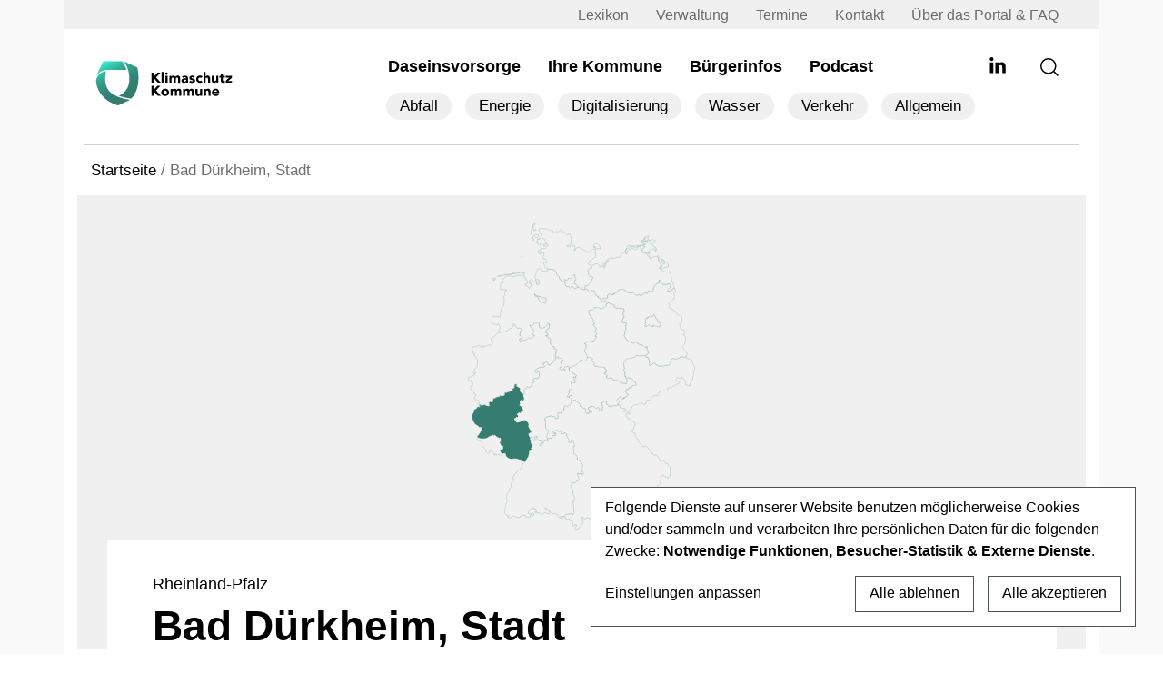

--- FILE ---
content_type: text/html; charset=UTF-8
request_url: https://www.klimaschutz-kommune.info/kommune/bad-duerkheim-stadt/
body_size: 46275
content:
<!DOCTYPE html>
<html lang="de" prefix="og: https://ogp.me/ns#">

<head>
    <meta charset="UTF-8" />
    <meta name="viewport" content="width=device-width, initial-scale=1">
    <link rel="apple-touch-icon" sizes="180x180" href="https://www.klimaschutz-kommune.de/wp-content/themes/kk-relaunch/apple-touch-icon.png">
    <link rel="icon" type="image/png" sizes="32x32" href="https://www.klimaschutz-kommune.de/wp-content/themes/kk-relaunch/favicon2-32x32.png">
    <link rel="icon" type="image/png" sizes="16x16" href="https://www.klimaschutz-kommune.de/wp-content/themes/kk-relaunch/favicon2-16x16.png">
    <link rel="manifest" href="https://www.klimaschutz-kommune.de/wp-content/themes/kk-relaunch/site.webmanifest">
    <link rel="preconnect" href="https://www.klimaschutz-kommune.de" crossorigin>
    <link rel="preload" href="https://www.klimaschutz-kommune.de/wp-content/themes/kk-relaunch/vendors/fonts/nunito-sans/nunito-sans-v19-latin-regular.woff2" as="font" type="font/woff2" crossorigin>
        <link rel="preload" href="https://www.klimaschutz-kommune.de/wp-content/themes/kk-relaunch/vendors/fonts/nunito-sans/nunito-sans-v19-latin-800.woff2" as="font" type="font/woff2" crossorigin>
        
    <link rel="preload" href="https://www.klimaschutz-kommune.de/wp-content/themes/kk-relaunch/vendors/fontawesome-free-5.15.4-web/webfonts/fa-solid-900.woff2" as="font" type="font/woff2" crossorigin>
    <link rel="preload" href="https://www.klimaschutz-kommune.de/wp-content/themes/kk-relaunch/vendors/fontawesome-free-5.15.4-web/webfonts/fa-brands-400.woff2" as="font" type="font/woff2" crossorigin>
    <link rel="preload" href="https://www.klimaschutz-kommune.de/wp-content/themes/kk-relaunch/vendors/bootstrap/dist/css/bootstrap.min.css" as="style" onload="this.onload=null;this.rel='stylesheet'">
    <link rel="preload" href="https://www.klimaschutz-kommune.de/wp-content/themes/kk-relaunch/vendors/swiper-slider/css/swiper.min.css" as="style" onload="this.onload=null;this.rel='stylesheet'">
    <link rel="preload" href="https://www.klimaschutz-kommune.de/wp-content/themes/kk-relaunch/resources/css/ppop.css" as="style" onload="this.onload=null;this.rel='stylesheet'">

    
<!-- Suchmaschinen-Optimierung durch Rank Math PRO - https://rankmath.com/ -->
<title>Bad Dürkheim, Stadt - Kommunale Daseinsvorsorge</title>
<meta name="description" content="Überblick der aktuellen Trends in Bad Dürkheim, Stadt zum Thema ÖPP, nachhaltige Kreislaufwirtschaft und Daseinsvorsorge ."/>
<meta name="robots" content="follow, index, max-snippet:-1, max-video-preview:-1, max-image-preview:large"/>
<link rel="canonical" href="https://www.klimaschutz-kommune.de/kommune/bad-duerkheim-stadt/" />
<meta property="og:locale" content="de_DE" />
<meta property="og:type" content="article" />
<meta property="og:title" content="Bad Dürkheim, Stadt - Kommunale Daseinsvorsorge" />
<meta property="og:description" content="Überblick der aktuellen Trends in Bad Dürkheim, Stadt zum Thema ÖPP, nachhaltige Kreislaufwirtschaft und Daseinsvorsorge ." />
<meta property="og:url" content="https://www.klimaschutz-kommune.de/kommune/bad-duerkheim-stadt/" />
<meta property="og:site_name" content="Klimaschutz Kommune" />
<meta property="og:image" content="https://www.klimaschutz-kommune.de/wp-content/uploads/2023/09/android-chrome-512x512-1.png" />
<meta property="og:image:secure_url" content="https://www.klimaschutz-kommune.de/wp-content/uploads/2023/09/android-chrome-512x512-1.png" />
<meta property="og:image:width" content="512" />
<meta property="og:image:height" content="512" />
<meta property="og:image:type" content="image/png" />
<meta name="twitter:card" content="summary_large_image" />
<meta name="twitter:title" content="Bad Dürkheim, Stadt - Kommunale Daseinsvorsorge" />
<meta name="twitter:description" content="Überblick der aktuellen Trends in Bad Dürkheim, Stadt zum Thema ÖPP, nachhaltige Kreislaufwirtschaft und Daseinsvorsorge ." />
<meta name="twitter:image" content="https://www.klimaschutz-kommune.de/wp-content/uploads/2023/09/android-chrome-512x512-1.png" />
<script type="application/ld+json" class="rank-math-schema">{"@context":"https://schema.org","@graph":[{"@type":"Place","@id":"https://www.klimaschutz-kommune.de/#place","address":{"@type":"PostalAddress","streetAddress":"Dittrichring 17","addressLocality":"Leipzig","addressRegion":"Sachsen","postalCode":"04109","addressCountry":"Germny"}},{"@type":"Organization","@id":"https://www.klimaschutz-kommune.de/#organization","name":"Klimaschutz Kommune","url":"https://www.klimaschutz-kommune.info","email":"redaktion@klimaschutz-kommune.info","address":{"@type":"PostalAddress","streetAddress":"Dittrichring 17","addressLocality":"Leipzig","addressRegion":"Sachsen","postalCode":"04109","addressCountry":"Germny"},"logo":{"@type":"ImageObject","@id":"https://www.klimaschutz-kommune.de/#logo","url":"/wp-content/uploads/2023/09/android-chrome-512x512-1.png","contentUrl":"/wp-content/uploads/2023/09/android-chrome-512x512-1.png","caption":"Klimaschutz Kommune","inLanguage":"de","width":"512","height":"512"},"location":{"@id":"https://www.klimaschutz-kommune.de/#place"}},{"@type":"WebSite","@id":"https://www.klimaschutz-kommune.de/#website","url":"https://www.klimaschutz-kommune.de","name":"Klimaschutz Kommune","alternateName":"KK","publisher":{"@id":"https://www.klimaschutz-kommune.de/#organization"},"inLanguage":"de"},{"@type":"BreadcrumbList","@id":"https://www.klimaschutz-kommune.de/kommune/bad-duerkheim-stadt/#breadcrumb","itemListElement":[{"@type":"ListItem","position":"1","item":{"@id":"https://www.klimaschutz-kommune.de","name":"Startseite"}},{"@type":"ListItem","position":"2","item":{"@id":"https://www.klimaschutz-kommune.de/kommune/bad-duerkheim-stadt/","name":"Bad D\u00fcrkheim, Stadt"}}]},{"@type":"CollectionPage","@id":"https://www.klimaschutz-kommune.de/kommune/bad-duerkheim-stadt/#webpage","url":"https://www.klimaschutz-kommune.de/kommune/bad-duerkheim-stadt/","name":"Bad D\u00fcrkheim, Stadt - Kommunale Daseinsvorsorge","isPartOf":{"@id":"https://www.klimaschutz-kommune.de/#website"},"inLanguage":"de","breadcrumb":{"@id":"https://www.klimaschutz-kommune.de/kommune/bad-duerkheim-stadt/#breadcrumb"}}]}</script>
<!-- /Rank Math WordPress SEO Plugin -->


<link rel="alternate" type="application/rss+xml" title="Podcast Feed: Frag mal kommunal! (Podcast Feed)" href="https://www.klimaschutz-kommune.de/feed/frag-mal-kommunal/" />
    <!-- Preconnect -->
    <link rel="preconnect" href="https://www.klimaschutz-kommune.de" crossorigin>
    <!-- Preload Nunito Sans Regular -->
    <link rel="preload"
          href="https://www.klimaschutz-kommune.de/wp-content/themes/kk-relaunch/vendors/fonts/nunito-sans/nunito-sans-v19-latin-regular.woff2"
          as="font"
          type="font/woff2"
          crossorigin>

    <!-- Preload Nunito Sans 800 
    <link rel="preload" href="https://www.klimaschutz-kommune.de/wp-content/themes/kk-relaunch/resources/css/fonts-late.css" as="style" onload="this.rel='stylesheet'">-->
    <style id='wp-img-auto-sizes-contain-inline-css' type='text/css'>
img:is([sizes=auto i],[sizes^="auto," i]){contain-intrinsic-size:3000px 1500px}
/*# sourceURL=wp-img-auto-sizes-contain-inline-css */
</style>
<link rel='stylesheet' id='podlove-frontend-css-css' href='https://www.klimaschutz-kommune.de/wp-content/plugins/podlove-podcasting-plugin-for-wordpress/css/frontend.css?ver=1.0' type='text/css' media='all' />
<link rel='stylesheet' id='podlove-admin-font-css' href='https://www.klimaschutz-kommune.de/wp-content/plugins/podlove-podcasting-plugin-for-wordpress/css/admin-font.css?ver=4.3.2' type='text/css' media='all' />
<style id='classic-theme-styles-inline-css' type='text/css'>
/*! This file is auto-generated */
.wp-block-button__link{color:#fff;background-color:#32373c;border-radius:9999px;box-shadow:none;text-decoration:none;padding:calc(.667em + 2px) calc(1.333em + 2px);font-size:1.125em}.wp-block-file__button{background:#32373c;color:#fff;text-decoration:none}
/*# sourceURL=/wp-includes/css/classic-themes.min.css */
</style>
<link rel='stylesheet' id='wp-bootstrap-blocks-styles-css' href='https://www.klimaschutz-kommune.de/wp-content/plugins/wp-bootstrap-blocks/build/style-index.css?ver=5.2.1' type='text/css' media='all' />
<link rel='stylesheet' id='cleverreach_style-css' href='https://www.klimaschutz-kommune.de/wp-content/plugins/cleverreach/resources/css/frontend.css?ver=6.9' type='text/css' media='all' />
<link rel='stylesheet' id='multiselect-css-css' href='https://www.klimaschutz-kommune.de/wp-content/themes/kk-relaunch/vendors/bootstrap-multiselect/css/bootstrap-multiselect.min.css?ver=1.0' type='text/css' media='all' />
<link rel='stylesheet' id='klaro-style-css' href='https://www.klimaschutz-kommune.de/wp-content/themes/kk-relaunch/resources/klaro/klaro.css?ver=1.0.0' type='text/css' media='screen' />
<link rel='stylesheet' id='blankslate-style-css' href='https://www.klimaschutz-kommune.de/wp-content/themes/kk-relaunch/style.css?ver=6.9' type='text/css' media='all' />
<link rel='stylesheet' id='mapbox-css-css' href='https://www.klimaschutz-kommune.de/wp-content/themes/kk-relaunch/vendors/mapbox/css/mapbox-gl.css?ver=1.0.0' type='text/css' media='screen' />
<link rel='stylesheet' id='taxopress-frontend-css-css' href='https://www.klimaschutz-kommune.de/wp-content/plugins/simple-tags/assets/frontend/css/frontend.css?ver=3.43.0' type='text/css' media='all' />
<link rel='stylesheet' id='searchwp-live-search-css' href='https://www.klimaschutz-kommune.de/wp-content/plugins/searchwp-live-ajax-search/assets/styles/style.min.css?ver=1.8.7' type='text/css' media='all' />
<style id='searchwp-live-search-inline-css' type='text/css'>
.searchwp-live-search-result .searchwp-live-search-result--title a {
  font-size: 16px;
}
.searchwp-live-search-result .searchwp-live-search-result--price {
  font-size: 14px;
}
.searchwp-live-search-result .searchwp-live-search-result--add-to-cart .button {
  font-size: 14px;
}

/*# sourceURL=searchwp-live-search-inline-css */
</style>
<script type="text/javascript" src="https://www.klimaschutz-kommune.de/wp-includes/js/jquery/jquery.min.js?ver=3.7.1" id="jquery-core-js"></script>
<script type="text/javascript" src="https://www.klimaschutz-kommune.de/wp-includes/js/jquery/jquery-migrate.min.js?ver=3.4.1" id="jquery-migrate-js"></script>
<script type="text/javascript" src="https://www.klimaschutz-kommune.de/wp-content/plugins/podlove-web-player/web-player/embed.js?ver=5.9.2" id="podlove-web-player-player-js"></script>
<script type="text/javascript" src="https://www.klimaschutz-kommune.de/wp-content/plugins/podlove-web-player/js/cache.js?ver=5.9.2" id="podlove-web-player-player-cache-js"></script>
<script type="text/javascript" src="https://www.klimaschutz-kommune.de/wp-content/themes/kk-relaunch/resources/klaro/config.js?ver=210520" id="klaro-config-script-js"></script>
<script type="text/javascript" src="https://www.klimaschutz-kommune.de/wp-content/themes/kk-relaunch/vendors/klaro/klaro-no-css.js?ver=0.7.18" id="klaro-script-js"></script>
<script type="text/javascript" src="https://www.klimaschutz-kommune.de/wp-content/themes/kk-relaunch/vendors/swiper-slider/js/swiper.min.js?ver=1.1" id="swiper-js-js"></script>
<script type="text/javascript" src="https://www.klimaschutz-kommune.de/wp-content/plugins/simple-tags/assets/frontend/js/frontend.js?ver=3.43.0" id="taxopress-frontend-js-js"></script>
<style>
.h-captcha{position:relative;display:block;margin-bottom:2rem;padding:0;clear:both}.h-captcha[data-size="normal"]{width:302px;height:76px}.h-captcha[data-size="compact"]{width:158px;height:138px}.h-captcha[data-size="invisible"]{display:none}.h-captcha iframe{z-index:1}.h-captcha::before{content:"";display:block;position:absolute;top:0;left:0;background:url(https://www.klimaschutz-kommune.de/wp-content/plugins/hcaptcha-for-forms-and-more/assets/images/hcaptcha-div-logo.svg) no-repeat;border:1px solid #fff0;border-radius:4px;box-sizing:border-box}.h-captcha::after{content:"The hCaptcha loading is delayed until user interaction.";font-family:-apple-system,system-ui,BlinkMacSystemFont,"Segoe UI",Roboto,Oxygen,Ubuntu,"Helvetica Neue",Arial,sans-serif;font-size:10px;font-weight:500;position:absolute;top:0;bottom:0;left:0;right:0;box-sizing:border-box;color:#bf1722;opacity:0}.h-captcha:not(:has(iframe))::after{animation:hcap-msg-fade-in .3s ease forwards;animation-delay:2s}.h-captcha:has(iframe)::after{animation:none;opacity:0}@keyframes hcap-msg-fade-in{to{opacity:1}}.h-captcha[data-size="normal"]::before{width:302px;height:76px;background-position:93.8% 28%}.h-captcha[data-size="normal"]::after{width:302px;height:76px;display:flex;flex-wrap:wrap;align-content:center;line-height:normal;padding:0 75px 0 10px}.h-captcha[data-size="compact"]::before{width:158px;height:138px;background-position:49.9% 78.8%}.h-captcha[data-size="compact"]::after{width:158px;height:138px;text-align:center;line-height:normal;padding:24px 10px 10px 10px}.h-captcha[data-theme="light"]::before,body.is-light-theme .h-captcha[data-theme="auto"]::before,.h-captcha[data-theme="auto"]::before{background-color:#fafafa;border:1px solid #e0e0e0}.h-captcha[data-theme="dark"]::before,body.is-dark-theme .h-captcha[data-theme="auto"]::before,html.wp-dark-mode-active .h-captcha[data-theme="auto"]::before,html.drdt-dark-mode .h-captcha[data-theme="auto"]::before{background-image:url(https://www.klimaschutz-kommune.de/wp-content/plugins/hcaptcha-for-forms-and-more/assets/images/hcaptcha-div-logo-white.svg);background-repeat:no-repeat;background-color:#333;border:1px solid #f5f5f5}@media (prefers-color-scheme:dark){.h-captcha[data-theme="auto"]::before{background-image:url(https://www.klimaschutz-kommune.de/wp-content/plugins/hcaptcha-for-forms-and-more/assets/images/hcaptcha-div-logo-white.svg);background-repeat:no-repeat;background-color:#333;border:1px solid #f5f5f5}}.h-captcha[data-theme="custom"]::before{background-color:initial}.h-captcha[data-size="invisible"]::before,.h-captcha[data-size="invisible"]::after{display:none}.h-captcha iframe{position:relative}div[style*="z-index: 2147483647"] div[style*="border-width: 11px"][style*="position: absolute"][style*="pointer-events: none"]{border-style:none}
</style>
<style>
span[data-name="hcap-cf7"] .h-captcha{margin-bottom:0}span[data-name="hcap-cf7"]~input[type="submit"],span[data-name="hcap-cf7"]~button[type="submit"]{margin-top:2rem}
</style>
<link rel="preload" href="https://www.klimaschutz-kommune.de/wp-content/themes/kk-relaunch/resources/klaro/klaro.css" as="style" onload="this.rel='stylesheet'"><style id='global-styles-inline-css' type='text/css'>
:root{--wp--preset--aspect-ratio--square: 1;--wp--preset--aspect-ratio--4-3: 4/3;--wp--preset--aspect-ratio--3-4: 3/4;--wp--preset--aspect-ratio--3-2: 3/2;--wp--preset--aspect-ratio--2-3: 2/3;--wp--preset--aspect-ratio--16-9: 16/9;--wp--preset--aspect-ratio--9-16: 9/16;--wp--preset--color--black: #000000;--wp--preset--color--cyan-bluish-gray: #abb8c3;--wp--preset--color--white: #ffffff;--wp--preset--color--pale-pink: #f78da7;--wp--preset--color--vivid-red: #cf2e2e;--wp--preset--color--luminous-vivid-orange: #ff6900;--wp--preset--color--luminous-vivid-amber: #fcb900;--wp--preset--color--light-green-cyan: #7bdcb5;--wp--preset--color--vivid-green-cyan: #00d084;--wp--preset--color--pale-cyan-blue: #8ed1fc;--wp--preset--color--vivid-cyan-blue: #0693e3;--wp--preset--color--vivid-purple: #9b51e0;--wp--preset--gradient--vivid-cyan-blue-to-vivid-purple: linear-gradient(135deg,rgb(6,147,227) 0%,rgb(155,81,224) 100%);--wp--preset--gradient--light-green-cyan-to-vivid-green-cyan: linear-gradient(135deg,rgb(122,220,180) 0%,rgb(0,208,130) 100%);--wp--preset--gradient--luminous-vivid-amber-to-luminous-vivid-orange: linear-gradient(135deg,rgb(252,185,0) 0%,rgb(255,105,0) 100%);--wp--preset--gradient--luminous-vivid-orange-to-vivid-red: linear-gradient(135deg,rgb(255,105,0) 0%,rgb(207,46,46) 100%);--wp--preset--gradient--very-light-gray-to-cyan-bluish-gray: linear-gradient(135deg,rgb(238,238,238) 0%,rgb(169,184,195) 100%);--wp--preset--gradient--cool-to-warm-spectrum: linear-gradient(135deg,rgb(74,234,220) 0%,rgb(151,120,209) 20%,rgb(207,42,186) 40%,rgb(238,44,130) 60%,rgb(251,105,98) 80%,rgb(254,248,76) 100%);--wp--preset--gradient--blush-light-purple: linear-gradient(135deg,rgb(255,206,236) 0%,rgb(152,150,240) 100%);--wp--preset--gradient--blush-bordeaux: linear-gradient(135deg,rgb(254,205,165) 0%,rgb(254,45,45) 50%,rgb(107,0,62) 100%);--wp--preset--gradient--luminous-dusk: linear-gradient(135deg,rgb(255,203,112) 0%,rgb(199,81,192) 50%,rgb(65,88,208) 100%);--wp--preset--gradient--pale-ocean: linear-gradient(135deg,rgb(255,245,203) 0%,rgb(182,227,212) 50%,rgb(51,167,181) 100%);--wp--preset--gradient--electric-grass: linear-gradient(135deg,rgb(202,248,128) 0%,rgb(113,206,126) 100%);--wp--preset--gradient--midnight: linear-gradient(135deg,rgb(2,3,129) 0%,rgb(40,116,252) 100%);--wp--preset--font-size--small: 13px;--wp--preset--font-size--medium: 20px;--wp--preset--font-size--large: 36px;--wp--preset--font-size--x-large: 42px;--wp--preset--spacing--20: 0.44rem;--wp--preset--spacing--30: 0.67rem;--wp--preset--spacing--40: 1rem;--wp--preset--spacing--50: 1.5rem;--wp--preset--spacing--60: 2.25rem;--wp--preset--spacing--70: 3.38rem;--wp--preset--spacing--80: 5.06rem;--wp--preset--shadow--natural: 6px 6px 9px rgba(0, 0, 0, 0.2);--wp--preset--shadow--deep: 12px 12px 50px rgba(0, 0, 0, 0.4);--wp--preset--shadow--sharp: 6px 6px 0px rgba(0, 0, 0, 0.2);--wp--preset--shadow--outlined: 6px 6px 0px -3px rgb(255, 255, 255), 6px 6px rgb(0, 0, 0);--wp--preset--shadow--crisp: 6px 6px 0px rgb(0, 0, 0);}:where(.is-layout-flex){gap: 0.5em;}:where(.is-layout-grid){gap: 0.5em;}body .is-layout-flex{display: flex;}.is-layout-flex{flex-wrap: wrap;align-items: center;}.is-layout-flex > :is(*, div){margin: 0;}body .is-layout-grid{display: grid;}.is-layout-grid > :is(*, div){margin: 0;}:where(.wp-block-columns.is-layout-flex){gap: 2em;}:where(.wp-block-columns.is-layout-grid){gap: 2em;}:where(.wp-block-post-template.is-layout-flex){gap: 1.25em;}:where(.wp-block-post-template.is-layout-grid){gap: 1.25em;}.has-black-color{color: var(--wp--preset--color--black) !important;}.has-cyan-bluish-gray-color{color: var(--wp--preset--color--cyan-bluish-gray) !important;}.has-white-color{color: var(--wp--preset--color--white) !important;}.has-pale-pink-color{color: var(--wp--preset--color--pale-pink) !important;}.has-vivid-red-color{color: var(--wp--preset--color--vivid-red) !important;}.has-luminous-vivid-orange-color{color: var(--wp--preset--color--luminous-vivid-orange) !important;}.has-luminous-vivid-amber-color{color: var(--wp--preset--color--luminous-vivid-amber) !important;}.has-light-green-cyan-color{color: var(--wp--preset--color--light-green-cyan) !important;}.has-vivid-green-cyan-color{color: var(--wp--preset--color--vivid-green-cyan) !important;}.has-pale-cyan-blue-color{color: var(--wp--preset--color--pale-cyan-blue) !important;}.has-vivid-cyan-blue-color{color: var(--wp--preset--color--vivid-cyan-blue) !important;}.has-vivid-purple-color{color: var(--wp--preset--color--vivid-purple) !important;}.has-black-background-color{background-color: var(--wp--preset--color--black) !important;}.has-cyan-bluish-gray-background-color{background-color: var(--wp--preset--color--cyan-bluish-gray) !important;}.has-white-background-color{background-color: var(--wp--preset--color--white) !important;}.has-pale-pink-background-color{background-color: var(--wp--preset--color--pale-pink) !important;}.has-vivid-red-background-color{background-color: var(--wp--preset--color--vivid-red) !important;}.has-luminous-vivid-orange-background-color{background-color: var(--wp--preset--color--luminous-vivid-orange) !important;}.has-luminous-vivid-amber-background-color{background-color: var(--wp--preset--color--luminous-vivid-amber) !important;}.has-light-green-cyan-background-color{background-color: var(--wp--preset--color--light-green-cyan) !important;}.has-vivid-green-cyan-background-color{background-color: var(--wp--preset--color--vivid-green-cyan) !important;}.has-pale-cyan-blue-background-color{background-color: var(--wp--preset--color--pale-cyan-blue) !important;}.has-vivid-cyan-blue-background-color{background-color: var(--wp--preset--color--vivid-cyan-blue) !important;}.has-vivid-purple-background-color{background-color: var(--wp--preset--color--vivid-purple) !important;}.has-black-border-color{border-color: var(--wp--preset--color--black) !important;}.has-cyan-bluish-gray-border-color{border-color: var(--wp--preset--color--cyan-bluish-gray) !important;}.has-white-border-color{border-color: var(--wp--preset--color--white) !important;}.has-pale-pink-border-color{border-color: var(--wp--preset--color--pale-pink) !important;}.has-vivid-red-border-color{border-color: var(--wp--preset--color--vivid-red) !important;}.has-luminous-vivid-orange-border-color{border-color: var(--wp--preset--color--luminous-vivid-orange) !important;}.has-luminous-vivid-amber-border-color{border-color: var(--wp--preset--color--luminous-vivid-amber) !important;}.has-light-green-cyan-border-color{border-color: var(--wp--preset--color--light-green-cyan) !important;}.has-vivid-green-cyan-border-color{border-color: var(--wp--preset--color--vivid-green-cyan) !important;}.has-pale-cyan-blue-border-color{border-color: var(--wp--preset--color--pale-cyan-blue) !important;}.has-vivid-cyan-blue-border-color{border-color: var(--wp--preset--color--vivid-cyan-blue) !important;}.has-vivid-purple-border-color{border-color: var(--wp--preset--color--vivid-purple) !important;}.has-vivid-cyan-blue-to-vivid-purple-gradient-background{background: var(--wp--preset--gradient--vivid-cyan-blue-to-vivid-purple) !important;}.has-light-green-cyan-to-vivid-green-cyan-gradient-background{background: var(--wp--preset--gradient--light-green-cyan-to-vivid-green-cyan) !important;}.has-luminous-vivid-amber-to-luminous-vivid-orange-gradient-background{background: var(--wp--preset--gradient--luminous-vivid-amber-to-luminous-vivid-orange) !important;}.has-luminous-vivid-orange-to-vivid-red-gradient-background{background: var(--wp--preset--gradient--luminous-vivid-orange-to-vivid-red) !important;}.has-very-light-gray-to-cyan-bluish-gray-gradient-background{background: var(--wp--preset--gradient--very-light-gray-to-cyan-bluish-gray) !important;}.has-cool-to-warm-spectrum-gradient-background{background: var(--wp--preset--gradient--cool-to-warm-spectrum) !important;}.has-blush-light-purple-gradient-background{background: var(--wp--preset--gradient--blush-light-purple) !important;}.has-blush-bordeaux-gradient-background{background: var(--wp--preset--gradient--blush-bordeaux) !important;}.has-luminous-dusk-gradient-background{background: var(--wp--preset--gradient--luminous-dusk) !important;}.has-pale-ocean-gradient-background{background: var(--wp--preset--gradient--pale-ocean) !important;}.has-electric-grass-gradient-background{background: var(--wp--preset--gradient--electric-grass) !important;}.has-midnight-gradient-background{background: var(--wp--preset--gradient--midnight) !important;}.has-small-font-size{font-size: var(--wp--preset--font-size--small) !important;}.has-medium-font-size{font-size: var(--wp--preset--font-size--medium) !important;}.has-large-font-size{font-size: var(--wp--preset--font-size--large) !important;}.has-x-large-font-size{font-size: var(--wp--preset--font-size--x-large) !important;}
/*# sourceURL=global-styles-inline-css */
</style>
<link rel='stylesheet' id='contact-form-7-css' href='https://www.klimaschutz-kommune.de/wp-content/plugins/contact-form-7/includes/css/styles.css?ver=6.1.4' type='text/css' media='all' />
</head>

<body class="archive tax-kommune term-bad-duerkheim-stadt term-1979 wp-embed-responsive wp-theme-kk-relaunch">
        <div id="main-wrapper" class="hfeed">
        <div id="wrapper" class="hfeed d-flex flex-column h-100">
            <header id="header">
                <div id="top-bar" class="container bg-grey-top px-lg-5 px-4">
                    <div class="row">
                        <div class="col-12">
                            <div class="menu-top-menue-container"><ul id="menu-top-menue" class="d-none d-xl-flex flex-column flex-xl-row justify-content-end list-unstyled mb-0"><li id="menu-item-4720" class="menu-item menu-item-type-post_type menu-item-object-page menu-item-4720"><a href="https://www.klimaschutz-kommune.de/wissen/" itemprop="url">Lexikon</a></li>
<li id="menu-item-124258" class="menu-item menu-item-type-post_type_archive menu-item-object-verwaltungswelt menu-item-124258"><a href="https://www.klimaschutz-kommune.de/verwaltung/" itemprop="url">Verwaltung</a></li>
<li id="menu-item-3918" class="menu-item menu-item-type-post_type menu-item-object-page menu-item-3918"><a href="https://www.klimaschutz-kommune.de/termine/" itemprop="url">Termine</a></li>
<li id="menu-item-275" class="menu-item menu-item-type-post_type menu-item-object-page menu-item-275"><a href="https://www.klimaschutz-kommune.de/kontakt/" itemprop="url">Kontakt</a></li>
<li id="menu-item-3920" class="menu-item menu-item-type-post_type menu-item-object-page menu-item-3920"><a href="https://www.klimaschutz-kommune.de/faq/" itemprop="url">Über das Portal &#038; FAQ</a></li>
</ul></div>                        </div>
                    </div>
                </div>
                <div id="menu-bar" class="container bg-white pt-4 px-lg-5 px-4">
                    <div class="row pt-0 pb-lg-2 pt-lg-0 border-bottom-grey">
                        <div class="col-8 col-lg-3 col-xl-2 col-xxl-3">
                            <div class="d-flex flex-row align-items-center branding-header">
                                <div id="branding" class="my-0 fw-normal">
                                    <div id="site-title" class="py-0 py-lg-2 pt-lg-4 pb-lg-4">
                                        <a href="https://www.klimaschutz-kommune.de/"
                                            title="Klimaschutz Kommune" rel="home"
                                            class="p-2 w-100">
                                                <img src="https://www.klimaschutz-kommune.de/wp-content/themes/kk-relaunch/resources/images/logo.svg" class="img-fluid no-lazy-load" alt="Klimaschutz Kommune" width="220" height="67">
                                        </a>
                                    </div>
                                </div>
                            </div>
                        </div>
                        <div
                            class="col-4 col-lg-9 col-xl-10 col-xxl-9 nav-sector d-block d-lg-block justify-content-end pb-0 pb-lg-4">
                            <nav id="menu" class="h-100 d-flex flex-row position-relative overflow-hidden">
                                <div class="my-auto main-hauptmenu-menu ms-auto">
                                    <div class="menu-hauptmenue-neu-container"><ul id="menu-hauptmenue-neu" class="d-none d-xl-flex flex-column flex-xl-row list-unstyled mb-0"><li id="menu-item-1836" class="menu-item menu-item-type-post_type menu-item-object-page menu-item-has-children menu-item-1836"><a href="https://www.klimaschutz-kommune.de/daseinsvorsorge/" itemprop="url">Daseinsvorsorge</a>
<ul class="sub-menu">
	<li id="menu-item-2245" class="d-md-none menu-item menu-item-type-taxonomy menu-item-object-category menu-item-2245"><a href="https://www.klimaschutz-kommune.de/abfall/" itemprop="url">Abfall</a></li>
	<li id="menu-item-2247" class="d-md-none menu-item menu-item-type-taxonomy menu-item-object-category menu-item-2247"><a href="https://www.klimaschutz-kommune.de/energie/" itemprop="url">Energie</a></li>
	<li id="menu-item-2248" class="d-md-none menu-item menu-item-type-taxonomy menu-item-object-category menu-item-2248"><a href="https://www.klimaschutz-kommune.de/digitalisierung/" itemprop="url">Digitalisierung</a></li>
	<li id="menu-item-2249" class="d-md-none menu-item menu-item-type-taxonomy menu-item-object-category menu-item-2249"><a href="https://www.klimaschutz-kommune.de/wasser/" itemprop="url">Wasser</a></li>
	<li id="menu-item-2250" class="d-md-none menu-item menu-item-type-taxonomy menu-item-object-category menu-item-2250"><a href="https://www.klimaschutz-kommune.de/verkehr/" itemprop="url">Verkehr</a></li>
	<li id="menu-item-2246" class="d-md-none menu-item menu-item-type-taxonomy menu-item-object-category menu-item-2246"><a href="https://www.klimaschutz-kommune.de/allgemein/" itemprop="url">Allgemein</a></li>
</ul>
</li>
<li id="menu-item-1835" class="menu-item menu-item-type-post_type menu-item-object-page menu-item-1835"><a href="https://www.klimaschutz-kommune.de/ihre-kommune/" itemprop="url">Ihre Kommune</a></li>
<li id="menu-item-3922" class="menu-item menu-item-type-post_type_archive menu-item-object-buergerinformationen menu-item-3922"><a href="https://www.klimaschutz-kommune.de/buergerinfo/" itemprop="url">Bürgerinfos</a></li>
<li id="menu-item-124223" class="d-admin menu-item menu-item-type-post_type menu-item-object-page menu-item-124223"><a href="https://www.klimaschutz-kommune.de/projektpool/" itemprop="url">Projektpool</a></li>
<li id="menu-item-3923" class="d-none menu-item menu-item-type-post_type_archive menu-item-object-verwaltungswelt menu-item-3923"><a href="https://www.klimaschutz-kommune.de/verwaltung/" itemprop="url">Verwaltung</a></li>
<li id="menu-item-4719" class="menu-item menu-item-type-post_type_archive menu-item-object-podcast menu-item-4719"><a href="https://www.klimaschutz-kommune.de/podcast/" itemprop="url">Podcast</a></li>
</ul></div>                                    <div class="my-auto main-category-menu ms-auto"><ul id="menu-sub-menu-top-kategoriemenue" class="d-none d-xl-flex flex-column flex-xl-row list-unstyled mb-0 ms-2"><li id="menu-item-1838" class="hover-abfall menu-item menu-item-type-taxonomy menu-item-object-category menu-item-1838"><a href="https://www.klimaschutz-kommune.de/abfall/" itemprop="url">Abfall</a></li>
<li id="menu-item-1840" class="hover-energie menu-item menu-item-type-taxonomy menu-item-object-category menu-item-1840"><a href="https://www.klimaschutz-kommune.de/energie/" itemprop="url">Energie</a></li>
<li id="menu-item-1841" class="hover-digitalisierung menu-item menu-item-type-taxonomy menu-item-object-category menu-item-1841"><a href="https://www.klimaschutz-kommune.de/digitalisierung/" itemprop="url">Digitalisierung</a></li>
<li id="menu-item-1842" class="hover-wasser menu-item menu-item-type-taxonomy menu-item-object-category menu-item-1842"><a href="https://www.klimaschutz-kommune.de/wasser/" itemprop="url">Wasser</a></li>
<li id="menu-item-1843" class="hover-verkehr menu-item menu-item-type-taxonomy menu-item-object-category menu-item-1843"><a href="https://www.klimaschutz-kommune.de/verkehr/" itemprop="url">Verkehr</a></li>
<li id="menu-item-1839" class="menu-item menu-item-type-taxonomy menu-item-object-category menu-item-1839"><a href="https://www.klimaschutz-kommune.de/allgemein/" itemprop="url">Allgemein</a></li>
</ul></div>                                </div>
                                <div class="social-links d-none d-xl-inline-block">
                                    <ul>
                                        <li><a href="https://www.linkedin.com/company/klimaschutz-kommune/"><svg xmlns="http://www.w3.org/2000/svg" viewBox="0 0 448 512"><path d="M100.28 448H7.4V148.9h92.88zM53.79 108.1C24.09 108.1 0 83.5 0 53.8a53.79 53.79 0 0 1 107.58 0c0 29.7-24.1 54.3-53.79 54.3zM447.9 448h-92.68V302.4c0-34.7-.7-79.2-48.29-79.2-48.29 0-55.69 37.7-55.69 76.7V448h-92.78V148.9h89.08v40.8h1.3c12.4-23.5 42.69-48.3 87.88-48.3 94 0 111.28 61.9 111.28 142.3V448z"/></svg></a></li>
                                    </ul>
                                </div>
                                <span class="mt-xl-1 ms-5 search-btn me-4 pt-0 my-auto pt-xl-3 d-none d-md-inline-block" data-link="https://www.klimaschutz-kommune.de/search/">
                                    <svg xmlns="http://www.w3.org/2000/svg" width="20" height="20"
                                        viewBox="0 0 26.663 26.663">
                                        <g id="Gruppe_319" data-name="Gruppe 319" transform="translate(1 1)">
                                            <g id="Gruppe_318" data-name="Gruppe 318">
                                                <path id="Pfad_2211" data-name="Pfad 2211"
                                                    d="M263.282,857.431a10.717,10.717,0,1,1-10.716-10.717A10.717,10.717,0,0,1,263.282,857.431Z"
                                                    transform="translate(-241.848 -846.714)" fill="none"
                                                    stroke="#000000" stroke-miterlimit="10" stroke-width="2" />
                                                <path id="Pfad_2219" data-name="Pfad 2219" d="M0,0,6.2,6.2"
                                                    transform="translate(18.755 18.755)" fill="#000000" stroke="#000000"
                                                    stroke-width="2" />
                                            </g>
                                        </g>
                                    </svg>

                                </span>
                                <a href="https://www.klimaschutz-kommune.de/?s=" class="mt-xl-1 ms-5 search-btn me-4 pt-0 my-auto pt-xl-3 d-inline-block d-md-none">
                                    <svg xmlns="http://www.w3.org/2000/svg" width="20" height="20"
                                        viewBox="0 0 26.663 26.663">
                                        <g id="Gruppe_319" data-name="Gruppe 319" transform="translate(1 1)">
                                            <g id="Gruppe_318" data-name="Gruppe 318">
                                                <path id="Pfad_2211" data-name="Pfad 2211"
                                                    d="M263.282,857.431a10.717,10.717,0,1,1-10.716-10.717A10.717,10.717,0,0,1,263.282,857.431Z"
                                                    transform="translate(-241.848 -846.714)" fill="none"
                                                    stroke="#000000" stroke-miterlimit="10" stroke-width="2" />
                                                <path id="Pfad_2219" data-name="Pfad 2219" d="M0,0,6.2,6.2"
                                                    transform="translate(18.755 18.755)" fill="#000000" stroke="#000000"
                                                    stroke-width="2" />
                                            </g>
                                        </g>
                                    </svg>
                                </a>
                                
                                <div class="input_search">
                                    <div class="search-overlay">
                                        <div id="search-input-inner-container">
                                            <form action="https://www.klimaschutz-kommune.de/" method="get">
                                                <input type="text" name="s" id="s" value="" data-swplive="true"
                                                    placeholder="Suche nach ..." data-swpengine="extended_searh"/>
                                                <div class="close-search">
                                                    <span class="icon-bar"></span>
                                                    <span class="icon-bar"></span>
                                                    <span class="icon-bar"></span>
                                                </div>
                                            </form>
                                        </div>
                                    </div>
                                </div>
                                <button class="navbar-toggler d-xl-none collapsed mx-4 my-auto" type="button"
                                    data-toggle="collapse" data-target="#main-nav" aria-controls=""
                                    aria-expanded="false" aria-label="Toggle navigation">
                                    <span class="icon-bar"></span>
                                    <span class="icon-bar"></span>
                                    <span class="icon-bar"></span>
                                </button>


                            </nav>
                            <div class="menu-overlay d-flex flex-column">
                                <div class="mb-auto main-hauptmenu-menu"><ul id="menu-hauptmenue-neu-1" class="d-flex d-xl-none flex-column flex-xl-row list-unstyled mb-0"><li class="menu-item menu-item-type-post_type menu-item-object-page menu-item-has-children menu-item-1836"><a href="https://www.klimaschutz-kommune.de/daseinsvorsorge/" itemprop="url">Daseinsvorsorge</a>
<ul class="sub-menu">
	<li class="d-md-none menu-item menu-item-type-taxonomy menu-item-object-category menu-item-2245"><a href="https://www.klimaschutz-kommune.de/abfall/" itemprop="url">Abfall</a></li>
	<li class="d-md-none menu-item menu-item-type-taxonomy menu-item-object-category menu-item-2247"><a href="https://www.klimaschutz-kommune.de/energie/" itemprop="url">Energie</a></li>
	<li class="d-md-none menu-item menu-item-type-taxonomy menu-item-object-category menu-item-2248"><a href="https://www.klimaschutz-kommune.de/digitalisierung/" itemprop="url">Digitalisierung</a></li>
	<li class="d-md-none menu-item menu-item-type-taxonomy menu-item-object-category menu-item-2249"><a href="https://www.klimaschutz-kommune.de/wasser/" itemprop="url">Wasser</a></li>
	<li class="d-md-none menu-item menu-item-type-taxonomy menu-item-object-category menu-item-2250"><a href="https://www.klimaschutz-kommune.de/verkehr/" itemprop="url">Verkehr</a></li>
	<li class="d-md-none menu-item menu-item-type-taxonomy menu-item-object-category menu-item-2246"><a href="https://www.klimaschutz-kommune.de/allgemein/" itemprop="url">Allgemein</a></li>
</ul>
</li>
<li class="menu-item menu-item-type-post_type menu-item-object-page menu-item-1835"><a href="https://www.klimaschutz-kommune.de/ihre-kommune/" itemprop="url">Ihre Kommune</a></li>
<li class="menu-item menu-item-type-post_type_archive menu-item-object-buergerinformationen menu-item-3922"><a href="https://www.klimaschutz-kommune.de/buergerinfo/" itemprop="url">Bürgerinfos</a></li>
<li class="d-admin menu-item menu-item-type-post_type menu-item-object-page menu-item-124223"><a href="https://www.klimaschutz-kommune.de/projektpool/" itemprop="url">Projektpool</a></li>
<li class="d-none menu-item menu-item-type-post_type_archive menu-item-object-verwaltungswelt menu-item-3923"><a href="https://www.klimaschutz-kommune.de/verwaltung/" itemprop="url">Verwaltung</a></li>
<li class="menu-item menu-item-type-post_type_archive menu-item-object-podcast menu-item-4719"><a href="https://www.klimaschutz-kommune.de/podcast/" itemprop="url">Podcast</a></li>
</ul></div>                                <div class="o-bottom mt-auto">
                                    <div class="my-auto main-footer-menu"><ul id="menu-footer" class="d-flex flex-column flex-md-row list-unstyled justify-content-start mb-0"><li id="menu-item-81" class="menu-item menu-item-type-post_type menu-item-object-page menu-item-81"><a href="https://www.klimaschutz-kommune.de/kontakt/" itemprop="url">Kontakt</a></li>
<li id="menu-item-79" class="menu-item menu-item-type-post_type menu-item-object-page menu-item-79"><a href="https://www.klimaschutz-kommune.de/faq/" itemprop="url">Über das Portal &#038; FAQ</a></li>
<li id="menu-item-80" class="menu-item menu-item-type-post_type menu-item-object-page menu-item-80"><a href="https://www.klimaschutz-kommune.de/impressum/" itemprop="url">Impressum</a></li>
<li id="menu-item-402" class="menu-item menu-item-type-post_type menu-item-object-page menu-item-privacy-policy menu-item-402"><a rel="privacy-policy" href="https://www.klimaschutz-kommune.de/datenschutzerklaerung/" itemprop="url">Datenschutz</a></li>
</ul></div>                                </div>
                            </div>
                            <div class="menu-dropoverlay"></div>
                        </div>
                    </div>
                </div>
                
                                
                                <div class="breadcrump-header">
                    <div class="container">
                        <div class="row">
                            <div class="col-12 px-5">
                                <nav aria-label="breadcrumbs" class="rank-math-breadcrumb"><p><a href="https://www.klimaschutz-kommune.de">Startseite</a><span class="separator"> / </span><span class="last">Bad Dürkheim, Stadt</span></p></nav>                            </div>
                        </div>
                    </div>
                </div>
                        </div>
        <div id="container">                        <main id="content" role="main">

    <div class="single-header-kommune bgc-white container">
        <div class="row">
            <div class="col-12 d-flex p-0 px-lg-4 image-container">
                <div class="image-container-inner has-map">
                    
                        <div class="mx-auto mt-5 bundesland-svg bundesland-7">
                            <svg version="1.2" baseProfile="tiny" id="Bundesrepublik_Deutschland" xmlns="http://www.w3.org/2000/svg"
    xmlns:xlink="http://www.w3.org/1999/xlink" x="0px" y="0px" viewBox="0 0 591.5 800.5" overflow="visible"
    xml:space="preserve">
    <g>
        <path id="Thüringen" data-id="16" fill="#F0F0F0" stroke="#327C6F" stroke-width="0.5" d="M312,351.7l1.8-0.4l3.4,0.3l1.9,0.2l2.9,0.7l0.4,0.3        l2,1.8l1.3-0.5l-1.7,2.2l-0.5,1.6l1.2,2.9l2.1,3.3l1.7,2.6l1,1.2l-0.1,2.4l-0.1,2.7l0.8,0.5l0.9,1l0.8,0.1l0.8-0.1l1.2-0.4l0.6-0.3        l6.4,2l0.5,0.1l6.4,0.1h1.4l0.7-0.1l2.8,0.1l4.2,1.6l0.2,0.3v0.3l-0.3,1.9l0.5,1v0.4l1.8,0.6l-0.5,0.5l-0.1,0.1v0.1l0.5,0.6        l0.7,0.6l0.3,0.1l0.4,0.2l1.3,1.2l0.5,0.5v0.3l-0.1,0.1l-0.4,0.7l-0.7,1.1l-1.5,2.1l-0.8,1.2l-0.5,0.6l-0.3,0.2l-0.5,0.2h-0.1        l-0.8-0.9h-0.2l-0.2,0.2l-0.3,0.5l-0.6,1l-0.1,0.8l1.6,1.2h1.6l0.9-0.4h0.2l0.9,0.4l1.6,1.6l1.1,2.5v0.3l-0.5,1.2l-0.3,0.5        l-1.3,0.2l0.8,3.4l0.5,0.4l0.9,0.4l0.1,0.3l3.9-0.1l0.8-0.7l0.3-0.2l0.3-0.8l0.2-0.2l6.3,1l1.6,1l0.3,1.2l0.2,1.3l0.1,0.6l4.8,1.5        l1.8,0.5l2.8-0.6l2-0.5l0.8,0.3l3.5,2.2l2.2,1.6l0.3,0.2l2.3,3l0.2,0.5v0.2v0.9l1-0.4l0.3-0.1l3.2-0.5h0.2l3.6,1.2l1.1,0.5        l-0.1-0.7l0.2-0.3l0.3-0.3l0.7-0.5l0.1,0.1l1.4,1.8l0.4,0.8l0.3,1.1l0,0l0.6-0.4l0.2-0.1l0.7-0.9l3.2-6.9l0.1-0.3v-1l-0.5-0.6        l-0.4-0.2l-1.3-1l-0.2-1.7l1.6-2.5l3-1.5h0.1l7.7,2.4l2.9,1.1l0.4,0.2l0.2,0.3l0.2,0.9l-0.1,0.7l-0.1,1.2l0.3,1.8l2.5,1.9l2.4,0.9        l2.4,0.6l0.3,1.6l0.6,2.3l0.1,0.3l0.7,1.1l0.3,0.3l0.5,0.4l-0.8,1.2l-2.8,0.9l-1.4,0.3l-0.6-0.1l-1.9,0.3l-3.2,0.8l-0.3,0.1        l-1.5,1.2v1.2l-0.9,2.6l-0.2,0.1l-1.3,0.4v-0.1l-0.6-0.7l-0.6-0.2h-1.6l-0.3,0.1l-1.6,1.3v0.1v1.4l-4.4,1.6l-1.3-0.1l-0.6-0.7        l-0.5,1l-0.8,5.4l-0.1,1v0.5v0.3l2.5,4.4l0.8,0.8l3,0.8l-0.2,1.3l-1.1,1.4l-0.1,0.1l-2,2.1l-1.9,0.4h-0.1l-3.6,1.6l-3.2,1.4        l-0.5,0.2l-0.2,0.1l-0.3,0.8l2,0.6l0.4-0.3h0.7h0.1l0.2,0.4l-0.1,0.5l-0.1,0.1l-0.2,0.1l-0.8,0.1l-0.4-0.1l-1.2,0.8l-2.5-0.3        l-4,0.2l0.5-2.8l-0.4-3.1l-0.8-0.8l-0.4,0.1l-0.1,0.1l-1.3,1.2l-0.1,0.8l-2.2,2.3l-0.2,0.1l-0.7,0.3l-0.4,0.2l-3.1,4.4l-0.1,0.3        v0.1l0.7,1.8l0.3,0.5h0.9l1.1-0.1l0.8,0.8l2,1.9l0.2,0.5v0.3l-0.3,0.5l-1.8,1.7l-1.6,0.9l-0.6,0.5l-0.4,0.7l0.1,0.2l0.5,0.5        l1.6,1.1l-2.7,1.2l-4.1,1.5l-12.5,1.7h-0.2l-0.3-0.2l-0.6-0.5l-0.4-0.5l-0.3-0.2l-0.4-0.2l-1.3,0.3l-0.2,0.1l-0.2,0.3l-0.2,0.8v0.2        l-0.4,0.4l-1.9,0.6l-0.6-0.3l-1.7-1.9l-0.7-1.2l-0.5-2.2l-1.8,0.2l-2-1.2l-0.1-0.2l-0.1-0.6V471l0.1-1.6l0.4-0.7h0.4l0.1-0.1        l0.3-0.7v-0.1l-0.6-0.8l-0.3-0.5l-0.3-0.2l-3.5-0.7l-1.6,0.2l-0.2,0.1l-1.1,1.2l-0.2,0.8l-2.2,1.8l-1.5,0.7l-0.1-0.2l-0.5-0.1        l-0.4,0.1l-0.2,0.3l-0.1,0.6v0.2l0.1,2.1l0.7,0.5l0.4,0.2l0.3,0.8l1.2,7.6v0.1l-2,6.9l-3.1,0.5l-0.9,1.9l-0.1,0.1h-0.8l-2.2-2.1        l-0.7-1v-0.1l-0.1-0.5l0.1-0.6l0.4-0.5l0.3-0.3l0.6-0.4l0.4-0.1v-0.6l-1.4-2.4l-1.6-1.4H339l-0.7,0.2l-0.1,0.1l-0.4,1.2l-1.2,0.5        l-1.4,0.5l-0.4-0.1l-3.6-0.6l-1.3-1.5l-1.1-2l-0.5-0.6h-0.2h-0.2h-6.6l-7.5,3.1l-0.2,0.9l0.2,3.1l0.1,0.4l0.4,0.3l5.5,3.9l0.2,0.1        l0.6,0.1l1.3,0.4l0.6,0.3l0.4,0.5l0.1,1.4l-0.2,0.6l-0.1,0.2l-0.7,0.5l-0.7,0.2H321l-2.8-0.6l-2.4-0.6l-0.6-0.1l-0.3,0.2l-0.1,0.2        v1.7l0.1,0.1l0.1,1.8l-0.4,0.8l-0.2,0.1h-0.3l-5.2-1.9l-1.8-0.5l-0.2-0.4l-0.4-1.2l-0.7-2.9l0.3-3.6l0.3-2.8l-3-0.7l-4-1.5        l-2.3-2.5l-0.3-1.2l-0.3-1l-0.9,0.4l-0.9,0.4l-1.9-0.2h-0.2l-0.5-0.8v-0.6l-0.4-2.4l-2.4-5.2l-0.5-0.5l-0.5-0.4l-4.7-2l-1.5-2        l-1.8-2.4l-0.5-0.1l-6.6,0.7l-1.8,2l-1,1l-0.4,0.2l-0.3,0.1l-0.2-9.7l0.2-0.4l0.4-0.6l0.2-0.2l1.8-1.5l-0.7-2.1l-0.8-1.4l-0.3-0.2        l-1.3-0.1l-2.2-0.1l-0.5,0.1l-2.4,1l-0.2,0.3v0.6l1.2,1.5l-0.5,1.2l-0.9,0.2l-1.1-0.2l-3.3-0.6l-0.1-0.9l0.1-2.7l0.3-0.4l0.7-1        l1.4-1.7l1.3-2.7l0.5-1.2V444l-0.2-1.5l-0.9-1.1l1.4-0.4l0.3-0.1l0.1-0.1v-0.5l-0.1-1l-0.4-0.7V438l0.4-1.8l0.1-0.3l1.1-0.9        l0.5-0.3l1.6,0.2h1.4l0.7-1.2l1.6-4.1v-0.8l-1-5.9l-1.5-4.8l0.6-1.3l0.1-0.3l0.1-0.1l0.3-0.1l0.9-0.1l1.4,0.1l2.3,0.3l1.3,0.7        l0.3,0.4l0.3,0.2l0.5,0.1l0.4-0.1l1.7-0.2l0.2-0.2h0.2l0.5-0.2l0.3-0.2l0.5-0.7l-0.1-0.2l0.6-1.2l0.2-0.5l-0.5-0.9l-0.5-0.5        l-0.2-0.2l-0.9-0.6l-1.8-0.7l-0.2-4.3l-0.6-1.2l-1.3-2.9l-0.1-0.3l0.5-0.6l2.6-0.6l1.1,1.1l0.4,1.3l0.3,0.4l0,0l0.4,0.7h0.6        l0.2-0.2v-0.8v-1.8h-0.2l-0.4-0.5v-0.3l0.4-1.3l0.3-0.3l0.4-0.2l0.6-0.4l0.3-0.8l-0.3-0.6l-1.2-0.3l-1.3-1.3l-0.6-0.5l-0.8-0.5        l-1.7-0.6l-4.6-2.3l-0.9-2.9l-1.9-0.8l-3.4-1.2l-1.2-1.5L263,383l-0.6-2.2l-0.1-1l0.2-0.9l0.2,0.1l0.2-0.1l0.5-0.2l3.1-2.1l6.7-3.9        l5.3-1.1l8-5.4l2.6-2.1l0.1-0.1l1.5-2.3l0.1-0.3l0.2-0.8v-0.1l-0.4-0.2l0.9-1.9l0.7-1.2l2.4-0.6h0.2l0.8,0.3l1.5,0.7l0.4,0.2        l0.7,0.5l0.4,0.3l1.2,1.8l0.6,0.3l2.4-0.3l4.6-1.2l0.9-1.8l2.1-5.5h0.3L312,351.7L312,351.7z" />
        <path id="Schleswig-Holstein" data-id="1" fill="#F0F0F0" stroke="#327C6F" stroke-width="0.5"
            d="M322,114l0.9,3l-0.9,2.1l-2.6-0.2l-5.2,3.7        l-1.4,2.3v1.8l1,2.5l0.2,0.4l0.3,0.9l0.1,0.5l-0.2,1.5l-0.4,3.1l3.8,3.7l1.5,0.9l0.2,0.1l1.3-0.1l0.4-0.1v-0.2l0.2-0.1h0.2l1.1,0.2        l0.9,0.4l1.3,1.4l0.7,3.8l-1.4,1.9l-0.4,2.4l-6.6,8.7l-2.1,2.5l-1,1.1l-0.3,0.3l-3.8,2.9l-1.4-0.3l-0.6-0.3h-0.5l-1,0.6l-0.6,1.3        l-1.8,8.1h0.1l-0.1,0.1l-0.4,0.3l-0.3,0.1h-0.5l-4.1-1.2l-0.6-0.2l-0.9-0.5l-0.8-0.6l-2.4-1.2l-5.9-2.7l-1.6-0.9l-0.5-1l-3.7-4        l-0.2-0.8l0.1-0.6l-0.5,0.1l-0.4-0.1l-3.5-2.4l-0.2-0.2l-0.9-2.4l-0.1-2.1l0.3-1.2l0.6-0.6l2.1-1.7l1.3-2.7v-0.1l0.2-0.7l-1.6-2.2        l-0.8-0.9l-0.1-4.7l0.6-1.4l0.1-0.9l-1.3-0.7l-0.2-0.1h-0.3l-4.3,2.1l-1.4,0.9l0.5,0.6l-0.8,1.9l-4.9,3.8h-0.8l-0.5-0.1l-1-0.2        l-0.2-0.2h-1.2l-1.1,0.1l-0.1,0.8v0.3l-0.3,0.6l-0.4,0.6l-3.5,4.4l-0.8,0.4l-0.5-0.2l-1.1-1l-1.7-2.1l-0.1-0.7l0.1-0.5h-0.4        l-0.2,0.3l-0.7,2.1l-0.3,0.9l-0.4,1.6l-0.4,2.3l-1.7-0.2l-1.6-0.6l-5.4-3.5l-2.3-1.8l-0.4-0.6l-0.4-0.9l-0.4-1.2l-0.1-1.6l-0.1-0.5        l-0.4-1l-0.8-1.9l-0.3-0.6l-1-1.1l-2.3-1.7l-0.9-0.8l-0.6-0.8l-0.7-1.3l-0.8-1.9l-1.8-3.9l-0.5-1L226,125l-1.8-1.3l-3.5-1.5        l-1.9-0.3h-2.1l-3.6-0.1l-3.2-0.2h-1l-0.8,0.1l-0.3-2.6h-0.2l-1.5,0.7l-0.3,0.1h-0.5l-0.4-0.1l-1-0.9l-1.9-1.6l-0.9-1.3l-0.6-1.7        l-0.3-1.1l-1.3-3.2l-2.1-3.3l-0.4,0.1l-0.3-0.1l-0.1-0.2l1.5-1.2l1.2-0.7l1-0.2l2.5,0.6l0.5,0.3l0.4,0.5l0.7,0.1l0.8-0.2l0.5-0.2        l0.2-0.2l0.3-0.3l0.2-0.4l0.1-0.6l0.2-0.7V103v-0.3l-0.1-0.4l-3.2-6.7l-0.2-0.3l-0.7-0.2l-0.3-0.1l-1,0.2l-0.4,0.3l-1.3,0.8        l-0.5-0.3l-1.1-0.7l-0.1-0.2l-0.5-1l-1-2.8l-0.1-0.5v-0.2l0.2-0.6l1.1-2.2l0.6-1.4l0.1-0.4l0.3-3.5l0.1-0.7V82l-0.2-0.1l0.2-0.1        v-0.3l-0.1-0.6l-0.1-0.4l-0.3-0.5l-0.4-0.5l-0.2-0.1l-0.3-0.1h-3.8l-0.8,0.1l-2.4,0.2l-1,1l-0.6,0.8l0.1,0.1l0.5,0.1h0.1l0.1-0.1        l0,0l-0.1,0.1l-0.1,0.1l-0.2,0.1H188l-0.4-0.1l-4.4-2.3l-0.6-0.4l-0.5-1l-0.1-0.5l0.1-0.7l0.3-1.4l0.2-0.8l0.3-0.9l0.2-0.4l0.1-0.1        l0.9-0.5l0.1,0.9l1.2,0.9l0.6-0.1l0.2-0.1l2.6-1.6l0.1-0.1l0.1-0.2v-0.9v-0.2l-0.1-0.6l0.5-2.4l6.6-1.2l1.3,0.1l1.4,0.7l1.1-0.3        l1.3-0.6l1.1-0.6l5.5-4.6l0.1-0.1l0.6-1.1l0.2-1.1v-0.3l-0.2-0.8l-1.3-2.8l-6.4-9.1l-3-4.2l-1.2-0.7l-1.8-0.9l-1.2-1.2l-0.3-0.4        l-2.2-5.7l-0.8-3.8l-0.9-1.8l-0.1-0.2l-2.3-2.7l-2.1-2.4v-0.2l0.4-3.6l1.5-3.4h1.8l0.7,0.1l0.4,0.2l1.2,0.8l5.4-0.3l0.7-0.1        l0.8-0.1h0.5l4.1,0.3l2.7,0.2l0.6,0.2l0.3,0.1l3.1,1.4l0.9,0.6v0.2l0.4,0.3l0.7,0.4l0.9,0.1l1.6,0.1l1.3-0.4h1.4l0.4,0.1l0.7,0.2        l2.9,1.2l2.1,1l0.3,0.6l-0.4,0.5l-0.2,0.4v0.4l0.1,0.4l0.7,1.8l4.7,0.5l1-0.1l1.5-1.3l0.2-0.2l0.1-0.6l2.6-0.5l1.1,0.5l1.4-0.5        l1.3-0.4l0.9-0.4l5.1-4.6l0.5-0.1l2.2,0.8l-0.4,0.7l-1,1.9l4.3,1.8l3.3,1.4l5.9,6.7l1,0.5l0.9,0.3l0.5,0.1h0.1l0.1-0.1l1.6-3.5        l-0.1-0.2l0.2-0.5l0.2-0.3l0.1-0.1l1.1,0.7l1.7,1.2l1.1,2l3.4,10.6l-0.1,2.2l-0.2,3v5.4v0.4l-1.7,2.9l-0.2,0.3l-0.6,0.7l-1,0.9        L264,59l-2.6,1.3l-1.8,0.9l-0.4,0.1l-0.2-0.2l-0.2-0.2h-0.6l-0.3,0.1l-0.3,0.1l-0.1,0.1l0.7,1.4l0.3,0.5l0.4,0.4l0.5,0.3l0.3,0.1        l2-0.3l0.7-0.1l0.3-0.2l1.9-0.8v-0.1l0.8-0.3l5.1-1.2l3.8-0.8l0.4-0.1h0.5l0.5,0.1l1.5,1l0.7,0.5l1.4,1.4l-0.5,0.8l-1,1.6L278,66        l0.8,3.8l-1.2,1l-0.6,1.1l-0.1,0.6l1.3,1.8l0.3-1.2l2.3-5.1l0.5-0.5l4.6-2.3l1-0.2h0.6l0.6,0.1l1.2,0.3l1.7,0.5l12.4,6.2l0.7,0.4        l1.5,1l0.4,0.3l0.5,0.7l0.2,0.5l-0.1,0.1l0.1,0.3l2,2.2l0.4,0.3l0.2,0.1l0.6,0.2h0.6l2.7-0.1l0.4-0.1l0.5-0.2l0.7-0.3l0.5-0.3        l1.9-1.5l0.7-0.7l1.1-1.4l1.8-1.6l2.5-1.9l1.2-0.3l8.2-0.4l-0.3,3.6l-0.5,0.8l-0.1,0.3l0.1,2.3l0.6,6.7l0.7,5.7v0.1l-0.1,0.1        l-2.6,2.1l-0.7,0.5l-3.2,2.3l-3,2.7l-2.6,3.3l-0.4,0.4l-0.5,0.3l-0.5,0.2l-2.2-0.4l-0.3-0.1l-0.5-0.3l-3.2,3.4l-0.3,0.3l-0.2,0.3        l-0.2,0.6l-0.1,0.5v0.3l0.1,0.5l0.7,1.7l0.6,1.1l0.4,0.6l0.4,0.5l0.2,0.2l0.5,0.3l0.5,0.1h1.9h0.2l0.9-0.2h0.3l0.5,0.2l0.4,0.3        l0.3,0.4l0.2,0.5v0.2l-0.1,1l0.1,0.8l0.5,0.2h0.3L322,114z M168.3,10.3l-1.1,2.9l-0.9,2.6l-0.3,1.4l-0.2,2l-0.2,2.4l-0.6,9.2v0.7        l0.6,1.3l0.3,0.4h0.1l0.1-0.2v-0.4l0.2-7.8l-0.1-0.2l-0.1-0.5v-0.2l0.2-1.5l0.4-1.4l0.3-0.3l2.1-1.4l0.6,0.5l0.1,0.2l1.4,0.8l1.4,1        l0.5,0.2h0.2l2.7-1.4l1.7-1.5l-0.1-0.1l-0.4-0.1l-0.5-0.1l-2.2,0.1l-0.5-0.1l-0.3-0.1l-1.8-1.6l0,0l-1.6-1.7l-0.4-5.9l1.1-2.3        l0.5-0.6l1-0.8l0.1-0.1l1.2-0.3l1.3-0.8l1.6-3.1V1.4l-0.1-0.1l-2.1-0.9l-0.6-0.2h-0.3l-0.2,0.1l-0.5,0.3l-0.1,0.1l-0.4,0.7        l-1.9,4.5l-0.4,0.9L168.3,10.3z M176.7,31.7h-0.5l-1.9,0.4l-0.6,0.2l-0.4,0.3l-0.5,0.6l-0.4,0.7l-0.5,1.3l-0.1,0.8l0.1,0.4l0.2,0.3        l0.2,0.2l4,2l0.8,0.2l1,0.1l3.3,0.1h0.4l0.2-0.1l1.9-3.9l-0.6-2.4l-0.1-0.3l-0.9-0.6l-1.1-0.4l-0.5-0.1l-0.3-0.1l-0.7-0.1l-0.8,0.3        l-0.3,0.1L176.7,31.7z M165.7,40.8V41l0.3,0.8l1.2,2l0.6,1l0.7,1.1l0.2,0.1l0.4,0.1h1.1h0.1l1.2-0.6l0.1-0.1l0.3-0.8v-0.1h-0.1        l-1.2-0.6l-1-1.6l-1.3-3.5l-0.1-0.7l0.2-0.5l0.3-0.5l1-1l-0.1-0.1l-0.2-0.1l-0.4,0.2l-2.5,2.2l-0.3,0.4l-0.4,0.9v0.8L165.7,40.8z         M182.9,44.4l3.7-0.9l0.5-0.3l0.3-0.4l0.2-0.6l0.2-1l-0.2-0.1l-6.3,2.5l-1.6,0.7l-0.1,0.4l0.1,0.1l1.1,0.9L182.9,44.4z M178.7,49.6        h-0.3l-0.2,0.2l0.1,0.2l0.3,0.4l0.2,0.1l1.6,1.2l0.3,0.2h0.9l0.5-0.1l0.1-0.2v-0.4l-0.8-1.2l-0.1-0.2l-0.1-0.1l-0.3-0.1l-0.7,0.2        L178.7,49.6z M184.2,58.3l0.6,0.5l0.3,0.1h0.7l1-0.2l0.9-0.3l0.2-0.1l0.3-0.4l1.1-2.4l0.6-1.4l0.1-1.5l-0.2-0.1l-0.6-0.1l-0.6,0.1        l-2.2,0.7l-0.3,0.1l-2.6,1.1l-0.4,0.2l-0.2,0.3l-0.1,0.3v1.1l0.1,0.5l0.1,0.3l0.2,0.3l0.1,0.1L184.2,58.3z M199.4,55.6l-3.1,2        l-0.4,0.5v0.3V61l0.7,0.5l0.6,0.3L198,62l2.2,0.2h0.9l1.3-1.1l0.6-0.7l0.1-0.1l1.5-2.3v-0.2l-0.2-1.3l-0.3-0.4l-0.9-0.2l-2.2-0.1        L199.4,55.6z M331.8,54.9l-0.5-0.2l-0.2-0.2l-0.1-0.2l-0.2,0.1l-0.3,0.3l-0.8,0.9l-0.6,0.8l-0.4,0.6l-0.7,1.6l-0.3,1l-0.1,0.3        l-0.3,3.4l0.1,0.6l0.1,0.2l1.6,1.1l0.2,0.1l0.4,0.1l0.1-0.1h-0.1l0,0h-0.1l-0.4-0.1l-1-0.6V64l0.2-0.2l2.3-0.8l1.1,0.3l0.4,0.2        l0.4,0.2l0.1,0.3l0.3,0.8l-0.1,0.9l-0.1,1.3l5.1,0.9l7.8,0.1h0.1v-0.1v-0.6l-1.3-2.7l-1-2.2l-3.1-4.8l-3.2-1.7L331.8,54.9z         M188,104.8l-0.2-0.1l-0.3-0.4l-0.5-0.6v-0.4l0.1-0.5l0.2-0.4l0.2-0.2l0.2-0.2l0.2-0.1l0.3-0.1h0.2l0.3,0.3v0.1l-0.1,2.5l-0.3,0.2        L188,104.8z M140.8,88.8l1.2-0.1l0.1,0.6l-0.9,1.5l-0.7-0.1l-0.3-0.1l-0.9-1.6v-0.2l0.5-0.4l0.4-0.1L140.8,88.8z" />
        <path id="Sachsen-Anhalt" data-id="15" fill="#F0F0F0" stroke="#327C6F" stroke-width="0.5" d="M366,207.8l1.4-0.6h0.3h0.5l0.2,0.1l0.2,0.1        l0.2,0.2l0.1,0.2v0.2l-0.1,0.2l-0.9,1.2l-0.1,0.3l0.1,0.4l0.1,0.3l0.2,0.3l3.6,2.8l0.2,0.1l0.5,0.1l0.3-0.1l0.7-0.5l1-0.6h0.2        l0.5,0.1l0.4,0.1l0.4,0.2l0.2,0.1l5.2,3l0.2,0.3l0.1,0.3v0.3v0.2l-0.1,0.3l-0.1,0.2l-0.5,0.5l-0.5,0.6l-0.2,0.4l-0.1,0.2l0.1,0.5        l0.3,0.5l0.2,0.2l0.3,0.2l3.6,1.5l5.2,1.7l0.3,0.1l8.2-1l0.7-0.7l-0.1,0.2l-0.3,0.6v0.7l0.8,2l1.6-0.6l0.9-0.5l1.5-0.7l1.5,0.7        l0.6,0.4l0.1,0.3l1.2,4.9l-0.2,1.8l-1.5,0.7l-0.7,1.3l-0.3,1.1l-0.4,4.4v0.1l1.2,2l1.2,1.8l0.3,0.9v0.6l-0.4,3.7l-1.6,1.2h-0.4        l-0.4-0.1l-0.9,1.6l-1.8,7.1v0.8l0,0l1.8,2.2l0.9,1l1.2-0.2l1.1-0.3l0.3-0.5v-0.1l0.2-0.9l5.5,1.9l0.4,3.3l-0.3,0.9l-0.6,1        l-0.9,2.2l0.2,1.6l0.4,2.9l0.6,3.4l-1.2,2.4l-0.2,0.1l-0.1,0.2l-1.2,2.6l-0.6,1.8l-0.1,0.5l-0.3,2.5l0.2,4l-1.8,4.1l2.9,3.8        l2.1,3.2l2.6,3.4l1.7,1.9l4.6,2.9l7.2,2.8l4,0.6l0.8-0.1l1.8-1.3l0.2-1.4l0.4-0.6h0.9l2,0.9l0.7,0.4l1.6,0.9l1.8,0.9h0.3l0.5,1.4        l4.9,2.8l2.4,0.6h0.5l1.1-0.4l4.9,2.6l3,3.1l0.3,0.2h0.2l2.4,0.2l2.1-0.8l0.3-0.2l-0.1-0.7h0.9l0.4,0.3l0.7,0.7l0.1,0.6v0.6        l-1.7,0.3v0.2v0.3l3.3,11.7l0.5,0.4l0.3,0.3l0.5,0.9v0.5v0.1l-1.4,2.5l-0.5,0.6l-6.4,4.3l-2.2,0.3l-6.6,0.3h0.5l-9.5,0.2l-0.9-0.3        l-0.1-0.1l-0.7-0.5l-1-0.4l-0.3-0.1l-0.5-0.1h-1l-0.4,0.2l-0.3,0.3l-0.1,0.2L438,348l-0.7,1.9l-0.2,0.2l-0.8,0.6l-0.8,0.6l-1.6,0.8        l-2-1.4l-0.3,1.1l-2,1l-7.5,2.2l-2.3,0.2l-2.5,0.1l-0.7,0.1l-5.3,2.8l-3.5,3.1l-0.2,2.4l-2.4,5.3l0.4,1.4l1,3.4l0.1,0.1v0.1        l0.2,0.7l1,5.5l0.2,1.6l-1.3,0.5l-1.6,0.9l1.7,4.5l1.3,1.8l0.4,1.9v0.3l0.4,2.4v7.2l2,0.4l0.3,0.2l0.5,0.6l-0.1,0.4l-0.7,0.6l2.3,2        l1.4,1l-1.6,2.5l0.3,1.7l1.3,1l0.4,0.2l0.5,0.6v1l-0.1,0.3l-3.2,6.9l-0.7,0.9l-0.2,0.1l-0.6,0.4l0,0l-0.3-1.1l-0.4-0.8l-1.4-1.8        l-0.1-0.1l-0.7,0.6l-0.3,0.3l-0.2,0.3l0.1,0.7l-1.1-0.5l-3.6-1.2h-0.2l-3.2,0.5l-0.4,0.1l-1,0.4v-0.9v-0.2l-0.2-0.5l-2.3-3        l-0.3-0.2l-2.2-1.6l-3.5-2.2l-0.8-0.3l-2,0.5l-2.8,0.6l-1.8-0.5l-4.8-1.5l-0.1-0.6l-0.2-1.3l-0.3-1.2l-1.6-1l-6.3-1l-0.2,0.2        l-0.3,0.8l-0.3,0.2l-0.8,0.7l-3.9,0.1l-0.1-0.3l-0.9-0.4l-0.5-0.4l-0.8-3.4l1.3-0.2l0.3-0.5l0.5-1.2v-0.3l-1.1-2.5l-1.6-1.6        l-0.9-0.4h-0.2l-0.9,0.4h-1.6l-1.6-1.2l0.1-0.8l0.6-1l0.3-0.5l0.2-0.2h0.2l0.8,0.9h0.1l0.5-0.2l0.3-0.2l0.5-0.6l0.8-1.2l1.5-2.1        l0.7-1.1l0.4-0.7l0.1-0.1v-0.3l-0.5-0.5l-1.3-1.2l-0.4-0.2l-0.3-0.1l-0.7-0.6l-0.5-0.6v-0.1l0.1-0.1l0.5-0.5l-1.8-0.6v-0.4l-0.6-1        l0.3-1.9v-0.3l-0.2-0.3l-4.2-1.6l-2.8-0.1l-0.7,0.1h-1.4l-6.4-0.1l-0.5-0.1l-6.4-2l-0.6,0.3l-1.2,0.4l-0.8,0.1l-0.8-0.1l-0.9-1        l-0.8-0.5l0.1-2.7l0.1-2.4l-1-1.2l-1.7-2.6l-2.1-3.3l-1.2-2.9l0.5-1.6l1.7-2.2l-1.3,0.5l-2-1.8l-0.4-0.3l-2.9-0.7l-1.9-0.2        l-3.4-0.3l-1.8,0.4l-0.4-0.1l-0.1-0.1l-0.3-0.4l-1.3-2l-0.1-0.4l-0.2-1.3l-0.1-0.9l0.2-0.5l-0.9-2.2l-3-4.5l-1-0.6l-0.7-1.5        l-0.3-2.8v-3.5l0.1-0.5l0.4-0.5l2.1-1.8l0.4-0.2h0.4l0.2-0.1l1-1.6l0.1-0.4v-0.7l-0.1-0.7l-0.1-0.3l-0.5-0.6l-0.8-0.3l-0.9-0.3        v-1.6v-0.2l0.8-1.1l1.3-0.4l-3.7-2.8l-1.7-2.4l4.2-0.4l1.8-1.7l0.1-0.1v-0.3l-0.2-0.4l0.1-1l1.9-0.6l1-0.2l5-0.1h0.3l0.9,0.2        l1.8-0.1l1.4-0.3l0.4-0.1l0.9-0.7l0.5-0.1l3.4-0.1l1.7,0.2l0.1,0.1l0.3-3.1l0.4-1.9l2-1.4l1.9-1.5l1.2-1.8l0.2-0.3l0.1-1.5        l-0.1-0.4l-0.1-0.1h-0.2L333,297h-0.5l-0.7-0.4l-0.4-0.3l-0.2-0.2l-0.1-0.3l-0.1-0.4l0.1-0.8l0.4-1l0.3-0.5l0.3-0.2l1-0.5l0.7-0.2        l1.1-0.2l0.6-0.8v-0.1V291l-0.4-1l-1.4-2l-1.4-1.4l-1.4-1.6l-0.1-0.1l-0.4-4.1l1.2-1.7l0.6,0.1l0.2-0.1l1.1-0.5l0.8-0.6l0.1-0.2        v-1.4l-0.1-0.4l-0.6-0.6l-0.8-0.7l-0.2-0.1l-0.3-0.1l-1.3-0.8l-4.5-5.8l-0.9-1.8l0.6-1.6l2.2-1.2l1.7,0.1l-1.8-2.1l-1.3-1.7        l-0.8-1.3l-0.3-0.8l-0.3-1.4l0.2-2.2l0,0l-2.8-5.4l-3.7-5.3l-2.6-1.9l-2.6-7.2l0.1-0.6l0.1-0.6l-0.2-2.3v-0.2l0.5-2.2l2.1-0.6        l2.7-0.6l6.1-0.2l2.9-3.1l0.2-0.4v-0.2l-0.1-0.5v-0.8l0.2-0.7l0.3-0.4l0.3-0.1h0.3l9.3,0.4l3.9,0.8l0.7,0.8l0.3,0.3l0.1,0.3v0.3        v0.1l0.1,0.1l0.3,0.1l3.2,0.3l1.1-0.3l5.7-2.8l0.1-0.2l0.9-1.2l1.8-1.7l1.1-0.6l1.2-0.3h0.9l-0.8-1.9l0.6-3.2l0.2-1l0.3-0.7        l0.8-0.2h0.1l0.4,0.5l0.6,0.4l0.7,0.1v-0.1l2.5-3.6L366,207.8L366,207.8z" />
        <path id="Sachsen" data-id="14" fill="#F0F0F0" stroke="#327C6F" stroke-width="0.5" d="M461.8,347.3l2.4,3.9l0.6,0.3l0.7-0.5l0.3-0.3l0.2-0.3        l2.6,1.4l0.4,0.8l1.9,4.1l1.1,2.7l0.2,0.7l0.2,0.7l-0.2,5.2l-0.8,3.7l1.5,1.8l0.2,0.6l0.2,0.4l2.3,0.1l0.5-0.1l1.7-0.5l-0.1-1.1        v-0.1l2.6-2.3l4.5-2.4l0.6,0.5l2.3,2.1l2.1,1.7l4.9,3l2.9,0.9h0.3l2-0.1l3.3-0.1l0.5-0.7l0.3,0.4l0.8,0.5l0.5,0.1l3.1,0.4l0.8-0.6        l2.1-1l1.6-0.6l2.8,0.1l0.3-0.1l7.5-1.5l2.7-3.5l1.4-5.5l1.5-4.4l2.1-3.1l0.4-0.1l1.3,0.2l3.1-0.1l4,0.5l2.9,1l4.3-2.5l3.4-0.4        l0.3,0.2l-0.1-0.5v-0.4l0.1-0.4l0.4-0.3l6.9-2.5l2.2,0.9l0.1,0.7l0.4,0.8l0.1,0.2l0.4,0.1l0.5,0.1l3.2-0.3l0.2-0.1l0.5-0.5l0.2-0.2        l0.1-0.3l0.6-2.3l0.8-0.8l1,0.8l-1,2v0.2l1.3,3l0.4,0.5l1.1,0.4l0.9,0.2l0.9,0.1l0.9-0.1h0.2l8.2,3.1l0.2,0.1l1.6,0.9l0.1,0.1        l0.4,0.7l1.3,2.1v0.4l-0.1,4l4.9,10.4l0.7,2v2.9l-1.2,2.7l-0.2,1.2l-2,14.3l-0.2,1.6l-0.9,1.2l-0.7,2.5l0.3,0.2v0.1l-0.2,1.1        l-0.7,3.2l-1.2,3.7l-0.3,0.5l-1.5,2l-1.4,1.7l-1.4,2.7l-0.3,2.4l-0.4,2.4l-0.1,0.7l-0.4,0.2l-1.4,0.1h-0.5l-2.1-0.4l-5.5-2.1        l-2.1-0.8l-0.1-0.8l0.8-2.4l-0.8-3.8l-2.1-6.2l-1.3-1.3l-5.3-4.5l-0.5,0.4l0.2,0.7l-0.1,1.4l-4.8,0.7l-0.5,0.1h-0.2l-4.6-1.7        l-0.2-0.1l-0.2-0.2l-1-1.1l-0.2-0.2h-0.1l-0.7,0.1l-0.4,0.5l-0.3,0.6l-1.9,5.8l0.1,0.2l3.6,3.2l0.2,0.2l0.4,0.2l3.5,0.9l0.7-0.2        l0.4,0.2l0.3,0.2l0.3,0.4l0.1,0.9l-0.7,2.5l-5.3,1.9l-11.2,5.7l-2,1.1l-1.1,1.4l-0.6,0.2l-8.4,2.7l-0.8,0.1l-1.8,0.1l0.3,0.5        l0.2,3.2l-0.1,0.4l-0.3,0.8l-2.5,1.7l-0.6,0.2l-1.2,0.2h-0.1l-0.4-0.1l-0.6-0.4l-0.3-0.1l-1.9-0.4h-0.2l-7,0.9l-1,0.1l-7.2,4.3        l0.2,0.5l0.2,0.9v0.1l-1.8,4.2l-0.9,0.6l-1.9,2.4l-3.9-1.9l-2.1-0.2l-5.9,4.5l-3.4,3.7l0.1,0.7l-1.9,4.5l-1.5,0.3l-3.1-1l-5.5,0.5        l-0.6,0.2l-0.2,0.1v0.2l-0.4,2.1l-0.1,2.1l0.1,0.7l0.2,0.4v0.5l0,0l-0.1,0.4l-0.2,0.4l-2,2.5l-0.4,0.3l-2.1,1.3l-0.7-0.3l-2.9-1.9        l-4.2-2.7l-0.7-0.4h-0.1l-5.3,3.2l-3.7,2.1l-1.1,0.1l-5,0.6l-4.5,1.2l-7.4,9.3l-2.1,3.1l-1.9,3.8l-0.2,0.8l-0.3,2.8l0.2,0.5        l0.1,0.1l0.2,0.1l0.2,0.2l0.4,0.7l-0.2,1.9l-0.3,0.2h-0.8l-0.8-0.1l-1-0.2l-0.2-0.1l-0.1-0.1l-0.8-1.3l-0.3-0.6v-0.3l0.5-0.2        l0.2-0.1l0.2-0.8l-0.2-1.6l-5.8-8.4l-1.1-1.3h-0.5h-2l-2.7,0.1l-0.4,0.3l-0.5-0.6l-2-0.8l-4.5-1.3l-1.2-0.2l-0.4-0.3l0.3-1.8        l0.2-1.7v-0.4l-2.6-2.6l-0.7-0.6l-0.9-0.2l-1.6-1.1l-0.5-0.5l-0.1-0.2l0.4-0.7l0.6-0.5l1.6-0.9l1.8-1.7l0.3-0.5v-0.3l-0.2-0.5        l-2-1.9l-0.8-0.8l-1.1,0.1h-0.9L389,465l-0.7-1.8v-0.1l0.1-0.3l3.1-4.4l0.4-0.2l0.7-0.3l0.2-0.1l2.2-2.3l0.1-0.8l1.3-1.2l0.1-0.1        l0.4-0.1l0.8,0.8l0.4,3.1l0.9,2.8l4-0.2l2.5,0.3l1.2-0.8l0.4,0.1l0.8-0.1l0.2-0.1l0.1-0.1l0.1-0.5l-0.2-0.4H408h-0.7l-0.4,0.3        l-2-0.6l0.3-0.8l0.2-0.1l0.5-0.2l3.2-1.4l3.6-1.6h0.1l1.9-0.4l2-2.1l0.1-0.1l1.1-1.4l0.2-1.3l-3-0.8l-0.8-0.8l-2.5-4.4v-0.3v-0.5        l0.1-1l0.8-5.4l0.5-1l0.6,0.7l1.3,0.1l4.4-1.6v-1.4V432l1.6-1.3l0.3-0.1h1.6l0.6,0.2l0.6,0.7v0.1l1.3-0.4l0.2-0.1l0.9-2.6v-1.2        l1.5-1.2l0.3-0.1l3.2-0.8l1.9-0.3l0.6,0.1l1.4-0.3l2.8-0.9l0.8-1.2l-0.5-0.4l-0.3-0.3l-0.7-1.1l-0.1-0.3l-0.6-2.3l-0.3-1.6        l-2.4-0.6l-2.4-0.9l-2.5-1.9l-0.3-1.8l0.1-1.2l0.1-0.7l-0.2-0.9l-0.2-0.3l-0.4-0.2l-2.9-1.1l-7.7-2.4h-0.1l-3,1.5l-1.4-1l-2.3-2        l0.7-0.6l0.1-0.4l-0.5-0.6l-0.3-0.2l-2-0.4v-7.2l-0.4-2.4V391l-0.4-1.9l-1.3-1.8l-1.7-4.5l1.6-0.9l1.3-0.5l-0.2-1.6l-1-5.5        l-0.2-0.7v-0.1l-0.1-0.1l-1-3.4l-0.4-1.4l2.4-5.3l0.2-2.4l3.5-3.1l5.3-2.8l0.7-0.1l2.5-0.1l2.3-0.2l7.5-2.2l2-1l0.3-1.1l2,1.4        l1.6-0.8l0.8-0.6l0.8-0.6l0.2-0.2l0.7-1.9l0.1-0.6l0.1-0.2l0.3-0.3l0.4-0.2h1l0.5,0.1l0.3,0.1l1,0.4l0.7,0.5l0.1,0.1l0.9,0.4        l9.5-0.2h0.1l6.6-0.3L461.8,347.3z" />
        <path id="Saarland" data-id="10" fill="#F0F0F0" stroke="#327C6F" stroke-width="0.5" d="M25.9,560.3l0.5,0.3l7,2.2l1.3,0.2l4.4,0.3l7.1-1.2        l4.3-1.2l0.6-0.3l1.3-0.8l0.2-0.1l0.5-0.5l0.2-0.3l0.6-0.6l0.3-0.2l0.8-0.4l3-1.2l1.9-0.7h0.4v-0.1l0.1-0.1l0.1-0.1l3-1.8l0.4-0.1        l2,0.3l0.9,0.2l-0.1,0.3l-0.2,0.7v0.2h0.1l1.6-0.6l0.5-0.5l0.6-0.6l2.6,1.7l3.3,3l6.1,3.3l0.8,0.1L83,561l1.1-0.6l0.4-0.4l0.2,0.3        l0.4,0.7l0.5,1v0.2l0.1,0.8l0.1,4.4l-0.5,5.2l-1.7,0.5l-0.4,0.3v0.1l0.2,1l0.1,0.4l2.5,1.7l0.1,0.8l-0.3,1.5v0.4l5,2.9l0.7-0.2        l1.2-0.6l0.4,0.4l-0.6,0.4l-0.7,4.3v0.1l0.6,0.4l-0.5,2.3l-0.6,0.8l-0.4,0.4l-0.6,0.3l-1.4,0.7l-2.9,1.9l-1,1.3v0.2v0.6l1,3.1        l0.9,1.2l1.8,2.6l0.2,0.2l0.3,0.2h1l-0.5,0.9l-4.4,3.5l-0.4,0.2l-0.7-0.2l-1-0.7L82,606l-4.1-0.4l-0.4,0.1l-0.7,0.3l-0.6,0.7        l-0.2-0.1l-0.8-0.5l-0.5-0.3l-1.3-1.2l-1-1.7l-0.8,2.5L70,607l-0.7,0.2l-0.3-0.1l-0.3-0.3l-0.2-0.5l-0.7-3.8l-0.2-1.4l0.1-0.5        l-1.2-1.9l-2.2-1.7l-2.3-0.8l-1.4-0.4l-4-0.5l-1.4,0.9l-0.1,0.2l0.4,0.4l0.6,0.8l0.6,1.9v0.3l-0.2,0.4l-0.9,1.5l-1.7,0.3l-5.5-1        l-1.2-1.3l-0.6-1.4l1.4-1.8l-0.5-1.4l-2.1-1.2l0.1-1.8v-0.2l-1.3-3.2l-1.9-1.7l-1.6-0.9L40,586l-0.9-1.2l-0.3-0.5l-1.4-2.5        l-0.1-0.2l-1.5-6l-0.1-0.4l0.1-0.3l0.7-0.5l0.6-0.1l-0.4-0.6l-0.5-0.6l-0.5-0.4l-4.3-3.3l-2.3-0.9l-1.7,0.3l-0.3,0.2l-0.7,0.2        l-1.3-0.1l-0.5-0.6l-0.4-6.2l0.1-0.2l0.3-0.4L25.9,560.3z" />
        <path id="Rheinland-Pfalz" data-id="7" fill="#F0F0F0" stroke="#327C6F" stroke-width="0.5" d="M145.2,448.3l-0.9,1l-0.1,0.4l-0.1,0.6v0.9        l0.9,4.9l0.1,0.3l0.4,0.2l1.2,0.7v0.6l-0.4,1.2l-0.7,1.8l-0.3,0.7l-0.8,1.9l-0.2,0.4l-0.8,0.1l-1.1-0.2l-1-0.4l-0.5-1l-1.2-0.5        h-0.3l-0.6,0.2l-0.4,0.1L136,465l-0.5,1.1l-0.5,2.4v0.3l0.5,1.3l0.7,1l-1.8,4.9l-0.3,0.8h0.5l5.3,3.5l2.7,4.9l0.2,0.4l0.1,0.2        l0.7,2.2l0.1,0.4v1.9l-2,1.2l-2.1-0.9l-0.7-0.1l-0.9,0.3l-1,1.3l0.2,0.5l1.7,1.6l0.4,0.3l0.1,0.2l-1.7,1.9h-0.3l-1-0.2l-1.8-1.1        l-4.3,1.9l-0.3,0.2l-0.6,0.4l-1.5,2l-0.1,0.1l0.1,1.3l0.4,0.5l0.5,0.3l0.8,0.6l1,0.9l0.1,0.4l-0.4,3l-0.3,0.4l-2.3-0.6l-0.4-0.1        l-4.2,3.5l-2,1.1l-0.9,0.2l0.7,1.9l5.4,7.6l0.5,0.3l0.3,0.1h0.3l3.3-0.1l2-0.3l0.3-0.1l7-2.7l4.1-1.9l2.5-0.8l0.9-0.1l1.1,0.1        l1.9,0.4l0.6,0.2l1.2,1.1l0.7,0.7l0.4,0.6l0.8,1.2l1.3,1.2l0.7,0.8l0.4,0.6l0.5,0.8l0.5,1.2v1l0.6,1.9l0.1,0.6v0.5l-0.1,0.3        L158,529l-0.3,0.6l-0.1,0.4l-0.1,0.5v0.4l0.2,0.8l2.2,5.6l0.3,0.5l1,1.4l0.5,1l2.8,2.9l0.3,2.3l-0.6,1l-0.1,0.3l-0.1,0.2l-0.4,0.6        l-0.5,0.4l-0.4,0.2l-0.4,0.2l-1.5,0.3l-0.7,0.3l-0.5,0.2l-0.6,0.3l-0.6,0.5l-0.1,0.1l-0.2,0.4l-0.1,0.2l-0.2,1l0.1,0.5l1.6,5.1        l0.5,0.9l1.6,2.4l0.5,1.2l-0.1,1.1l-0.4,0.7l-0.1,0.5v0.4v0.4l0.1,0.3l0.4,0.8l1.1,4.4l0.1,0.6l0.4,3.2l-0.2,0.2l-0.2,0.2l-0.1,0.3        v0.4l0.1,0.2l0.2,0.2l0.3,0.2l0.2,0.1l0.6,0.1h0.7h1l0.6,0.1l0.4,0.2l0.3,0.4l0.1,0.3v0.3l-0.8,2.1l0.2,2.3l0.1,0.9v0.6l-0.2,0.9        l-0.4,0.8l-0.6,0.9l-0.5,0.5l-0.4,0.3l-0.4,0.3l-0.5,0.5l-0.2,0.3l-0.1,0.3v0.2v0.4l0.1,0.4l0.2,0.2l0.2,0.1l1,0.3l0.2,0.1l0.4,0.3        l0.2,0.4l0.1,0.5v0.4l-0.1,0.2l-1.4,0.7l-1.8,2l-0.5,0.4l-1.4,0.9l-0.6,0.3l-0.5,0.4l-0.4,0.4l-0.3,0.5l-0.2,0.6l-0.1,0.7l0,0h0.1        h0.2l0.2,1.8l-2.4,10.3l-0.2,0.5l-0.4,0.7l-0.7,0.8l0,0l-1,1.1l-0.7,1.1l-0.4,0.7l-0.5,1.2l-0.2,0.9l-0.2,1.4l-0.1,0.3l-0.1,0.3        l-0.4,0.9l-0.3,0.5l-0.3,0.5l-0.4,0.4l-1.1,0.8l-1.6,1.2L148,624l-0.3-0.6l-0.2-0.3l-0.1-0.1l-3.5-0.4l-0.3,0.1h-1l-0.9-0.2l-3-1.2        l-1.6-0.7l-0.1-0.3l-0.7-0.8l-0.7-0.7l-5-2.4l-3.3-0.9l-1.3-0.1l-1-0.5l-5,0.1l-3.4,0.8l-0.3,0.1l-1.9,0.1l-3.9-0.2l-2.9-1.1        l-4.5-2.7l-0.9-0.6l-1.4-1.2l-2.1-4v-0.8l0.2-1.2l-0.2-1.4l-3.2-1.6l-2.4,0.4l-2,0.4l-1.1,0.3v0.5l0.1,0.3l0.2,0.3h-1l-0.3-0.2        l-0.2-0.2l-1.8-2.6l-0.9-1.2l-1-3v-0.6v-0.2l1-1.3l2.9-1.9l1.4-0.7l0.6-0.3l0.4-0.4L92,590l0.5-2.3l-0.5-0.5v-0.1l0.7-4.3l0.6-0.4        l-0.4-0.4l-1.2,0.6l-0.7,0.2l-5-2.9v-0.4l0.3-1.5l-0.1-0.8l-2.5-1.7l-0.1-0.4l-0.2-1V574l0.4-0.3l1.7-0.5L86,568l-0.1-4.4l-0.1-0.8        v-0.2l-0.5-1l-0.4-0.7l-0.2-0.3l-0.4,0.4l-1.3,0l-0.8,0.3l-0.8-0.1l-6.1-3.3l-3.3-3l-2.6-1.7l-0.5,0.6l-0.5,0.5l-1.6,0.6h-0.1v-0.2        l0.2-0.7l0.1-0.3l-0.9-0.2l-2-0.3l-0.4,0.1l-3.1,1.8l-0.1,0.1l-0.1,0.1v0.1H60l-1.9,0.7l-3,1.2l-0.8,0.4l-0.3,0.2l-0.6,0.6        l-0.2,0.4l-0.5,0.5l-0.2,0.1l-1.3,0.8l-0.6,0.3l-4.3,1.2l-7.1,1.2l-4.4-0.3l-1.3-0.2l-7-2.2L26,560l-1.4-2.2v-0.1l0.1-0.2l1.3-2        l0.4-0.5l0.2-0.1h0.5l0.3-0.1l0.2-0.3l1.2-1.3l5.8-9.4l1.5-5.1v-0.6l-0.6-4.2l-2-1.3l-1.5,0.9h-1.5h-0.1l-1.8-1l-0.2-0.2l-3.1-3.1        l-5.6-3.4l-1.8-2.1l-3.3-5.6l-0.4-1l-0.3-0.8l-1.2-2.9l-1.5-6.1l0.3-3l2-7.2L16,495l-0.3-4.2l0.2-1.3v-0.1l0.2-0.2l7.5-4.8l0.4-0.9        l1.2-2.5l0.4-0.2l1-0.2l2.2,1.1l2.8-0.7l1.4,0.1l-0.7-1.1l-0.5-0.8l-0.2-0.5l-0.7-2.7l-0.3-1.3l1.9-0.4l2.2,1.9l0.1,0.1l0.7,1.1        l4.8-0.7l4.7-1.6l1.3,1.4l0.1,0.2l3.8,1.6l3.2,0.9l3-0.9l0.8,0.1l0.6,0.1l-0.9-1.5l-1-1.8l-0.1-6l3.2-2.1l0.4,0.3l2.4,1.6l0.7-0.2        l2.4-1.1l1.9-7.8l0.2-1.4l2.2,0.3l0.7,0.1l1.7-0.8l0.2-0.1l1.1-1.1l0.9-1.1l2.6-0.4l5.3-1.2l1.6-0.5l1-1l0.1-0.1l0.4-1.4l0.1-0.5        l0.3-0.6l0.3-0.1H86l0.1,0.3v0.5l-0.1,1.6v0.4h3l1.6-0.4l0.8-0.2l2.8-0.9l1.3-0.7l0.2-0.3l0.5-2.1v-1.6l-0.1-1.5l0.5-1l0.5-0.5        l1.9-0.1l2.1,0.7l0.3-0.2l0.9-0.4l13.1-4.7l0.5-0.4l1.1-1.4l0.4-0.9l-0.2-1.6l-0.3-0.3l-1-0.8l0.6,0.1h0.3l1.6-0.6h0.1l2.4-2.1        l1.3-1.8l-0.6-5l0.5-0.5l2.4-2.1l0.4-0.2l1.3,0.3l2.3,1.7l-0.5,0.8l-0.4,0.9l-0.5,1.6L127,427v0.3l0.1,0.5l2.3,0.6l1.1,0.3l4.9,2.8        l0.3,0.2l0.3,0.3l0.5,1.4v0.6l-0.2,2.1l-0.1,0.2l-0.4,0.4l-0.1,0.7l-0.1,0.9l0.2,1l0.3,0.5l0.6,0.8l0.3,0.3l1.5,1.4l1.5,1.5        l0.4,0.4l0.1,1.6l-0.3,1.5l2.6-0.9l1.3,0.3l0.7,0.6L145.2,448.3z" />
        <path id="Nordrhein-Westfalen" data-id="5" fill="#F0F0F0" stroke="#327C6F" stroke-width="0.5" d="M231.5,350.8l-1.3,2.2l-3.8,4.6l-3.2,5.3        l-4.5,3.5l-4.3,3.5l-0.7,1l-0.6,1l-0.6,0.1l-2.8-0.2l-0.6-0.2l-0.3-0.2l-0.2-0.2l-0.6-1.6l0.7-1.8l-1.2-2l-2.9-1.2l-1.2,0.1        l-2.2,0.5l-1.6,0.5l-2.9,1.2l-0.7,0.7v0.4l0.2,0.7l2.5,4.1l0.5,0.1l0.3,0.2v0.2l0.2,1.4l-0.8,2.5l-0.1,0.1l-3.4-0.2l-4.2,0.1        l-3.8,1l-5,1.5l-3,1.9l-1.1,0.7l-1.1,1.4l-2.6,3.8l-0.6,0.9l2.1,2.9l0.2,0.2l0.3,0.1h0.8h0.1l1-0.7l4.6-2.1l0.7-0.1h0.9l0.9,1.2        l0.1,0.3l0.7,6.4l0.2,2l-0.1,0.4l-0.3,0.7l-2.8,6.2l-3.2,1.2h-0.4l-1.1-0.3l-0.8-0.3l-1.7-0.3l-2.8-0.2l-0.1,0.1l-1.3,0.5l-0.1,0.1        l-0.8,0.6l-0.5,0.5l-0.4,0.6v0.2l0.1,0.3l1.1,3.3l0.7,1.5l0.4,0.9l-0.5,0.7l-0.4,0.4l-1,0.9l-1.4,1.6l-0.9,0.9l-0.1,0.2v0.2        l0.3,0.4l-0.2-0.1h-0.6l-0.1,0.1l-0.4,0.2l-0.1,0.1l-0.6,2.6l-4.3,6.5l-1.1,1.2l-0.1,0.1l-0.5,0.1l-0.2-0.1l-4.1-2.2l-0.2-0.1h-1        h-0.2l-0.2,0.2l-9.5,9.3l0.4,1l0.4,0.8l0.8,1.5l0.8,1.1l0.2,1l-0.1,0.4l-2,3.7l-0.7,1l-1-1.2l-0.7-0.6l-1.3-0.3l-2.7,0.9l0.3-1.5        l-0.1-1.6l-0.4-0.4l-1.5-1.5l-1.5-1.4l-0.3-0.3l-0.6-0.8l-0.3-0.5l-0.2-1l0.1-0.9v-0.7l0.4-0.4l0.1-0.2l0.2-2.1v-0.6l-0.6-1.4        l-0.3-0.3l-0.3-0.2l-4.9-2.8l-1.1-0.3l-2.3-0.6l-0.1-0.5v-0.3l0.1-0.4l0.5-1.6l0.4-0.9l0.5-0.8l-2.3-1.7l-1.3-0.3l-0.4,0.2        l-2.4,2.1l-0.5,0.5l0.6,5l-1.3,1.8l-2.4,2.1h-0.1l-1.6,0.6h-0.3l-0.6-0.1l1,0.8l0.3,0.3l0.2,1.6l-0.3,0.9l-1.1,1.4l-0.5,0.4        l-13.1,4.7l-0.9,0.4L100,444l-2.1-0.7l-1.9,0.1l-0.5,0.5l-0.5,1l0.1,1.5v1.6l-0.5,2.1l-0.2,0.3l-1.3,0.7l-2.8,0.9l-0.8,0.2        l-1.6,0.4h-3v-0.4l0.1-1.6v-0.5l-0.1-0.3h-0.5l-0.3,0.1l-0.3,0.6l-0.1,0.5l-0.4,1.4l-0.1,0.1l-1,1l-1.6,0.5l-5.3,1.2l-2.6,0.4        l-0.9,1.1l-1.1,1.1l-0.2,0.1l-1.7,0.8l-0.7-0.1l-2.2-0.3l-0.2,1.4l-1.9,7.8l-2.4,1.1l-0.7,0.2l-2.4-1.6l-0.4-0.3l-3.2,2.1l0.1,6        l1,1.8l0.9,1.5l-0.6-0.1l-0.8-0.1l-3,0.9l-3.2-0.9l-3.8-1.6l-0.1-0.2l-1.3-1.4l-4.7,1.6l-4.8,0.7l-0.7-1.1l-0.1-0.1l-2.2-1.9        l-1.9,0.4l0.3,1.3l0.7,2.7l0.2,0.5l0.5,0.8l0.7,1.1l-1.4-0.1l0.3-1.2v-0.1l-0.5-0.9l-2.4-2.9l-0.1-2l0.6-1l0.3-0.8l0.5-2.5l0.1-0.7        l-0.1-1.1l-0.2-0.5l-1.7-2.9l-0.5-0.7l-1.1-0.7l-0.2-0.3l-0.2-0.2l-2.5-0.4h-1.2h-0.1l-0.5,0.4l-1,0.4h-0.1h-0.1l-2-2.8l-0.3-0.6        l-0.5-1.6l-0.1-1.5l0.1-0.3l3.3-3.1l0.8-3.6l-3.5-0.9l-0.9-1.1l0.2-0.1l1.1-0.4l-0.8-0.7l-0.5-0.7l-1-1.6l-0.3-0.5l-0.1-0.5        l-1.3-3.4l-0.3-0.3l-0.2-0.1L9,436.4l-2.7-4.5l1.6-5.2l0.2-0.7l1-0.4l1-0.3h0.4l0.1,0.3l1,0.5l1.1-2.6l-0.1-0.7l-0.3-0.4l-0.3-0.5        l-0.1-0.5l0.4-1.5l0.1-0.2l0.4-0.4l0.1-0.3l0.1-0.4l-0.8-0.3l-1.3-0.6l-2.4-0.9l0.8-0.8l0.1-1.4l0.6-1.2l0.3-0.9v-0.1l-0.5-0.1        L5.7,412l-2.5,0.6l-0.9-1l-1.4-3.1l-0.6-3V405l0.1-0.1l3-1.3l6.2-2l7.9-5.3l1-2.9l2.4-1l0.4-0.2l-1-0.8l-1.1,0.4l-1.7,0.8l-0.5,0.3        l-0.1,0.2l-0.2,0.2l-0.4,0.2l-0.3,0.1h-0.4h-0.2l-0.5-0.1l-0.5-1.1l-0.1-3.2l1.2-3.4l7.2-9.1L25,374l-1-3.6l0.6-3.2l0.5-1.6        l0.3-2.3v-0.7l-0.5-4l-0.7-1.4l-2.6-4.2l-0.7-0.5l-3.3-3.8l0.2-1.1l-0.2-4.5l-3.2-1.5l-0.4-0.5l-0.1-0.1l-1.9-6.2l-1.5-7l1.5-2.5        l4.4-2l2.2,0.1l4.9-0.7l2-1.3l4.9,0.2l0.2,0.1l0.7,0.3l0.7,0.4l3,1.9l1.9,1.7l1.3,0.7l0.4,0.1l-1.1-3.5V323l0.3-0.9H38l2.1,0.9        l4.9,0.1l0.9-0.5l1.5-0.8l2.9-1.1l5.8-2l0.6-0.1l0.5,0.3l0.3,0.5l1.4,1.4l0,0l0.7-0.2l1.2-0.8l1.2-0.9l1.3-1.3l2.7-3.4l0.3-0.6        v-0.2l-0.1-1.4l-0.2-0.8l-4.5-3.8l-2.4-1.3l1.5-3.5l1.5-2.5l5.7-1.8l0.6-0.1l0.8-0.7l0.4-0.4l0.4-1.6l0.2-0.8l1.8-2l7.7-4.8        l2.5-1.5l2.1-0.1l0.7-1l0.2-0.3l0.6-0.6l2.1-0.5l2.6,0.3l1.3,0.1l5,0.3l0.9-1l0.4-0.6l0.8-0.1l1-0.1l1-0.5l0.3-0.5l0.3-0.7l0.6-0.5        l3.7-2.7l4.2-2.6l1.7-1h0.3h0.3l2.3-1.2l1.8-3.2l0.1-0.7l-1.4-0.7l-0.7-0.5l0.5-1.5l0.4-0.8l0.6-1l0.8-1l0.2,0.1l4.6,1.8l0.2,0.2        l0.2,0.3l0.5,1.1l1.6,4.5l5.1,3.1l2.2,0.3l1.3-0.6l0.3-0.2l1.6-0.4l2.8,1.7l1,1.7l0.7,2.5l-2.1,2.2l-0.1,0.4v0.5l0.1,0.6l0.2,0.2        l1.4,1.4l-1.1,0.7l-2.7,5.8v0.1l0.2,0.8l0.3,1l0.3,0.5l1.2,0.9h0.1l2.3,0.5l2,1.8l0.2,4.1l-3.2,1l-3.7,1.2l-0.9,0.7v0.1h0.3        l1.4,2.3l0.2,1l1,0.5l1.8,0.8l1.1,0.4l0.6-0.9l0.4-0.5l2.3-1.7h0.2l1.5,0.1l1,0.1l1.1,0.3l0.3,0.6l2.3-1.4l1.6-0.4l4-2.9l1.7-1.6        l1.4-1l0.6,0.1l2.9,0.6l2.4,0.9l3,0.3l-0.2-0.7l-0.1-0.6l0.1-0.3l0.3-0.5l0.4-0.4l2.2-1.5l0.2-0.1h0.6l0.4-0.1l0.5-0.3l0.2-0.2        l1-1.1l0.5-0.6l0.6-0.8l-1.2-0.6l-1.2-0.4h-0.4l-0.3-0.1l-0.8-0.7l-0.5-1l-0.1-0.2l1.1-4.5l0.5-1l-0.2-3.3l0.1-1.8l-1.6-4.6        l-2.2-1.7l-5.2-3.9l-0.6-3.2l-0.5-1.1l0.4-0.3l0.4,0.1l2.4,0.6l0.3,0.3v0.2l0.5,0.5l3.4-0.3l1-0.1l1.5-1.3l0.1-0.3l0.2-1.3l0.1-1.4        l3.1-2.4l3.1,1.5l5.9-3.1l2.1,1.7l0.7,0.7l0.2,0.6v0.3l-0.3,1.3l0.2,7.6l0.2,1.5l0.5,0.4l1.8,0.8l6.7-0.1l5.1-1.1l0.2-0.1l2.9-3.8        l2.1-2.8l0.8-1.4l1.6-2.1l2.3,0.5l2.7,1.2l0.2,0.7l0.1,0.2l-1.8,4.1l0.9,2.3l-0.1,0.7l-0.2,0.5l-1.5,3.1l-0.8,1.5l-0.1,0.1        l-0.7,0.7l-0.8,0.5l-1.2,0.2l-1,0.5l-1,0.7l-0.7,0.5l-2.3,4.8l0.5,1.6l0.2,0.1l0.3,0.1l1.6,0.4l2,0.8l2.5,1.7l-0.1,0.2l-2,4.9h-1.5        l-2.3-1.2l1.9,2.5l3.5,2.7l3.5,0.7l0.9,0.3l0.2,0.1l0.5,0.6l0.3,1l-0.3,2.2l1.3,1.2l0.9,1.6l-0.1,0.1l-0.5,0.3l-0.5,0.7v0.2v1.8        l0.3,6.2l0.6,1.5l5.7,4.1l0.9,0.5l1-0.2h0.1l0.3,0.1l1.1,0.6l0.1,0.1l0.5,0.8l0.3,1.3v0.6l-0.1,1l-0.5,2.4l-0.2,0.1l1-0.6l0.3-0.2        l0.6-0.2h0.2l0.4,0.1l1.5,0.6l0.6,0.3l1.8,1.8v3.4l-1.2,3l-1.8,5.6l-0.9,7.2l0.5,0.3l0.3,0.1h0.2h1.6h0.1l0.5-0.2h0.1l0.6-0.2h0.2        L231.5,350.8z" />
        <path id="Niedersachsen" data-id="3" fill="#F0F0F0" stroke="#327C6F" stroke-width="0.5" d="M176.9,149.4l-0.9-2.2l-1.2-3v-2v-1.3l0.1-0.7        l3.8-11.4l0.5-1.4l1-2.6l2.2-2.9l0.8-0.8l1.8-0.5l1.3-0.3l1.1-0.1v0.5l0.1,0.3l0.1,0.3l1.5,1.8l2.8,2.1l1,0.7l0.6,0.3l0.7,0.2        l1.6,0.2l5.1,0.4l1.6-0.3l0.3-0.1l0.1-0.1v-0.1l0.3-0.1l2.1-0.4h0.5l2.1,0.5l-0.5-0.6l-0.8-2l-0.4-1.2l0.8-0.4l0.9-0.3l0.8-0.1h1        l3.2,0.2l3.6,0.1h2.1l1.9,0.3l3.5,1.5l1.8,1.3l2.4,3.4l0.5,1l1.8,3.9l0.8,1.9l0.7,1.3l0.6,0.8l0.9,0.8l2.3,1.7l1,1.1l0.3,0.6        l0.8,1.9l0.4,1l0.1,0.5l0.1,1.6l0.4,1.3l0.4,0.9l0.4,0.6l2.3,1.8l5.4,3.5l1.6,0.6l1.7,0.2l2.7,0.4v2.8l-0.3,2.2l0.8,0.9l1,2.2        l0.1,0.6l3.4,3.5l0.3-0.1l0.8-0.6l1.3-1.4l0.3-0.2l0.3,0.2l0.7,0.9l2.1,2l1.6,1.3h0.4l2.8-2.1l0.2-0.9l0.6-1.3l0.6-0.7l1.8,1        l0.5,0.6l0.4,0.5l1.8,2l2.5,2.4l0.4,0.3l0.4,0.1l3.2,0.1l0.4-0.1l0.2-0.1l0.2-0.3l0.6-1.5l0.2-0.3l0.2-0.3l0.4-0.2l2.2-1.2l0.2-0.1        h0.1l1.6,0.9l5.9,2.7l2.4,1.2l0.8,0.6l0.9,0.5l0.6,0.2l4.1,1.2h0.5l0.3-0.1l0.4-0.3l0.1-0.1h-0.1l0.7-0.4l0.7-0.2l1.1-0.1h4        l0.2,0.1l0.2,0.1l1,0.8l0.6,0.6l1.2,1.5l0.5,0.7l0.3,0.6l1.1,1l0.7,0.4l2.7,1l0.9-0.5l1.1-0.7l1.1-0.7v-0.3v-0.1l0.4-0.8l1.4-1.1        l2.6,0.7l1.8,0.5l2.4,5.6l2.3,4.4l1.1,1.6l0.7,0.7l2.9,2.1l1.2,0.3l0.9,0.2l0.6,0.1l0.8,0.4l0.1,0.2v0.4l-0.3,0.9l-0.1,0.2        l-0.5,0.6l-0.5,0.2l3.6,1.4l0.6,0.3l0.6,0.4l0.9,1l0.2,0.3l0.2,0.4v1.4v0.3l0.1,0.2l1.1,1.4l3,3.1l0.3,0.2h0.2h0.5l1.7-0.9l1-0.8        l0.3-0.2l0.4-0.1l2-0.6h0.4h0.5l0.4,0.2l0.4,0.3l0.7,0.8l1.2,1.2l0.6,0.4l0.6,0.2l4.4,1.1h0.6l0.1,0.1v0.1l-2.5,3.6v0.1l-0.7-0.1        l-0.6-0.4l-0.4-0.5h-0.1l-0.8,0.2l-0.3,0.7l-0.2,1l-0.6,3.2l0.8,1.9h-0.9l-1.2,0.3l-1.1,0.6l-1.8,1.7l-0.9,1.2l-0.1,0.2l-5.7,2.8        l-1.1,0.3l-3.2-0.3l-0.3-0.1l-0.1-0.1v-0.1v-0.3l-0.1-0.3l-0.3-0.3l-0.7-0.8l-3.9-0.8l-9.3-0.4h-0.3l-0.3,0.1l-0.3,0.4l-0.2,0.7        v0.8l0.1,0.5v0.2l-0.2,0.4l-2.9,3.1l-6.1,0.2l-2.7,0.5L315,229l-0.5,2.2v0.2l0.2,2.3l-0.1,0.6l-0.1,0.6l2.6,7.2l2.6,1.9l3.7,5.3        l2.8,5.4l0,0l-0.2,2.2l0.3,1.3l0.3,0.8l0.8,1.3l1.3,1.7l1.8,2.1l-1.7-0.1l-2.2,1.2l-0.6,1.6l0.9,1.8l4.5,5.8l1.3,0.8l0.3,0.1        l0.2,0.1l0.8,0.7l0.6,0.6l0.1,0.4v1.4l-0.1,0.2l-0.8,0.6l-1.1,0.5l-0.2,0.1l-0.6-0.1l-1.2,1.7l0.4,4.1l0.1,0.1l1.4,1.6l1.4,1.4        l1.4,2l0.4,1v0.1v0.1l-0.6,0.8l-1.1,0.2l-0.7,0.2l-1,0.5l-0.3,0.2l-0.3,0.5l-0.4,1l-0.1,0.8l0.1,0.4l0.1,0.3l0.2,0.2l0.4,0.3        l0.7,0.4h0.5l0.9-0.1h0.2l0.1,0.1l0.1,0.4l-0.1,1.5l-0.2,0.3l-1.2,1.8l-1.9,1.5l-2,1.4l-0.4,1.9l-0.3,3.1l-0.1-0.1l-1.7-0.2        l-3.4,0.1l-0.5,0.1l-0.9,0.7l-0.4,0.1l-1.4,0.3l-1.8,0.1l-0.9-0.2h-0.3l-5,0.1l-1,0.2l-1.9,0.6l-0.1,1l0.2,0.4v0.3l-0.1,0.1        l-1.8,1.7l-4.2,0.4l1.7,2.4l3.7,2.8l-1.3,0.4l-0.8,1.1v0.2v1.6l0.9,0.3l0.8,0.3l0.5,0.6l0.1,0.3l0.1,0.7v0.7l-0.1,0.4l-1,1.6        l-0.2,0.1h-0.4l-0.4,0.2l-2.1,1.8l-0.4,0.5l-0.1,0.5v3.5l0.3,2.8l0.7,1.5l1,0.6l3,4.5l0.9,2.2l-0.2,0.5l0.1,0.9l0.2,1.3l0.1,0.4        l1.3,2l0.3,0.4l0.1,0.1l0.4,0.1l-0.1,0.2l-1.2,0.2h-0.3l-2.1,5.5l-0.9,1.8l-4.6,1.2l-2.4,0.3l-0.6-0.3l-1.2-1.8l-0.4-0.3l-0.7-0.5        l-0.4-0.2L296,358l-0.8-0.3H295l-2.4,0.6l-0.7,1.2l-0.9,1.9l0.4,0.2v0.1l-0.2,0.8l-0.1,0.3l-1.5,2.3l-0.1,0.1l-2.6,2.1l-8,5.4        l-5.3,1.1l-6.7,3.9l-3.1,2.1l-0.5,0.2l-0.2,0.1l-0.2-0.1l0.4-0.2v-0.1v-1.2l-0.3-0.6l-1.3-2l-0.3-0.2l-3.1,0.4l-3.2,0.5h-0.2        l-0.4,0.3l-4.4,3.7l-1.1,1.5l1.8,2.8l1.7-0.8h0.5l0.1,0.1l0.1,1.4l-0.1,0.5l-0.3,1.2l-2.3,1.2l-0.1-0.2l-3.4-1.7l-5.3-2.2l-1.7-0.6        l-0.7-1.2l-0.5-0.8l0.1-0.3l0.5-2l0.2-0.4l1.1-1.7l0.5-0.1l1.6-0.3l1.3,0.1l0.7-1.1l0.1-0.2l-0.8-4.3l-0.3-1.6l-0.5-0.6l-2.1-3.5        l-0.1-0.2v-0.1l0.1-0.3l2.4-2.7l1.5-0.3l0.2-0.4l0.6-0.8l0.7-0.6l0.7,0.2h0.1l0.1-0.2l0.3-0.8l-0.2-0.4l-0.2-0.2l-0.8-0.5l-0.7-0.6        l-1.4-1.6l-0.1-0.1l-3.4-1.7h-1l-3.2-0.1l-0.7-0.1l-0.7-0.4l-0.3-0.4v-0.3l0.2-0.8l0.2-0.5v-0.4l-0.1-0.2l-0.3-0.1l-3.3,0.7        l-0.1-0.1h-0.2l-0.6,0.2h-0.1l-0.5,0.2h-0.1h-1.6h-0.2l-0.3-0.1l-0.5-0.3l0.9-7.2l1.8-5.6l1.2-3v-3.4l-1.8-1.8l-0.6-0.3l-1.5-0.6        L227,329h-0.2l-0.6,0.2l-0.3,0.2l-1,0.6l0.2-0.1l0.5-2.4l0.1-1v-0.6l-0.3-1.3l-0.5-0.8l-0.1-0.1l-1.1-0.6l-0.3-0.1h-0.1l-1,0.2        l-0.9-0.5l-5.7-4.1l-0.6-1.5l-0.3-6.2v-1.8v-0.2l0.5-0.7l0.5-0.3l0.1-0.1l-0.9-1.6l-1.3-1.2l0.3-2.2l-0.3-1l-0.5-0.6l-0.2-0.1        l-0.9-0.3l-3.5-0.7l-3.5-2.7l-1.9-2.5l2.3,1.2h1.5l2-4.9l0.1-0.2l-2.5-1.7l-2-0.8L203,288l-0.3-0.1l-0.2-0.1l-0.5-1.6l2.3-4.8        l0.7-0.5l1-0.7l1-0.5l1.2-0.2l0.8-0.5l0.8-0.7l0.1-0.1l0.8-1.5l1.5-3l0.2-0.5l0.1-0.7l-0.9-2.3l1.8-4.1l-0.1-0.2l-0.2-0.7l-2.7-1.2        l-2.3-0.5l-1.6,2.1l-0.8,1.4l-2.1,2.8l-2.9,3.8l-0.2,0.1l-5.1,1.1l-6.7,0.1l-1.8-0.8l-0.5-0.4l-0.2-1.5l-0.2-7.6l0.3-1.3V263        l-0.2-0.6l-0.7-0.7l-2.1-1.7l-6.3,3l-3.1-1.5l-3.1,2.4l-0.1,1.4l-0.2,1.3l-0.1,0.3l-1.5,1.3l-1,0.1l-3.4,0.3l-0.5-0.5v-0.2        l-0.3-0.3l-2.4-0.6l-0.3,0l-0.4,0.3l0.5,1.1l0.7,3.2l5.2,3.9l2.2,1.7l1.6,4.6l-0.1,1.8l0.2,3.3l-0.5,1l-1.1,4.5l0.1,0.2l0.5,1        l0.8,0.7l0.3,0.1h0.4l1.2,0.4l1.2,0.6l-0.6,0.8l-0.5,0.6l-1,1.1l-0.2,0.2l-0.5,0.3l-0.4,0.1H170l-0.2,0.1l-2.2,1.5l-0.4,0.4        l-0.3,0.5l-0.1,0.3l0.1,0.6l0.2,0.7l-3-0.3l-2.4-0.9l-2.9-0.6l-0.6-0.1l-1.4,1l-1.7,1.6l-4,2.9l-1.6,0.4l-2.3,1.4l-0.3-0.6        l-1.1-0.3l-1-0.1l-1.5-0.1h-0.2l-2.3,1.7l-0.4,0.5l-0.6,0.9l-1.1-0.4l-1.8-0.8l-1-0.5l-0.2-1l-1.4-2.3H134v-0.1l0.9-0.7l3.7-1.2        l3.2-1l-0.2-4.1l-2-1.8l-2.3-0.4h-0.1l-1.2-0.9l-0.3-0.5l-0.3-1l-0.2-0.8v-0.1l2.7-5.8l1.1-0.7l-1.4-1.4l-0.2-0.2l-0.1-0.6v-0.5        l0.1-0.4l2.1-2.2l-0.7-2.5l-1-1.7l-2.8-1.7l-1.6,0.4l-0.3,0.2l-1.3,0.6l-2.2-0.3l-5.1-3.1l-1.6-4.5l-0.5-1.1l-0.2-0.3l-0.2-0.2        l-4.6-1.8l-0.2-0.1l-0.8,1l-0.6,1l-0.4,0.8l-0.5,1.5l0.7,0.5l1.4,0.7l-0.1,0.7l-1.8,3.2l-2.3,1.2h-0.3h-0.3l-1.7,1l-4.2,2.6        l-3.7,2.7l-0.6,0.5l-0.3,0.7l-0.3,0.5l-1,0.5l-1,0.1l-0.8,0.1l-0.4,0.6l-0.9,1l-5-0.4l-1.3-0.1l-2.6-0.3l-2.1,0.5l-0.6,0.6        l-0.2,0.3l-0.7,1l-2.1,0.1l-1.4-1.6l-0.6-1.6l-0.1-0.8l-0.1-0.8l0.1-0.5l1.4-3.1l0.7-1.5l1.1-1.4l0.1-2.1l-0.5-1.9l-4.1-7.8        l-0.1-0.1l-0.3-0.2l-0.6,0.4l-0.6,1l-0.5,1.1l-1,0.7l-0.3,0.1l-10.4-2.9l-1.3-0.5l-3.4-2.5v-0.3l0.4-2l0.2-1.2l0.8-2.9l0.4-4.1        l-0.4-4l2.1-1.7l1.1-0.3l1.6-0.3h0.4l6.5,0.4l5.3,0.9l1.3,0.4l0.2,0.2v0.1l0.4,0.2l1.8,0.5H83l0.2-0.2l0.6-0.8l0.8-7.2l0.4-4.1        l0.6-5.8l1.1-4l2.1-2.9l4.1-6.2L94,211l0.6-1.8l0.2-1.1l-0.5-6.9l0.3-3.4l-1.2-0.9l-0.1-0.8v-0.8l0.9-2.4l0.8-1.4l0.9-2.1l0.4-5.5        l1.1-4.7l0.7-2.1l0.1-0.3l0.1-0.1l0.5-0.2h2.9l-0.4-0.1l-2.3-0.6l-1.2-0.3l-0.9-0.1l-3.1-0.3l-7-0.2l-2-0.3l-0.4-0.2l-0.3-0.4        l-0.7-1.4l-0.2-0.5l0.1-0.3l1-1.7l0.1-2.6l1.6-12.8l3.4,1.5l1,1.4l1.9-1.9l1.1-1.1l-1-1.8l-0.7-0.4l-1.6-1.1l-0.5-0.7l0.3-0.9        l4.6-4.8l1.2-1.2l2.7-2l1.1-0.8l2.8-1l1.3-0.3l1.2-0.1l1.7-0.1l7.5,0.6l0.4,0.1l0.6,0.4l0.1,0.2l0.5,0.4l0.7,0.4h0.5l1.8-0.3        l3.9-1.3l4.2-1.2l0.4-0.1l0.6-0.1h0.4v0.2l0.6,0.1h1.1l1.2-0.1l3.2-1l6.2-0.6l3.2,0.4l2.9,0.5l1,0.5l0.2,0.3v0.5l-0.1,0.2l-0.4,0.6        l-0.1,0.7l0.3,2.3l0.2,0.9l0.5,1.4l2.9,0.4l0.3,0.4l0.5,0.8l0.6,1.1l3.4,7.9v0.1l-0.1,0.3l-0.1,0.4l-0.3,0.9l-0.3,0.6l-0.9,0.5        l-0.9,0.3l-2.1,0.8l-0.4,0.1h-0.9l-1-0.8l0.1,2.1l0.1,0.9l0.1,0.5l0.2,0.7l0.3,0.7l0.6,0.8l0.8,0.9l0.4-0.2l0.8-0.6h0.2h0.9        l0.7,0.2l1,1.3l1.2,1.8l0.6,1l0.1,0.1v0.2l0.2,0.4l0.1,0.1l0.6,0.3l1.1,0.3l0.8,0.1h0.4l0.6-0.3l0.5-0.4l0.2-0.2l0.7-0.8l0.6-0.8        l0.5-0.8l0.7-1.7l0.3-0.8l0.1-0.8l0.2-3.7l-0.1-1.6l-0.1-0.2l-0.2-0.5L164,158l-0.4-0.3l-1.6,0.6l-0.6,0.2l-2.1-0.4l0.5-4.2        l0.3-1.7l0.1-0.3l0.4-0.9l0.3-0.5l0.9-0.9l0.9-0.7l1.3-0.5l1.2,0.1l1.4,0.9l0.4,0.6l0.7,1.4l0.9,1.4l1.1,0.6l3.7,1.7h0.2l0.4-0.1        h0.5l1.4,0.2l0.8,0.1l1.9,1.2l0.1,0.1l0.1,0.3l0.2,1v0.1l-0.2,0.2l-0.3,0.3l0.3,0.5l1.4,1.8v0.2l-0.1,0.2l-0.4,0.5l0.2,0.2l0.3,0.2        l1.8,0.2h0.2l2.6-2.7l0.1-0.5l-0.9-3.9l1.1-5l-0.1-0.1l-1.7-0.3l-5.4-0.3L176.9,149.4z M204.5,199.2l-0.3-0.6l-1.4-1.7l-0.7-0.5        h-0.3l-1.1,0.7L196,197l-3.8-1.9L188,193l-6.5-0.8l-7.5-4.1l-0.3-0.9v-0.7v0.7l0.2,1.3l0.4,0.9l0.3,0.6l0.7,1.1l1.5,1.2l2.4,1.1        l0.8,0.3l0.9,0.1l0.8,0.2l0.4,0.3l0.3,0.5l1.6,4.2l0.1,1.3l0.9,0.6l2,2.1l0.5,0.7l0.1,0.6l0.1,2.6l0.5,0.5l0.5,0.5l0.3,0.1l1.1-0.4        l0.4-0.1h1.3l5.3,1.9l3.1,1.2l3.3-2.8l0.1-2l-0.4-4.8l-0.8-1.2l0.1-0.1l0.1-0.1l1-0.4L204.5,199.2z M137.6,131.3l-1-1.3l-0.1-0.1        v-0.2l0.4-0.4l0.4-0.2l1.3-0.1h0.7l0.7,0.1l1.8,0.4l0.6,0.2l0.2,0.1l1.2,0.9l0.1,0.5h-0.2l-1.6-0.6l-3.8-1h-0.1l-0.1,0.1l-0.3,0.4        L137.6,131.3z M146.9,134.5h-0.1l-0.3-0.1l-0.3-0.2L146,134l-0.1-0.2l-0.4-1.7v-0.4l0.7-0.9l0.4,0.4l0.4,2.1L146.9,134.5        L146.9,134.5z M126.2,133.2l-0.5-0.1l-0.2-0.1l-0.2-0.4v-0.4l0.3-0.6l0.6-0.8l0.3-0.3l0.3-0.2l0.6-0.2h1.1h1.5l2.4,0.2l0.4,0.1        l1.4,0.4l0.4,0.4l0.1,0.1h-0.1l-3.7,0.7l-3.7-0.2L126.2,133.2z M113.5,136h-0.2l-0.4-0.3l-0.1-0.9v-0.7l0.1-0.3l0.7-1l0.2-0.2        l0.6-0.3l0.4-0.1h3.4l2.7,0.1l1,0.1l0.2,0.1l0.4,0.1l0.4,0.2l0.1,0.2v0.5v0.1l0,0l-0.8,0.1v-0.1l0.1-0.1v-0.1h-0.1l-2.1-0.1h-0.2        l-1.6,0.1l-2.3,0.2l-0.3,0.1L113.5,136z M111.2,136.1l-1.4-0.1l-1.6-0.2l-1.4-0.3l-0.3-0.5v-0.1l0.1-0.1l1.5-0.6l0.3-0.1h0.3        l2.1,0.5l0.1,0.1l0.3,1.1V136.1L111.2,136.1z M93.8,137.7l-0.6-0.5l-0.3-0.4l-0.1-0.2l0.1-0.2l0.3-0.2l0.4-0.2l1.4-0.6l0.9-0.2        l0.5-0.1h7.1h1.1l0.5,0.1l0.2,0.1l0.2,0.5v0.1l-0.9,0.3l-0.6,0.2l-7.7,1l-2,0.2L93.8,137.7z M78.3,140.4h-0.6h-0.1l-0.3-0.1        l-0.5-0.3l-0.1-0.2l0.1-0.1l0.3-0.1l2.1-0.2l6.9-0.7h3.1l0.9,0.2l0.1,0.2l0.1,0.1v0.3l-0.2,0.2l-0.1-0.2h-0.1l-1.5-0.1h-0.6h-0.7        l-3.5,0.1l-4.7,0.7L78.3,140.4L78.3,140.4z M68.6,150.9l-0.5-1.1l-0.3-0.2h-0.5l-0.4,0.2l-0.1,0.1v0.3l0.1,0.3l0.1,0.1l0,0h-0.1        l-0.6-0.1l-2.6-2.1l-0.4-0.7l-0.2-0.9l0.1-0.4l0.2-0.3l0.1-0.1l0.3-0.1l5.2-1.6h0.3l0.6,0.1l0.7,0.3l1.8,1.3l0.5,0.6l0.1,0.2        l-5.3,1.5l1.3,1.1l0.7,0.8l-0.1,0.1l-0.6,0.4L68.6,150.9z" />
        <path id="Mecklenburg-Vorpommern" data-id="13" fill="#F0F0F0" stroke="#327C6F" stroke-width="0.5" d="M322,114l4.6-3.1l3-1.8l1-0.4l0.4-0.1        l2.2-0.5l0.7-0.1l4.9-0.2l0.3,0.2l0.4,0.4l3.4,3.8l-0.2,1.9v0.5l0.3,0.8l0.6,0.6l0.6,0.3l0.5,0.2l0.5-0.1l0.1-0.1l1.2-0.8l0.5-0.3        l0.2-0.3l1.6-0.4l2.4,1l1.3,0.6l-0.1,0.9l0.1,0.2l0.6,0.5l1.3,0.8l0.8,0.4l1.5-2.5l0.3-1l0.6-5.6l0.9-1.8l0.1-0.2l0.4-0.4l1.8-1        l0.9-0.3l0.3-0.2l0.5-0.4l0.2-0.2l2.8-4.3l0.1-1.2l-0.1-0.3l-0.6-1l-0.2-0.2h-0.2l-0.3,0.3l-1.3,1.3l-0.6,1l-0.8,1l-0.8,0.9        l-1.7,2.1h-0.1l-0.1-0.1l-0.1-0.9v-0.5l0.1-0.5l0.6-1.2l1.7-2.4l7.6-6.2l0.2-0.1l0.5-0.1h0.6l3.4-0.1h0.2l0.6,0.3l0.7,0.2l1,0.2        l1.2,0.1h1l0.9-0.1l0.6-0.1l1.3-0.4l7-2.8l4.1,0.6l2.9,0.4l1.5-3.4l2-3.8l0.3-0.5l1-0.9l1.6-1.1l3.5-2.2l1.1-0.7l0.5-0.4l0.5-0.4        l0.6-0.6l0.5-0.6l0.6-0.9l4.2-7.9l2.7-5.4l2.2-3.8l1.8,1.4l0.8,0.4l0.5,0.1l4.1,0.5l3.6,0.4l7.3-0.2l4.3-0.3l1.3-0.2h1.8l1.3,0.1        l0.1,0.1l0.1,0.1v0.2l-0.1,0.1L442,63l-0.4,0.2l-1.9,0.5l-4.2,0.3l-2.9,0.1l-1-0.1h-0.1l-0.2-0.2l-0.4-0.7l-0.3-0.7l-0.3-0.1h-0.1        l-1.5,0.1l-3.3,0.8l-3.1,1.9l-8.9,3.3l-0.9,0.8l-2.7,6.4l-0.3,1.9V80v0.1l2.2,1.5l1.1,0.4l1.2,0.1l1-0.2l0.4-0.2v-0.2l-0.3-0.2        l-0.3-0.2l-1.2-0.3h-0.5l-0.2-0.1l-0.6-1.2l-0.1-0.9l0.4-1l3.2-3.6l4.7-3.6l6-2.9l5.1,1l4.7,2.1l2-0.4l0.4-0.2l1.4-1.2L440,69        l0.2-0.4l0.1-0.5v-1l0.6-1.5l0.1-0.1l1.4-1.2l0.2-0.2l3.8-1.4l2.2,0.2l4.1,6l-0.8,1.8l0.2,0.8l1.7,5.6l2.5,2.8l1.7-1l0.7-0.3h0.2        l6.1,2.9l0.1,0.1l0.4,0.7l1.6,3.3l0.3,0.6l0.2,0.4l0.2,0.1h0.2l0.3,0.6h2.2l2.2,0.8v0.1l-1.7,1.5l0.1,0.7l0.2,0.2h0.3l0.5-0.3        l0.2-0.2h0.2l1.2,0.8l0.1,0.1l0.1,0.3l0.7,1.4v0.9l0.1,0.3l1.1,1.8l0.4,0.3l0.4,0.2l1.5,0.3l0.2-0.1l0.2-0.2v-0.1l-0.1-0.2        l-0.4-0.6l-0.5-0.7L477,93v-0.2l0.9-0.8l0.3-0.1L487,89l3.5-1.1l3.9,3.9l0.6,0.7l0.5,0.9l0.2,0.7v0.4v4.2l3.3,6.8l3.9,4.1l0.7,1        l0.4,0.7l0.1,0.3v0.2l-0.4,0.6l-0.3,0.3l-0.1,0.1l-0.2-0.1h-0.4l-0.4,0.2l-0.3,0.3l-0.8,0.9l-1.8,2.1l-1.5,2.1l0.1,0.4l0.6,1.2        l0.2,0.2l5.8,3.6l2.1,1.5l1.6,1.4l0.4,0.2l6.8,2.4l1.3,0.4l1,0.2l3.4,0.1h0.3l0.2-0.1l1.1-0.9l0.8-0.9l0.4-0.6l0.1-0.1h0.4l0.7,0.2        l0.4,0.2l0.8,0.7l0.4,1.1l1.1,5.7l2,6.4l0.4,3.8l-0.4,2.8v0.1l0.3,1l0.7,2l0.8,2.1l0.2,0.1l1.6,2.3l0.4,2.2l1.2,4.9l2.5,7.3        l0.3,0.7l-0.4-0.1h-0.3l-5,2.1l-0.2,0.9l-0.6,1.8l-2,2.8l-0.8,0.3l-2.5,0.4l-5.8-0.2l-1.1-0.1l0.2-1.2l0.1-0.5l0.5-0.8l1.6-1.9        l0.7-0.7l1-1.1l1.1-1.3l0.8-1l1-1.6l0.4-1l0.1-0.5l0.5-2v-0.5l-0.2-2.8l-0.4-0.7l-0.7-0.5l-6.3-0.4l-0.7,1.4l-3.9,0.1l-2.7-0.4        l-3.4,0.6l-0.6,0.3l-1.6-0.7l-1.5-3.1l-1-3.3l-5-5.8l-0.5,0.1l-0.4,0.6l-0.1,0.3l-0.3,1.9v0.3l0.2,1.4l1.4,1.2l-2.7,2.4l-2.7,0.2        l-1.7,1.4l-1,0.9l-6.6,6.3l-0.2,0.5l-1.2,2.8l-0.5,1.6l0.2,1.3l0.3,1.8v0.1l-0.1,0.1l-2.1,2.9l-4.7,5l-0.7,0.3l-0.4-0.1l-1.1-1.6        l-0.1-0.9l-0.1-0.2l-0.4-0.5l-0.2-0.1l-3.5-0.1l-1.1,0.5l-1.8,1.6l-0.4,0.5l-0.2,0.8l-0.1,1.2v0.5l-0.1,0.7l-0.5,0.9l-1.5-0.2        l-0.2-0.2l-0.8-1.8l-0.2-0.6l-0.3-0.6l-1.9,0.3h-0.2l-2.3,1.1l-0.4,0.4l-7,7.6l-0.3,0.2h-0.2l-2.1-0.9l-0.1-0.1v-0.1l0.3-0.4        l0.9-0.7l1-0.6v-0.2l-0.2-0.5l0,0l-0.7-0.2l-7.3,0.2l-1.8,0.6l-0.1,0.1v0.1l-1.2,0.4l-0.8,0.3l-1.2-0.1l-0.4-0.7l-2.5-2.6l-3.4-3.2        l-0.8-0.1l-7.7-0.7l-1.8,0.4v0.5l-0.2,0.2l-3.3,0.4l-2.5-2.8l-0.5-1.4l-1-0.8l-1.9-1l-0.7-0.4l-0.6-0.2l-0.6-0.4l-2-0.6l-3.9-3        h-0.3l-5.5,1.1l-1.5,0.5l-1.7-0.2l-1.5-0.3l-2.1,3l0.2,1.8l-0.4,0.5l-3.7,2.7l-0.4,0.2l-5,1.8l-3.2,0.2l1.1,1.9l0.1,0.3v0.1        l-0.2,0.2l-5.5,1.2l-0.6,0.1l-0.7-1.5l-1.7-1l-1-0.1h-2.7l-0.6,0.4l-3.9,3.5l0.7,4.1l-0.6,2.5l-0.3,1l-0.9,0.6l-1.5-0.1l-1.6-0.3        l-0.6-0.3v-0.3l-0.8-0.6l-3.4,0.4l-2.8,2.2l-5.6-0.3l-0.2-0.3l-0.2-0.3l-0.9-1l-0.6-0.4l-0.6-0.3l-3.6-1.4l0.5-0.2l0.6-0.6l0.1-0.2        l0.3-0.9V193l-0.1-0.2l-0.8-0.4l-0.6-0.1l-0.9-0.2l-1.2-0.3l-2.9-2.1l-0.7-0.7l-1.1-1.6L330,183l-2-5l-1.8-0.5l-2.6-0.7l-1.4,1.1        l-0.4,0.8v0.1v0.3l-1.1,0.7l-1.1,0.7l-0.9,0.5l-2.7-1l-0.7-0.4l-1.1-1L314,178l-0.5-0.7l-1.2-1.5l-0.6-0.6l-1-0.8l-0.2-0.1        l-0.2-0.1h-4l-1.1,0.1l-0.7,0.2l-0.7,0.4l1.8-8.1l0.6-1.3l1-0.6h0.5l0.6,0.3l1.4,0.3l3.8-2.9l0.3-0.3l1-1.1l2.1-2.5l6.6-8.7        l0.4-2.4l1.4-1.9l-0.7-3.8l-1.3-1.4l-0.9-0.4l-1.1-0.2h-0.2l-0.2,0.1v0.2l-0.4,0.1l-1.3,0.1l-0.2-0.1l-1.5-0.9l-3.8-3.7l0.4-3.1        l0.2-1.5l-0.1-0.5l-0.3-0.9l-0.2-0.4l-1-2.5V125l1.4-2.3l5.2-3.7l2.6,0.2l0.9-2.1L322,114z M463,36.3l-0.6,0.4l-1.8,1.4l-1.3,1.5        l-0.2,0.3l-3,7.5l-0.1,0.2l-0.1,0.9h0.1l0.5-0.2l0.2-0.2l3-2.9l0.7-1.7l-0.2-0.6l-0.3-0.9v-0.1l0.1-0.1l1.7-2.3l1-0.3h0.1l0.2,0.4        l0.2,1.2v0.3l-0.1,0.6l-0.3,1l-0.7,1.3l-0.3,0.4l-0.2,0.6l-0.4,2v1l2.8-1.3l2.1-1.2l6.8,2.8h0.2h0.1l1.9-0.2l1.9-0.8l0.1,5.2        l-0.1,2.8l-0.1,0.1h-0.4h-1.7l-2.7-0.9l-0.7-0.3l-4-2.3l-0.2-0.3v-0.3l0.3-3.1l-3.1,0.1l-3.3,0.1l-1.1,0.3l-3.3,0.9l-0.9,0.5        l0.6,2.7l0.5,0.9l2-0.1l1.6,0.1L463,56l-0.9,1.6l-0.2,0.1l-2.2,0.8l-1.2,0.2l-1.3,0.3l-1.2,2.6v0.5v0.1l0.3,0.2l5.3,1.2l0.7,0.1        l-1.4,0.9l-5.9,2.9l-0.2,0.2l-0.1,0.4l-0.4,2.5v1l1.7,5V77l15.5,5.2l1.3-1l0.3-0.3l0.1-0.3v-0.1l-0.1-0.6l-0.4-0.9l-0.9-1h-0.1        h-0.6l-0.2,0.2l-0.1,0.2l0.1,0.2v0.1l-0.6,0.6l-0.8,0.4h-0.4l-0.4-0.4v-1.2l4.2-4.4l3.3-3.2l1.1-0.8l0.3-0.1l10-1.2l0.4,0.1        l1.4,2.3v0.1v0.5l-0.2,0.4l-0.1,0.1l-0.8,0.6h-0.1l-0.9,0.5v1.5l2.1-0.6l0.9-1.8l1.2-2.5l-0.7-1.7L489,65l-1.3-1l-1.3-0.9l-0.1,0.1        l-0.2,0.1l-0.6,0.1l-1.2,0.1h-0.2l-0.3-0.2l-0.4-0.4l-1-1.2l-1.1-2.1l-0.3-0.7l-0.3-1.1l-0.1-1.5l0.1-0.6l0.2-0.3l0.2-0.2l0.1-0.1        l1.6-1.8l2.1-1.8l0.6-0.3h0.2l0.6-0.4l0.6-1.2l0.1-1.1l-0.2-2.1l-0.4-0.5l-0.7-0.6l-1.4-0.9l-0.3-0.1h-0.5l-1.8,0.2h-0.4L479,45        l-0.3,0.1l-2,0.6l-2.9,0.5h-0.6l-1-0.3l-0.4-0.1l-0.5-0.3l-0.3-0.2l-0.8-0.8l-0.7-1l-0.5-1.1l-0.4-1.5l-0.1-0.9v-0.3l0.3-1l0.3-0.5        l0.2-0.1l0.5-0.3l0.4-0.1h0.4l0.3-0.1l0.4-0.4l0.2-0.5l0.4-1.4v-0.1l-0.4-0.5l-0.2-0.3l-3,0.3l-4.5,1.3L463,36.3z M450.6,58.5        l0.1,0.3h0.1l0.2-0.3l0.2-0.7l1.1-6.1l0.8-3.9l2.3-1.2l-3-1.1L450.5,56l-0.1,1v0.5l0.1,0.3L450.6,58.5z M455.4,60l4.3-2.3l0.5-0.4        l0.1-0.1l-0.3-0.9l-0.3-0.3l-1.3-0.6l-0.2-0.1l-0.7-0.1l-0.7,0.2l-0.7,0.4l-0.8,1.1l-0.2,0.4l-1.1,2.5v0.7l0.1,0.2l0.1,0.1        L455.4,60z M445.8,60.9h-0.1h-0.2l-0.2,0.1l-0.2,0.1l-0.1,0.1v0.1l0.3,0.3l0.2,0.2h0.7l3.2-1.1l0.7-0.6l0.4-0.4l-0.5-0.5l-0.2,0.1        l-2.8,1.1l-0.4,0.4l-0.5,0.6L445.8,60.9z M497.1,86.9l-0.5-0.6l-0.2-0.2l-0.5-0.1h-0.3l-0.7,0.2l-0.7,0.4l-0.5,0.4l-0.1,0.2        l-0.2,0.4v1.3l0.4,1.1l0.2,0.3l2,2.2l0.2,0.1l0.5,5l3.7,5.8l0.1,0.2l0.2,0.1h0.2l3.8-1.8l0,0l0.4-1.1v-0.1l-1.3-1.9l-0.4-1.6v-0.1        l0.1-0.1l3.5,0.3l1.5,1.3l2.7,3l0.3,0.3l0.2,0.4l0.4,1.1l-0.1,5.1l-3.6-0.6l-0.7-1.5l-0.6-2l-0.2-0.1l-0.5-0.2l-0.7-0.1l-1.9,0.5        l-0.1,0.1l-0.1,0.1l-0.4,0.8l-0.2,1.4v0.2l0.2,0.4l0.3,0.3l1.2,1.5l0.4,0.9l0.8,2.3v0.5l-0.4,1.1l-0.3,0.8l-0.2,0.2l-1.1,0.6        l-1.3,0.7l-1.3,0.6l-0.4,0.1h-0.4h-0.3l-0.8,1.5l0.7,0.7l1.2,0.5l1.4,0.4l1-0.1l2.6-0.5l2.7-0.8l0.3-0.1l4.2-2.1l7.5-0.8h0.3h0.2        l1.3-6l-3.9-3.2l-4.3-3.9l-5.1-4.8l-1.1-0.6l-1.5-0.8l-0.4-0.2l-0.4-0.1l-1-0.2l-1-0.4l-1.8-1l-0.5-0.3l-1.1-0.9l-1.1-1.1l-0.8-0.9        l-0.2-0.4L497.1,86.9z M356.9,111l0.7-2.2l0.2-1.2l-0.1-0.5l-0.1-0.2l-0.3-0.1l-0.9-0.2l-1.1,0.2l-0.3,0.1l-0.5,0.2l-2.3,1.2        l-1.5,1.1l-0.3,0.6l0.1,1l0.1,0.7l0.2,0.5l0.2,0.3l0.4,0.3l0.4,0.1l3.5,0.7L356.9,111z" />
        <path id="Hessen" data-id="6" fill="#F0F0F0" stroke="#327C6F" stroke-width="0.5" d="M262.5,379.1l-0.2,0.9l0.1,1l0.6,2.2l1.4,3.4l1.2,1.5        l3.4,1.2l1.9,0.8l0.9,2.9l4.6,2.3l1.7,0.6l0.8,0.5l0.6,0.5l1.3,1.3l1.2,0.3l0.3,0.6l-0.3,0.8l-0.6,0.4l-0.4,0.2l-0.3,0.3l-0.4,1.3        v0.3l0.4,0.5h0.2v1.8v0.8l-0.2,0.2h-0.6l-0.4-0.7l0,0l-0.3-0.4l-0.4-1.3l-1.1-1.1l-2.6,0.6l-0.5,0.6l0.1,0.3l1.3,2.9l0.6,1.2        l0.2,4.3l1.8,0.7l0.9,0.6l0.2,0.2l0.5,0.5l0.5,0.9l-0.2,0.5l-0.6,1.2l0.1,0.2l-0.5,0.7l-0.3,0.2l-0.5,0.2h-0.2l-0.2,0.2l-1.7,0.2        l-0.4,0.1l-0.5-0.1l-0.3-0.2l-0.3-0.4l-1.3-0.7l-2.3-0.3l-1.4-0.1l-0.9,0.1l-0.3,0.1L269,417l-0.1,0.3l-0.6,1.3l1.5,4.8l1,5.9v0.8        l-1.6,4.1l-0.7,1.2h-1.4l-1.6-0.2l-0.5,0.3l-1.1,0.9l-0.1,0.3l-0.4,1.8v0.6l0.4,0.7l0.1,1v0.5l-0.1,0.1l-0.3,0.1l-1.3,0.4l0.9,1.1        l0.2,1.5v0.3l-0.5,1.2l-1.2,2.7l-1.4,1.7l-0.7,1l-0.3,0.4l-0.1,2.7l0.1,0.9l3.3,0.6l1.1,0.2l0.9-0.2l0.5-1.2l-1.2-1.5v-0.6l0.2-0.3        l2.4-1l0.5-0.1l2.2,0.1l1.3,0.1l0.3,0.2l0.8,1.4l0.7,2.1l-1.8,1.5l-0.2,0.2l-0.4,0.6l-0.2,0.4l0.2,9.7v0.8l-0.3,1.6l-0.5,1.3        l-0.9,1.4l-3.5,3.8l-1.6,0.9l-1.2,1l-1.2,0.7l-1.2,0.5l-1.5,0.2l-2.2-0.9l-0.8-0.6l-3.6,1l-0.3,1.6l-0.6,2.1l-0.2,0.3l-0.7,0.6        l0.7,1l0.3,0.6l0.1,1.6l-0.1,1.1l-0.1,0.4l-0.4,0.8l-0.8,0.8l-1.6,1.5l-0.7,0.3h-0.1h-0.7l-1.7,0.6l-0.1,0.2l-0.3,0.5l-0.7,1.3        l-0.9,2.4l-0.1,0.4l-0.1,0.1l-1.6,0.1h-0.8l-3.1-0.8l-1.1-0.4l-1.2,2.5l-0.4,3.4l0.7,4.1l0.2,1.2l0.4,1v0.8l-0.4,1.2l-5.1,0.9        l-1.3,0.1h-0.2l-0.5-0.4l-1.9-4.3l-0.1-0.1l-0.3-0.1l-9.7-1.9l-13.5,3.7l-0.1,0.1l-0.5,0.6l-0.7,1.2l-0.5,2.5l-0.6,1.3l1.3,1.1        l0.3-0.1h0.6l0.5,0.2l0.1,0.1l0.3,0.3l0.1,0.3l0.4,3.9l-1.6,0.9l0.4,0.5v0.2l0.4,3l0.1,2.9l0.1,2.1l0.4,3l0.1,0.2l0.7,1l-0.9-0.1        l-0.2,0.1v0.6l0.1,1.4l0.1,0.4l0.3,0.3l4.4,4.4h0.4l0.8,0.2l0.2,0.1l0.2,0.1l1.2,5.3l-1.6,4.3l-0.5,0.2l-1.4,3.7l-0.8,7l0.9,1.6        l-0.2,1.6l0.1,0.1l-0.4,1l-0.1,0.2l-0.5,0.4l1.6,0.9l0.3,0.3l0.6,1.4v0.4l-0.3,0.4l-0.9,0.2l-1.5-1.7l-1.1-0.3l-5.6,1.8l-0.2,0.1        l-1,0.7l-1.6,1.8l-0.4,0.7l-0.2,0.6l0.7,0.7l0.6,0.8l-6.5,5.9l-0.3,0.2h-0.1l-1.9-0.1l-0.5-0.1l-0.6-0.6L187,580l0.4-0.9l1.8-3.7        l2.3-0.8l2.3-2.1l-0.2-1.2l0.2-0.6h-2.4l-6.5-1.3l-0.5-0.2l-2.3-1l-1.5-1l-1.9-7.6l0.4-0.2l0.1,0.2l0.4,0.2l0.1-0.1l0.5-1l-0.1-0.5        l-1-0.2l-3.9,1l-1.7,0.5l-0.3,0.6v0.8l0.2,0.4l0.6-0.1l0.9,4.1v0.5l-0.1,0.5l-0.7,1.1l-1.7,1.4h-0.9l-0.3-0.1l-0.5-0.2l-0.9-0.7        l-0.6-0.9l-0.4-1.2l-2-2.6l-1.5-1.3l-0.6-0.5l-1-0.1h-0.3l-0.3,0.1l-1,0.5l-0.2,0.1l-0.5-1.2l-1.6-2.4l-0.5-0.9l-1.6-5.1l-0.1-0.5        l0.2-1l0.1-0.2l0.2-0.4l0.1-0.1l0.6-0.5l0.6-0.3l0.5-0.2l0.7-0.3l1.5-0.3l0.4-0.2l0.4-0.2l0.5-0.4l0.4-0.6l0.1-0.2l0.1-0.3l0.6-1        l-0.3-2.3l-2.8-2.9l-0.5-1l-1-1.4l-0.3-0.5l-2.2-5.6l-0.2-0.8v-0.4l0.1-0.5l0.1-0.3l0.3-0.6l0.3-0.6l0.1-0.3v-0.5l-0.1-0.5        l-0.6-1.9v-1l-0.5-1.2l-0.5-0.8l-0.4-0.6l-0.7-0.8l-1.3-1.2l-0.8-1.2l-0.4-0.6l-0.7-0.8l-1.2-1.1l-0.6-0.2l-1.9-0.4l-1.1-0.1        l-0.9,0.1l-2.5,0.8l-4.1,1.9l-7,2.7l-0.3,0.1l-2,0.3l-3.3,0.1h-0.4l-0.3-0.1l-0.5-0.3l-5.4-7.6l-0.7-1.9l0.9-0.2l2-1.1l4.2-3.5        l0.4,0.1l2.3,0.6l0.3-0.4l0.4-3l-0.1-0.4l-1-0.9l-0.8-0.6l-0.5-0.3l-0.4-0.5l-0.1-1.3l0.1-0.1l1.5-2l0.6-0.4l0.3-0.2l4.3-1.9        l1.8,1.1l1,0.2h0.3l1.7-1.9l-0.1-0.2l-0.4-0.3l-1.7-1.6l-0.2-0.5l1-1.3l0.9-0.3l0.7,0.1l2.1,0.9l2-1.1v-1.9l-0.1-0.4l-0.7-2.2        l-0.1-0.2l-0.2-0.4l-2.7-4.9l-5.3-3.5h-0.5l0.3-0.8l1.8-4.9l-0.7-1l-0.5-1.3v-0.3l0.5-2.4l0.5-1.1l2.4-2.8l0.4-0.1l0.6-0.2h0.3        l1.2,0.5l0.5,1l1,0.3l1.1,0.2l0.8-0.1l0.2-0.4l0.8-1.9l0.3-0.7l0.7-1.8l0.4-1.2v-0.6l-1.2-0.7l-0.4-0.2l-0.1-0.3l-0.9-4.9v-0.9        l0.1-0.6l0.1-0.4l0.9-1l0.7-1l2-3.7l0.1-0.3l-0.2-1l-0.8-1.1l-0.8-1.5l-0.4-0.8l-0.4-1l9.5-9.3l0.2-0.2h0.2h1l0.2,0.1l4.1,2.2        l0.2,0.1l0.5-0.1l0.1-0.1l1.1-1.2l4.3-6.5l0.6-2.6l0.1-0.1l0.4-0.2l0.1-0.1h0.6l0.2,0.1l-0.3-0.4v-0.2l0.1-0.2l0.9-0.9l1.4-1.6        l1-0.9l0.4-0.4l0.5-0.7l-0.4-0.9l-0.7-1.5l-1.1-3.3l-0.1-0.3v-0.2l0.4-0.6l0.5-0.5l0.8-0.6l0.1-0.1l1.3-0.5l0.1-0.1l2.8,0.2        l1.7,0.3l0.8,0.3l1.1,0.3h0.4l3.2-1.2l2.8-6.2l0.3-0.7l0.1-0.4l-0.2-2l-0.8-6.4l-0.1-0.3l-0.9-1.2h-0.9l-0.7,0.1l-4.6,2.1l-1,0.7        h-0.1h-0.8l-0.3-0.1l-0.2-0.2l-2.1-2.9l0.6-0.9l2.6-3.8l1.1-1.4l1.1-0.7l3-1.9l5-1.5l3.8-1l4.2-0.1l3.4,0.2l0.1-0.1l0.8-2.5        l-0.2-1.4v-0.2l-0.3-0.2L199,373l-2.5-4.1l-0.2-0.7v-0.4l0.7-0.7l2.9-1.2l1.6-0.5l2.2-0.5l1.2-0.1l2.9,1.2l1.2,2l-0.7,1.8l0.6,1.6        l0.2,0.2l0.3,0.2l0.6,0.2l2.8,0.2l0.6-0.1l0.6-1l0.6-1l4.3-3.5l4.5-3.5l3.2-5.3l3.8-4.6l1.3-2.2l3.3-0.7l0.3,0.1l0.1,0.2v0.4        l-0.2,0.5l-0.2,0.8v0.3l0.3,0.4l0.7,0.4l0.7,0.1l3.2,0.1h1l3.4,1.7l0.1,0.1l1.4,1.6l0.7,0.6l0.8,0.5l0.2,0.2l0.2,0.4l-0.3,0.8        l-0.1,0.2h-0.1l-0.7-0.2l-0.7,0.6l-0.6,0.8l-0.2,0.4l-1.5,0.3l-2.4,2.7l-0.1,0.3v0.1l0.1,0.2l2.1,3.5l0.6,0.6l0.4,1.6l0.8,4.3        l-0.1,0.2l-0.7,1.1l-1.3-0.1l-1.6,0.3l-0.5,0.1l-1.1,1.7l-0.2,0.4l-0.5,2l-0.1,0.3l0.5,0.8l0.7,1.2l1.7,0.6l5.3,2.2l3.4,1.7        l0.1,0.2l2.3-1.2l0.3-1.2l0.1-0.5l-0.1-1.4l-0.1-0.1h-0.5l-1.7,0.8l-1.8-2.8l1.1-1.5l4.4-3.7l0.4-0.3h0.2l3.2-0.5l3.1-0.4l0.3,0.2        l1.3,2l0.3,0.6v1.2v0.1L262.5,379.1z" />
        <path id="Hamburg" data-id="2" fill="#F0F0F0" stroke="#327C6F" stroke-width="0.5" d="M250.8,155.3l0.4-2.3l0.4-1.6l0.3-0.9l0.7-2.1l0.2-0.3        h0.4l-0.1,0.5l0.1,0.7l1.7,2.1l1.1,1l0.5,0.2l0.8-0.4l3.5-4.4l0.4-0.6l0.3-0.6v-0.3l0.1-0.8l1.1-0.1h1.2l0.2,0.2l1,0.2l0.5,0.1h0.8        l4.9-3.8l0.8-1.9l-0.5-0.6l1.4-0.9l4.3-2.1h0.3l0.2,0.1l1.3,0.7l-0.1,0.9l-0.6,1.4l0.1,4.7l0.8,0.9l1.6,2.2l-0.2,0.7v0.1l-1.3,2.7        l-2.1,1.7l-0.6,0.6l-0.3,1.2l0.1,2.1l0.9,2.4l0.2,0.2l3.5,2.4l0.4,0.1l0.5-0.1l-0.1,0.6l0.2,0.8l3.7,4l0.5,1h-0.1l-0.2,0.1        l-2.2,1.2l-0.4,0.2l-0.2,0.3l-0.2,0.3l-0.6,1.5l-0.2,0.3L282,172l-0.4,0.1l-3.2-0.1l-0.4-0.1l-0.4-0.3l-2.5-2.4l-1.8-2l-0.4-0.5        l-0.5-0.6l-1.8-1l-0.6,0.7l-0.6,1.3l-0.2,0.9l-2.8,2.1H266l-1.6-1.3l-2.1-2l-0.7-0.9l-0.3-0.2l-0.3,0.2l-1.3,1.4l-0.8,0.6l-0.3,0.1        l-3.4-3.5l-0.1-0.6l-1-2.2l-0.8-0.9l0.3-2.2v-2.8L250.8,155.3z" />
        <path id="Bremen" data-id="4" fill="#F0F0F0" stroke="#327C6F" stroke-width="0.5" d="M178.4,158.2l0.6-0.4l0.2-0.5l0.1-0.3v-0.8l-0.1-0.3        l-0.1-0.3l-2.1-3.8l-0.9-1.3l1-1.2l0.9-0.1l5.4,0.3l1.7,0.3l0.1,0.1l-1.1,5l0.9,3.9l-0.1,0.5l-2.6,2.7h-0.2l-1.8-0.2l-0.3-0.2        l-0.2-0.2l0.4-0.5l0.1-0.2v-0.2l-1.4-1.8L178.4,158.2z M204.2,198.6l-1.4-1.7l-0.7-0.5h-0.3l-1.1,0.7L196,197l-3.8-1.9L188,193        l-6.5-0.8l-7.5-4.1l-0.3-0.9v-0.7v0.7l0.2,1.3l0.4,0.9l0.3,0.6l0.7,1.1l1.6,1.2l2.4,1.1l0.8,0.3l0.9,0.1l0.8,0.2l0.4,0.3l0.3,0.5        l1.6,4.2l0.1,1.3l0.9,0.6l2,2.1l0.5,0.7l0.1,0.6l0.1,2.6l0.5,0.5l0.5,0.5l0.3,0.1l1.1-0.4l0.4-0.1h1.3l5.3,1.9l3.1,1.2l3.3-2.8        l0.1-2l-0.4-4.8l-0.8-1.2l0.1-0.1l0.1-0.1l1-0.4l1-0.4L204.2,198.6z" />
        <path id="Brandenburg" data-id="12" fill="#F0F0F0" stroke="#327C6F" stroke-width="0.5" d="M538.2,170.7l-0.2,2.1l1.1,3.3h0.8l0.6,0.1l0.3,0.9        l0.1,0.5l-1,2.2l-2.4,3.7l-0.5,0.2l-0.2,0.1l-0.3,2.1l-0.1,1v0.2l0.3,1.1l0.1,0.4l1,1.4l-0.3,2.6l-0.1,0.5l-0.5,3.2l-0.7,2.3        l-0.6,1l-0.3,0.3l-3.3,3.4l-1.2,1.2l-1.7,1.4l-0.9,0.5l-0.8,0.3l-2.1,1.4l-1.5,1.4l-0.3,0.9v0.2l0.3,1.7l1.1,3.9l0.3,0.7l-0.1,1.3        l-0.7,1.2l-0.8,1.1l-0.5,1.1v0.6l0.1,0.2l0.4,0.6l0.2,0.2l0.7,0.3l1.8,0.1l3.7,1.5l7.8,5.1l1.5,1.5l1.6,1.9l1.7,2l0.1,0.1l0.2,0.4        l0.2,0.7l2.1,2l1,0.7l1.8,1.2l0.8,0.4l1.4,0.7l0.9,0.4l0.3,0.1l0.5,0.1l0.3,0.2l1.7,1.2l0.4,0.5l2.3,3l0.2,0.3l0.2,7.8l-0.1,0.7        l-0.1,0.3l-1.7,3l-0.8,1l-1.6,1.1l-0.3,0.2l-0.3,0.4l-0.2,0.5l-0.1,0.5l-0.4,2.3l-0.1,0.8l1,1.6l0.3,0.6l0.3,2.7l1.5,5.6l0.1,0.3        l0.2,0.2l0.9,1.1l0.2,0.2l0.4,0.2h0.7l0.3,0.1l4.7,1.2h0.1l0.3,0.2l0.2,0.3l1,1.4l0.1,0.2v0.2l-0.2,6.4l-0.1,0.4l-0.5,0.9l-0.8,1        l-0.1,0.3v0.4l0.3,2.6l0.4,0.8l0.3,0.4l0.5,0.5l0.2,0.1l0.7,0.1l0.6,0.2l0.4,0.2l0.6,0.4l0.4,0.4l0.9,1.5v0.3l-0.4,3.3l-0.1,0.1        l0.3,0.4l-1.4,2.4l0.1,0.1l0.3,0.6l-0.2,6l-1,3.4l-2.9,4l-1.2,1l-1.7,1.8l-0.4,0.4v0.1v1.2l0.1,0.5l0.8,1.3l0.2,0.3l0.2,0.1l1,0.3        l2.9,6.3l0.5,1.1l1.5,1.7l2.3,1.7l0.3,0.2l0.7,0.6l0.6,0.7l0.7,1.4l0.5,4.2l-0.8,2.7l-0.9,1.4l-1-0.8l-0.8,0.8l-0.7,2.3l-0.1,0.3        l-0.2,0.2l-0.5,0.5l-0.2,0.1l-3.2,0.3l-0.5-0.1l-0.4-0.1l-0.1-0.2l-0.4-0.8l-0.1-0.7l-2.2-0.9l-6.9,2.5l-0.4,0.3l-0.1,0.4v0.4        l0.1,0.5l-0.3-0.2l-3.4,0.4l-4.3,2.5l-2.9-1l-4-0.5l-3.1,0.1l-1.3-0.2l-0.4,0.1l-2.1,3.1l-1.5,4.4l-1.4,5.5l-2.7,3.5l-7.5,1.5        l-0.3,0.1l-2.8-0.1l-1.6,0.6l-2.1,1l-0.8,0.6l-3.1-0.4l-0.5-0.1l-0.8-0.5l-0.3-0.4l-0.5,0.7l-3.3,0.1l-2,0.1h-0.4l-2.9-0.9l-4.9-3        l-2.1-1.7l-2.3-2.1l-0.6-0.5l-4.5,2.4l-2.6,2.3v0.1l0.1,1.1l-1.7,0.5l-0.5,0.1l-2.3-0.1l-0.2-0.4l-0.2-0.6l-1.5-1.8l0.8-3.7        l0.2-5.2l-0.2-0.7l-0.2-0.7l-1.1-2.7l-1.9-4.1l-0.4-0.8l-2.6-1.4l-0.2,0.3l-0.3,0.3l-0.7,0.5l-0.6-0.3l-2.4-3.9l6.4-4.3l0.5-0.6        l1.4-2.5v-0.1v-0.5l-0.5-0.9l-0.3-0.3l-0.5-0.4l-3.3-11.7v-0.3v-0.2l1.7-0.3v-0.6l-0.1-0.6l-0.7-0.7L466,323h-0.9l0.1,0.7l-0.3,0.2        l-2.1,0.8l-2.4-0.2h-0.2l-0.3-0.2l-3-3.1l-4.9-2.6l-1.1,0.4h-0.5l-2.4-0.6l-4.9-2.8l-0.5-1.4h-0.4l-1.8-0.9l-1.6-0.9l-0.7-0.4        l-2-0.9h-0.9l-0.4,0.6l-0.2,1.4l-1.8,1.3l-0.8,0.1l-4-0.6l-7.2-2.8l-4.6-2.9l-1.7-1.9l-2.6-3.4l-2.1-3.2l-2.9-3.8l1.8-4.1l-0.2-4        l0.3-2.5l0.1-0.5l0.6-1.8l1.2-2.6l0.1-0.2l0.2-0.1l1.2-2.4l-0.6-3.4l-0.4-2.9l-0.2-1.6l0.9-2.2l0.6-1l0.3-0.9l-0.4-3.3l-5.5-1.9        l-0.2,0.9v0.1l-0.3,0.5l-1.1,0.3l-1.2,0.2l-0.9-1l-1.8-2.2l0,0v-0.8l1.8-7.1l0.9-1.6l0.4,0.1h0.4l1.6-1.2l0.4-3.7v-0.6l-0.3-0.9        l-1.2-1.8l-1.2-2v-0.1l0.4-4.4l0.3-1.1l0.7-1.3l1.5-0.7l0.2-1.8l-1.2-4.9l-0.1-0.3l-0.6-0.4l-1.5-0.7l-1.5,0.7l-0.9,0.5l-1.6,0.5        l-0.8-2V223l0.2-0.6l0.1-0.2l-0.7,0.7l-8.2,1l-0.3-0.1l-5.2-1.7l-3.6-1.5l-0.4-0.2l-0.2-0.2l-0.3-0.5l-0.1-0.5l0.1-0.2l0.2-0.4        l0.5-0.6l0.5-0.5l0.1-0.2l0.1-0.3v-0.2v-0.3l-0.1-0.3l-0.2-0.3l-5.2-3l-0.2-0.1l-0.4-0.2l-0.4-0.1l-0.5-0.1h-0.2l-1,0.6l-0.7,0.5        l-0.3,0.1l-0.5-0.1l-0.2-0.1l-3.6-2.8l-0.2-0.3l-0.1-0.3l-0.1-0.4l0.1-0.3l0.9-1.2l0.1-0.2v-0.2l-0.1-0.2l-0.2-0.2l-0.2-0.1        l-0.2-0.1h-0.5h-0.3l-1.4,0.6h-0.6l-4.4-1.1l-0.6-0.2L360,206l-1.2-1.2l-0.7-0.8l-0.4-0.3l-0.4-0.2h-0.5h-0.4l-2,0.6l-0.4,0.1        l-0.3,0.2l-1,0.8l-1.7,0.9h-0.5h-0.2l-0.3-0.2l-3-3.1l-1.1-1.4l-0.1-0.2v-0.3v-1.5l5.6,0.3l2.8-2.2l3.4-0.4l0.8,0.6v0.3l0.6,0.3        l1.6,0.3l1.5,0.1l0.9-0.6l0.3-1l0.6-2.5l-0.7-4.1l3.9-3.5l0.6-0.4h2.7l1,0.1l1.7,1l0.7,1.5l0.6-0.1l5.5-1.2l0.2-0.2v-0.1l-0.1-0.4        l-1.1-1.9l3.2-0.2l5-1.8l0.4-0.2l3.7-2.7l0.4-0.5l-0.2-1.8l2.1-3l1.5,0.3l1.7,0.2l1.5-0.5l5.5-1.1h0.3l3.9,3l2,0.6l0.5,0.4l0.6,0.2        l0.7,0.3l1.9,1l1,0.8l0.5,1.4l2.5,2.8l3.3-0.4l0.2-0.2v-0.5l1.8-0.4l7.7,0.7l0.8,0.1l3.4,3.2l2.5,2.6l0.4,0.7l1.2,0.1l0.8-0.3        l1.2-0.4v-0.1l0.1-0.1l1.8-0.6l7.3-0.2l0.7,0.2l0,0l0.2,0.5v0.2l-1,0.6l-0.9,0.7l-0.3,0.4v0.1l0.1,0.1l2.1,0.9h0.2l0.3-0.2l7-7.6        l0.4-0.4l2.3-1.1h0.2l1.9-0.3l0.3,0.6l0.2,0.6l0.8,1.8l0.2,0.2l1.5,0.2l0.5-0.9l0.1-0.7v-0.5l0.1-1.2l0.2-0.8l0.4-0.5l1.8-1.6        l1.1-0.5l3.5,0.1l0.2,0.1l0.4,0.5l0.1,0.2l0.1,0.9l1.1,1.6l0.4,0.1l0.7-0.3l4.7-5l2.1-2.9l0.1-0.1v-0.1l-0.3-1.8l-0.2-1.3l0.5-1.6        l1.2-2.8l0.2-0.5l6.6-6.3l1-0.9l1.7-1.4l2.7-0.2l2.8-2.4l-1.4-1.2l-0.2-1.4v-0.3l0.3-1.9l0.1-0.3l0.4-0.6l0.5-0.1l5,5.8l1,3.3        l1.5,3.1l1.6,0.7l0.6-0.3l3.4-0.6l2.7,0.4l3.9-0.1l0.7-1.4l6.3,0.4l0.7,0.5l0.4,0.7l0.2,2.8v0.5l-0.5,2l-0.1,0.5l-0.4,1l-1,1.6        l-0.8,1l-1.1,1.3l-1,1.1l-0.7,0.7l-1.6,1.9l-0.5,0.8l-0.1,0.5l-0.2,1.2l1.1,0.1l5.8,0.2l2.5-0.4l0.8-0.3l2-2.8l0.6-1.8l0.2-0.9        l5-2.1h0.3L538.2,170.7z M479.2,243.8l-0.6,1.1l-0.7,0.9l-0.5,0.4l-0.4,0.2l-0.4,0.1h-0.7l-0.9-0.1l-1.1-0.2l-5.6,0.2l-1.1,2.2v0.1        l0.1,0.3l0.5,0.6l0.4,0.3l0.1,0.1v0.1l-0.1,0.4l-1.1-0.1l-0.5-0.1l-1.2-0.5l-0.5-0.3l-0.5,0.1l-1.7,1.1v0.4l-0.4,6.2l0.1,0.6        l1.6-0.3l1.6,1.1l-2.2,2.9l-0.4,0.3l-0.5,0.7l-0.3,0.5v1.5l0.5,0.5l0.4,0.7l-0.6,1l-0.5,0.5l-1,0.5l0.2,0.8l0.2,0.2l2.1,1.3l2,0.1        l0.6-0.1l-0.5-0.1l0.1-0.6l2.2-1.4l1.6-0.6l0.2-0.1l1.2-0.1l3.4,0.7l1,1.3l1.9-1l2.9,2.9l2,0.1l-0.2-3.2v-0.2l0.1-0.1l1.6-0.8        l0.7-0.3l0.5-0.2l0.8,1.9l3.8,1.2l7.1,2l1.3,0.3l1.6-0.5l0.4-0.7l0.1-0.4l-0.1-0.3h-0.2l-0.5-0.2v-0.3l1.8-1.5l0.7-1.7l0.8-2.5        l-1.5-1.6L500,262l-2.5-1.7l-1.6-0.5l-0.8-3.1l-1.6-3.5l-3.6-3.8l-4.7-8.7l-0.9-0.5l-0.8,0.6l-0.6,0.8l-0.6,1.4l-0.4,1.2l-0.6,0.2        l-1.1-0.6L479.2,243.8z" />
        <path id="Berlin" data-id="11" fill="#F0F0F0" stroke="#327C6F" stroke-width="0.5" d="M479.2,243.8l0.5,0.5l1.1,0.6l0.6-0.2l0.4-1.2l0.6-1.4        l0.6-0.8l0.8-0.6l0.9,0.5l4.7,8.7l3.6,3.8l1.6,3.5l0.8,3.2l1.6,0.5l2.5,1.7l0.9,0.1l1.5,1.6l-0.8,2.5l-0.7,1.7l-1.8,1.5v0.3        l0.5,0.2h0.2l0.1,0.4l-0.1,0.4l-0.4,0.7l-1.6,0.5l-1.3-0.3l-7.1-2l-3.8-1.2l-0.8-1.9l-0.5,0.2l-0.7,0.3l-1.6,0.8l-0.1,0.1v0.2        l0.2,3.2l-2-0.1l-2.9-2.9l-1.9,1l-1-1.3l-3.4-0.7l-1.2,0.1l-0.2,0.1l-1.6,0.6l-2.2,1.4l-0.1,0.6l0.5,0.1l-0.6,0.1l-2-0.1l-2.1-1.3        l-0.2-0.2l-0.2-0.8l1-0.5l0.5-0.5l0.6-1l-0.4-0.7l-0.5-0.5v-1.5l0.3-0.5l0.5-0.7l0.4-0.3l2.2-2.9l-1.6-1.1l-1.6,0.3l-0.1-0.6        l0.4-6.2v-0.4l1.7-1.1l0.5-0.1l0.5,0.3l1.2,0.5l0.5,0.1l1.1,0.1l0.1-0.4v-0.1l-0.1-0.1l-0.4-0.3l-0.5-0.6l-0.1-0.3v-0.1l1.1-2.2        l5.6-0.2l1.1,0.2l0.9,0.1h0.7l0.4-0.1l0.4-0.2l0.5-0.4l0.7-0.9L479.2,243.8z" />
        <path id="Bayern" data-id="9" fill="#F0F0F0" stroke="#327C6F" stroke-width="0.5" d="M393.1,475l0.9,0.2l0.7,0.6l2.6,2.6v0.4l-0.2,1.7        l-0.3,1.8l0.4,0.3l1.2,0.2l4.5,1.3l2,0.8l0.5,0.6l1.5,1.5l1.2,2.7l-0.1,0.2l-0.1,0.1l-0.7,0.6l-0.9,0.2l-0.4,0.4l-1,1.2l0.1,0.3        l1.3,1.1l3.3,1.7l0.3,0.2l1.1,1.2l1.4,1.7l1,2.1l-0.1,0.4l-0.2,0.6l-0.7,0.7l-0.3,1v0.5l0.2,1.6l0.2,1.2l0.1,0.2l0.5,0.6l0.1,0.1        l0.7-0.2l0.5,0.1l1,0.8l1.5,1.6l-0.3,2.1l3.9,0.6l3.3,3.4l4.1,2.4h1.7l1,0.2l1.4,0.8l0.6,0.9l2.8,4.8l-0.1,3.5l-0.3,0.3l-0.6,0.7        l-2.2,4.2l-0.6,1.7l-0.3,3.4l-0.2,0.7l-4.3,3v0.3v0.2l0.4,1.4l0.5,0.8l1.9,2.7l0.2,0.2l0.2,0.1l0.5,0.1l4.5,1.3l0.2,0.1l0.4,1.6        l0.8,5.3l2.7,5.9l1,1.4l0.4,0.3l-0.3,0.4l0.9,0.6l1.2,0.4l0.5,0.1l0.1-0.4l0.1-0.1h0.3l0.3,0.5l0.1,0.2l0.1,1.4l0.1,2.1v0.6v0.1        l-0.6,0.8l1.7,2.6l6.8,5.4l0.3,1.3l-0.2,0.7l1.5,2.8l0.5,0.3l1.1,0.4l5,0.7h0.7l0.1-0.1l-0.2-0.6l-0.4-0.5l-0.1-0.7l0.6-0.1        l0.8,0.1l3,0.5l0.3,0.1l1.5,0.9l2.1,1.9l2,2.6l5.8,7.8l0.9,1.2l1.7,1.5l0.9,0.7l0.3,0.1h0.4l0.1,3l0.9,0.9l1.1,0.7l0.9,0.5l1.7,0.7        l0.6-0.2l0.7-0.3l1.4-0.3h0.4l0.5,0.2l2.5,1.8l1.4,1.1l3.2,3.6l0.6,0.9l0.7,2.3l1,4.3l1.1,0.7l4.4,2.9h0.2l0.6-0.1v-0.9l-0.1-0.4        l-0.1-0.5v-0.9l1.5-0.6l3.4,0.1l0.3,0.2l0.2,0.2l2.5,2.8l1.1,1.3l0.8,1.7l0.7,1.5l1.1,1.3l0.3,0.1h0.9l1.9-0.1l0.3-0.2l0.4-0.4h0.6        l5.8,8.5l1.3,2.7l-0.6,2.2L526,644l-0.9,1.6l1.3,2.3l1.2,5.7v1.6l-1.3,4.5l-4.6,6.5l-0.2,0.2l-1.4-0.4l-2.9-1.5l-0.3-0.2l-5-3.2        l-5.4-2l-0.4,1.6l-0.2,0.3l-0.8,0.9l-1.1,0.9l-0.5,0.2l-2,0.6l0.8,0.9l0.1,0.1l0.7,2.7v0.2l-1.3,3.9l-0.3,0.5l-0.3,1v0.4v0.2        l0.8,1.2l0.1,0.5v0.3l-0.1,0.4l-1.3,5l-0.2,0.5l-0.2,0.3L500,682l-5.1,5.2l-0.5,0.4l-3.9,2.6l-0.4,0.2l-0.5,0.1l-5,0.1l-2.8,1.6        l-0.5,0.2l-0.7,0.1h-1.2h-0.6l-0.6,0.1l-3.9,2.1l-0.3,0.2l-0.3,0.3l-0.2,0.3l-0.3,0.7l-0.2,0.4l-2.3,2.7l-0.4,0.3l-0.4,0.2        l-0.4,0.2l-0.3,0.1l-1.9,0.1l-2.9,0.5l-0.2,0.1l-0.3,0.2l-0.2,0.3v0.2v0.7l-0.1,0.3l-1,2.1l-0.9,1.1l-0.2,0.2l-2.2,1.7l-2.6,2.1        l-0.5,0.6l-0.1,0.2v0.3l0.3,1.8l0.2,0.8l0.3,0.7l0.6,0.8l2.9,2.4l2,1.6l0.8,0.8l0.4,0.5l0.3,0.5l0.1,0.3l0.9,3.6l0.2,0.5l0.3,0.3        l2.4,0.4l0.5,0.2l0.2,0.2l0.9,1.3l2.3,3.5l2.8,5.1l0.2,0.5l0.1,0.5l-0.1,0.3l-2.6,4.6l-3.7,7.5v0.2l0.1,0.2l0.5,0.6l0.9,0.6        l3.3,0.3l1-0.1l0.3-0.1l0.7-0.5l0.2-0.2l0.1-0.2l-0.1-0.1l0.2-0.4l0.2-0.1h0.5l2,1l0.3,0.2l1.5,1.9l2.1,5.3l0.1,0.5L482,759        l-0.3,0.3l-1.3,1.5l-1.8,2.9l-0.1,0.7l-0.6,4.5v0.1l0.1,0.2l0.3,0.3l0.3,0.1l0.3,0.2l0.1,0.3l0.1,2.3v0.7l-2.7,3l-0.2,0.1l-0.2-0.1        l-2.6-1.1l-0.8-0.4l-2.9-1.6l-7.7-5.2l-0.7-0.7l-0.8-1.2l-0.4-1l0.1-0.4l0.7-1.9l1-1l-2.7-5.6l-1.5-0.4l-3.9-1.1H453h-0.4l-0.8,0.2        l-3.9,0.9l-0.3,0.1l-0.5,0.7l-0.9,1.9l-4.8,2.5l-0.9,0.1l-2.4-2.5l-1.8-2.4l-0.1-0.3l-5.2-0.6l-1.8-0.7l-0.2-0.2l0.2-0.5l-4.8,1.8        l-1.2-3.6l0.4-0.6l0.4-1.1l-0.1-0.5l-0.4-0.6l-0.5,0.2l-4.3,4.2l-0.1,3.5l1.2,2.5l0.3,1l0.5,1.9v0.2l-0.1,0.3l-0.1,0.2l-0.2,0.1        l-1.4,0.3l-3.7-0.1l-3.3-0.3l-1.5-0.9l-2.8,0.8l-3.6-0.4l-3.9,0.5l-3.2,1.2l-1.2,2l-0.2,0.1l-1-0.1l-2.8-0.5h-9.7l-1.2-0.2        l-1.8,1.1l-0.1,0.1l-1.1,2.5l-0.1,1.1v0.2v0.2l0.1,0.3l0.1,1.4l-1.1,1.1l-0.2,0.1l-4.4,1l-3.5-0.3l-0.7-0.2l-0.5-0.6l-0.2,0.1        l-0.2,0.2l-1.4,1.6l-0.2,0.4l-1.7,2l-5.5,4.9l-0.6,1l-0.2,0.4l-0.3,1l-0.4,0.5l-0.8,0.5l-0.2,0.1l-2.9,0.3h-0.2l-0.2-0.2l0.1-0.4        l1.1-1.9l0.9-0.8l-0.2-0.4l-0.1-0.1l-3-0.1l-3.4,1.3l-0.4,0.2l-1.3,0.7l-3.5,1.7l-5.3,0.3h-0.7l-1.2-0.2l-0.6-0.3l-0.1-1.2l0.1-0.5        l0.1-0.1l0.6-0.1l0.3-0.3l-0.1-0.9l-1.6-1.9l-2.3-2.4l-3.3-0.7h-0.2l-0.5-0.2l-0.1-0.4l0.1-1.4l0.4-0.4l2-1.5l-1.4-2l-2.2,0.3        l-3.9,1.5l-2.4-0.5l-4.9-2l-0.2-0.6v-0.3l0.1-0.2l-0.1-0.3l-5.1-0.8l-1.2-0.1l-0.8,0.9l-0.5,0.9v0.2L307,773h-0.3l-3.1-0.1        l-2.5-0.5l-2-1.3l-0.5-0.3l0.4-0.6l0.6-0.8l0.2-1v-0.8h-0.3l-2.2,0.3h-0.1l-0.4,0.7l0.1,7.6l0.7,1.8l0.2,0.2l0.2,0.1l0.4-0.2        l0.7,0.3l0.5,0.5l0.1,0.8l0.3,3.9l-4,5.4l-4.9,6.2l-1.5,1.4l-3,1.8l-2.8,1l-4.5,0.8H279l-0.1-0.4v-0.5l0.2-0.9l0.2-0.8l2.6-6.1        l0.6-0.8l0.7-1v-0.1l-0.1-0.9l-0.5-0.7l-0.2-0.1l-3.2-0.3l-0.9,0.7v1.1v0.4l-0.3,0.3l-4.6,1.5l-1.6-5l0.5-1.1l0.6-0.3l0.1-0.1        l0.7-1.1l-0.9-1.6l-0.9-1.2L270,779l-2.1-0.8l-0.9,0.2h-0.5l-0.1-0.1l-0.4-0.4l-2.1-3.6v-1.1v-0.7l0.2-0.8l-0.2,0.2l-2.2,1.2        l-0.8,0.3l-3.4,0.1l-4.1-1.9v-0.2l0.1-0.4l0.1-0.1h0.1l0.2-0.2l0.2-0.3l0.1-1.9l-0.3-0.8l-1.5-0.9h-0.1l-1.6,0.1l-0.8,0.6l-0.6,0.9        l-2.5,3.4l-3.8-1.2l-3.2-1.3l-0.9-0.6l-0.3-0.8l2.7-2l1.2-0.8l2.4,0.2l0.1,0.4l0.1,0.2l0.3,0.2l0.4,0.1l3.1-0.1l5.5-5.6l0.1-0.1        l4.8-0.3l5.5-0.1l0.3-0.5l1.1-1.3l0.2-0.2l0.2-0.1l1.3-0.2l2.6,0.5l0,0l0.3,0.6v0.1l0.9,3.6l-0.1-0.3l0.4-1.2l0.4-0.4l0.6-0.8        l0.4-0.3l0.7,0.1h0.2l1.1-1l0.7-2.2v-0.6l-2.5-6.2l-0.1-3.7h1l1.3-1.2l-0.3-0.8l-0.4-0.3l-0.5-0.6l-0.5-1.1l-0.5-2.5l-0.1-3.5v-0.4        v-0.3l0.2-1.8l0.4-1.4l-0.8-0.5l-0.3-0.3l-0.2-0.3l-0.2-0.4l-0.1-0.6v-0.6l0.1-0.5l0.1-0.2l0.2-0.2l0.3-0.2l0.7-0.2l0.7-0.1l0.1-1        l0.2-1.9l0.4-0.7l0.6-0.6l0.2-0.7l0.3-2.4l-0.1-3l-0.2-3.4l-0.8-0.7l-0.8-0.9l-0.1-0.1l-0.2-0.6l-0.9-2.8v-0.5l-0.3-0.7l-0.3-1.8        l-0.1-0.8l-1.2-8.8l-1-0.9l-2.9-4.5l-0.8-1.5l-0.4-2l1.5-3.5l0.1-0.2l1.2-2.2l0.3-1.7l-0.2-0.7l-0.3-0.5l1.6-0.1l3.3-1.9l0.9,0.7        l1.1,1.4l2.3-0.5l4.7-4.2l-0.2-0.6l-0.2-0.5l1.6-0.8l0.2-0.1l0.5-0.1l0.9,0.4h0.6l0.7-0.1l1.1-0.6l0.1-3.9l-0.1-0.6l-1-5.7        l-1.3-1.8l-1.2-1.6l-0.6-0.8l0.1-1.3l0.1-0.2l0.9-2.4l4,1.3l0.6,0.2l4.8-1l1.6-0.1l0.3,0.3l0.1,0.2l0.1,0.3l-1,2.2l-0.4,0.3        l-0.1,0.2l0.1,0.2l0,0h1l2.2-0.7l1.5-1.6l0.3-0.4l-0.3-0.6h-0.2l-0.6-0.6l-0.7-2.6l-0.1-0.9l-2.5-0.8h-0.2l-0.3-3.3l0.7-0.3        l1.2-3.1v-0.1l0.3-5.1l0.1-6.2l-0.4-1.9l-0.5-0.6l-0.1-0.1l-1.3-1.3l-0.7-2l-0.1-0.3l-6.1-4.5l-4.2-1.8l-0.2-1v-0.7h0.1l0.4-0.2        l-1.3-6.7l-2.1-3.8l-1.7-0.7l-1.5-0.8l-2.6-1.8l-0.3-0.3v-0.2l0.2-6.2l1-2.7l-0.5-0.9l-2-4.3l-0.1-0.3v-0.3l0.3-3.5l0.3-0.6        l2.3-0.1l0.7-0.3l0.3-0.5l0.1-0.2l-0.6-1.7l-1.1-2.3l-1.2-3.9l-0.1-0.1l-1-1.3l-0.1-0.6v-0.2l0.2-0.5l0.4-0.4l-0.3-1.4l-0.8-1.8        l-0.7-1.1l-1.1-0.2l-0.3,0.1l-1.5,1.4l-0.1,0.1l0.2,0.3l0.7,0.6l0.6,0.1l-0.5,0.9l-0.2,0.2l-2.2,2.4l-0.4,0.1l-4.1,0.3l-1.5-0.4        l-0.2-0.1l-0.8-0.8l0.1-0.7l0.4-0.4l0.2-0.4v-0.1l0.2-4.2l-0.2-1.1v-0.1l-0.7-2.2l-0.1-0.3l-0.3-0.1h-0.5l-0.3,0.1l-1.7-2.7l-0.2-1        l-2.4-8.4l-0.7-0.7l-1.7-1.7l-1.1,0.4l-4.2,1.4l-2.7,1.5l-0.9,0.4l-0.5,0.1l-1.4-0.8l-0.5-0.7l0.4-1.4l0.1-0.1l0.6-0.3l0.1-0.3        l0.6-6l-0.1-1l-1.2,0.6l-4.3,4.1l-0.1,0.1h-0.2l-0.3-0.1l-2.6-1.7l-0.3-0.2l-0.2-0.4l-0.1-0.2v-0.4l0.2-0.6v-0.3l-0.1-0.2l-0.3-0.3        l-0.2-0.2l-0.2-0.1l-1.3,0.1l-0.2,0.2l-0.4,0.5l-0.7,1l-1.2-0.5l-5.6,0.3l-2.3,0.3l-0.4,0.1l-0.3,0.1l-0.1,0.2v0.6l0.5,1.9l1.5,2.5        l0.9,1.3l0.6,0.1l0.7-0.1l0.3-0.1v-1.6l-0.1-0.5l0.4-0.6l0.9,0.2l1,1.8l0.4,1.7l-0.8,3.3l0.5,0.5l-0.2,0.5l-0.7,0.8l-1.5,0.3        l-2.3-0.7l-3-0.4l-1.3,1.8l-0.7,1.1l0.6,0.8l0.1,0.2l-2.4,3.1l-0.6,0.3l-1.2,0.4l-0.6,0.1l-1.3,0.2h-4.9h-0.2l-1-0.4l-0.9-1.6        l0.8-7l1.4-3.7l0.5-0.2l1.6-4.3l-1.2-5.3l-0.2-0.1l-0.2-0.1l-0.8-0.2h-0.4l-4.4-4.4l-0.3-0.3l-0.1-0.4l-0.1-1.4v-0.6l0.2-0.1        l0.9,0.1l-0.7-0.9l-0.1-0.2l-0.4-3l-0.1-2.1l-0.1-2.9l-0.4-3v-0.2l-0.3-0.5l1.6-0.9l-0.4-3.9l-0.1-0.3l-0.3-0.3l-0.1-0.1l-0.5-0.2        h-0.6l-0.3,0.1L200,514l0.6-1.3l0.5-2.5l0.7-1.2l0.5-0.6l0.1-0.1l13.5-3.7l9.7,1.9l0.3,0.1l0.1,0.1l1.9,4.3l0.5,0.4h0.2l1.3-0.1        l5.1-0.9l0.4-1.2v-0.8l-0.4-1l-0.2-1.2l-0.7-4.1l0.4-3.4l1.2-2.5l1.1,0.4l3.1,0.8h0.8l1.6-0.1l0.1-0.1l0.1-0.4l0.9-2.4l0.7-1.3        l0.3-0.5l0.1-0.2l1.7-0.6h0.7h0.1l0.7-0.3l1.6-1.5l0.8-0.8l0.4-0.8l0.1-0.4l0.1-1.1l-0.1-1.6l-0.3-0.6l-0.7-1l0.7-0.6l0.2-0.3        l0.6-2.1l0.4-1.6l3.6-1l0.8,0.6l2.2,0.9l1.5-0.2l1.2-0.5l1.2-0.7l1.2-1l1.6-0.9l3.5-3.8l0.9-1.4l0.5-1.3l0.3-1.6v-0.8l0.3-0.1        l0.4-0.2l1-1l1.8-2l6.6-0.7l0.5,0.1l1.8,2.4l1.5,2l4.7,2l0.5,0.4l0.5,0.5l2.4,5.1l0.4,2.4v0.6l0.5,0.8h0.2l1.9,0.2l0.9-0.4l0.9-0.4        l0.3,1l0.3,1.2l2.3,2.5l4,1.5l3,0.7l-0.3,2.8l-0.3,3.6l0.7,2.9l0.4,1.2l0.2,0.4l1.8,0.4l5.2,1.9h0.3l0.2-0.1l0.4-0.8l-0.1-1.8        l-0.1-0.1v-1.7l0.1-0.2l0.3-0.2l0.6,0.1l2.4,0.6l2.8,0.6h0.3l0.7-0.2l0.7-0.5l0.1-0.2l0.2-0.6l-0.1-1.4l-0.4-0.5l-0.6-0.3l-1.3-0.4        l-0.6-0.1l-0.2-0.1l-5.5-3.9l-0.4-0.3l-0.1-0.4l-0.2-3.1l0.2-0.9l7.5-3.1h6.6h0.2h0.2l0.6,0.6l1.1,2l1.3,1.5l3.6,0.6l0.4,0.1        l1.4-0.5l1.2-0.5l0.4-1.2l0.1-0.1l0.8-0.2h0.9l1.6,1.4l1.4,2.4v0.6l-0.4,0.1l-0.6,0.4l-0.3,0.3l-0.4,0.5l-0.1,0.6l0.1,0.5v0.1        l0.7,1l2.2,2.1h0.8l0.1-0.1l0.9-1.9l3.1-0.5l2-6.9v-0.1l-1.2-7.6L350,474l-0.4-0.2l-0.7-0.5l-0.1-2.1V471l0.1-0.6l0.2-0.3l0.4-0.1        l0.5,0.1l0.1,0.2l1.5-0.7l2.2-1.8l0.2-0.8l1.1-1.2l0.2-0.1l1.6-0.2l3.5,0.7l0.3,0.2l0.3,0.5l0.6,0.8v0.1l-0.3,0.7l-0.1,0.1h-0.4        l-0.4,0.7l-0.1,1.6v2.1l0.1,0.6l0.1,0.2l2,1.2l1.8-0.2l0.6,2.2l0.7,1.2l1.7,1.9l0.6,0.3l1.9-0.6l0.4-0.4v-0.2l0.2-0.8l0.2-0.3        l0.2-0.1l1.3-0.3l0.4,0.2l0.3,0.2l0.4,0.5l0.6,0.5l0.3,0.2h0.2l12.5-1.7l4.1-1.5L393.1,475z" />
        <path id="Baden__x26__Württemberg" data-id="8" fill="#F0F0F0" stroke="#327C6F" stroke-width="0.5" d="M207.4,563.1l1,0.4h0.2h4.9l1.3-0.2        l0.6-0.1l1.2-0.4l0.6-0.3l2.4-3.1l-0.1-0.2l-0.6-0.8l0.7-1.1l1.3-1.8l3,0.4l2.3,0.7l1.5-0.3l0.7-0.8l0.2-0.5l-0.5-0.5l0.8-3.3        l-0.4-1.7l-1-1.8l-0.9-0.2l-0.4,0.6l0.1,0.5v1.6l-0.3,0.1l-0.7,0.1l-0.6-0.1l-0.9-1.3l-1.5-2.5l-0.5-1.9V544l0.1-0.2l0.3-0.1        l0.4-0.1l2.3-0.3l5.6-0.3l1.2,0.5l0.7-1l0.4-0.5l0.2-0.2l1.3-0.1l0.2,0.1l0.2,0.2l0.3,0.3l0.1,0.2v0.3l-0.2,0.6v0.4l0.1,0.2        l0.2,0.4l0.3,0.2l2.6,1.7l0.3,0.1h0.2l0.1-0.1l4.3-4.1l1.2-0.6l0.1,1l-0.6,6l-0.1,0.3l-0.6,0.3l-0.1,0.1l-0.4,1.4l0.5,0.7l1.4,0.8        l0.5-0.1l0.9-0.4l2.7-1.5l4.2-1.4l1.1-0.4l1.7,1.7l0.7,0.7l2.4,8.4l0.2,1l1.7,2.7l0.3-0.1h0.5l0.3,0.1l0.1,0.3l0.7,2.2v0.1l0.2,1.1        l-0.2,4.2v0.1l-0.2,0.4l-0.4,0.4l-0.1,0.7l0.8,0.8l0.2,0.1l1.5,0.4l4.1-0.3l0.4-0.1l2.2-2.4l0.2-0.2l0.5-0.9l-0.6-0.1l-0.7-0.6        l-0.2-0.3l0.1-0.1l1.5-1.4l0.3-0.1l1.1,0.2l0.7,1.1l0.8,1.8l0.3,1.4l-0.4,0.4l-0.2,0.5v0.2l0.1,0.6l1,1.3l0.1,0.1l1.2,3.9l1.1,2.3        l0.6,1.7l-0.1,0.2l-0.3,0.5l-0.7,0.3l-2.3,0.1l-0.3,0.6l-0.3,3.5v0.3l0.1,0.3l2,4.3l0.5,0.9l-1,2.7l-0.2,6.2v0.2l0.3,0.3l2.6,1.8        l1.5,0.8l1.7,0.7l2.1,3.7l1.3,6.7l-0.4,0.2h-0.1v0.7l0.2,1l4.2,1.8l6.1,4.5l0.1,0.4l0.7,2l1.3,1.3l0.1,0.1l0.5,0.6l0.4,1.9        l-0.1,6.2l-0.3,5.1v0.1l-1.2,3.1l-0.7,0.3l0.3,3.3h0.2l2.5,0.8l0.1,0.9l0.7,2.6l0.6,0.6h0.2l0.3,0.6l-0.3,0.4l-1.5,1.6l-2.2,0.7h-1        l0,0l-0.1-0.2l0.1-0.2l0.4-0.3l1-2.2l-0.1-0.3l-0.1-0.2l-0.3-0.3l-1.6,0.1l-4.8,1l-0.6-0.2l-4-1.3l-0.9,2.4l-0.1,0.2l-0.1,1.3        l0.6,0.8l1.2,1.7l1.3,1.8l1,5.7l0.1,0.6l-0.1,3.9l-1.1,0.6l-0.7,0.1h-0.6l-0.9-0.4l-0.5,0.1l-0.2,0.1l-1.6,0.8l0.2,0.5l0.2,0.6        l-4.7,4.2l-2.3,0.5l-1.1-1.4l-0.9-0.7l-3.3,1.9l-1.6,0.1l0.3,0.5l0.2,0.7l-0.3,1.7l-1.2,2.2l-0.1,0.2l-1.5,3.5l0.4,2l0.8,1.5        l2.9,4.5l1,0.9l1.2,8.9l0.1,0.8l0.3,1.8l0.3,0.7v0.5l0.9,2.8l0.2,0.6l0.1,0.1l0.9,0.9l0.8,0.7l0.2,3.4l0.1,3l-0.3,2.4l-0.2,0.7        l-0.6,0.6l-0.4,0.7l-0.2,1.9l-0.1,1l-0.7,0.1l-0.7,0.2l-0.3,0.2l-0.2,0.2l-0.1,0.2l-0.1,0.5v0.6l0.1,0.6l0.2,0.4l0.2,0.3l0.3,0.3        l0.8,0.5l-0.4,1.4l-0.2,1.8v0.3v0.4l0.1,3.5l0.5,2.5l0.5,1.1l0.5,0.6l0.4,0.3l0.3,0.8l-1.3,1.2h-1l0.1,3.7l2.5,6.2v0.6l-0.7,2.2        l-1.1,1H275l-0.7-0.1l-0.4,0.3l-0.6,0.8l-0.2,0.4l-0.4,1.2l0.1,0.3l-0.9-3.5v-0.1l-0.3-0.6l0,0L269,758l-1.3,0.2l-0.2,0.1l-0.2,0.2        l-1.1,1.3l-0.3,0.5l-5.5,0.1l-4.8,0.3l-0.1,0.1l-5.5,5.6l-3.1,0.1l-0.4-0.1l-0.3-0.2l-0.1-0.2l-0.1-0.4l-2.4-0.2l-1.2,0.8l-2.7,2        h-2.1l-0.8-0.1l-0.3-0.2l-0.3-0.2l-1.4-1.6l-0.8-1.9l-0.1-0.9l-0.4-0.8l-0.7-0.9l-0.6-0.5l-4.9-1.6l-1-0.3h-0.6l-0.4,0.1l-1.3,0.2        h-0.2l-0.5,0.3l-0.5,0.2h-0.4l-0.3-0.1l-0.9-0.5l-2-1.1l-2.7-1.8l-1-0.9l-0.8-0.8l-0.5-0.9l-0.2-0.5l-0.1-0.9l0.1-0.2v-0.4        l-0.1-0.1l-0.6-0.6l-7.6-5l-2.1-1.3l-0.3-0.1l-0.4-0.6l-0.3-0.2l-1.5-0.3l-0.4,0.6l-0.2,0.5v0.1l0.1,0.2l2.5,2.6l0.8,0.6l0.6,0.4        l3.3,2.2h0.1l0.5-0.1h0.3l1.7,1.4l2.6,5.4l0.4,1.6l-1.6,1l-1.4,0.2l-2.5-1l-2.3-1.2l-0.4-0.2l-0.5-0.1l-2.5-0.6l-0.4-0.1L200,757        h-0.3l-0.4,0.1l-1.2,0.5l-1.2,0.6l-0.4,0.3L196,759l-0.8,0.5l-1.2,0.6l-2.9,0.8h-0.2l-1.3-0.8l-4.6-4l-1,1.8h-0.3l-0.6-0.2        l-3.8-1.7l-0.1-0.3l-1-3.6l0.2-0.9l0.6-0.7l-1.1-1.9l-1.6-1.4l-2.3-0.7l0.3,1.1l-0.4,0.6l-0.2,0.3l-0.9,0.6l-0.3-0.1l-0.6-0.9        l-0.3-3.4l-2.8-0.6l-0.8,1.1l-0.4,1.2l-3.2,0.7l-1.5,0.3l-1.1,0.9l-1.2,1.5l-3.2,5.6l-0.5,2v0.1l0.4,0.7l4,2.9l0.2,0.1l3.9-1.6        l-0.1-0.6l0.4-0.3l1.3-0.6l0.6-0.1l2.6-0.2h0.2l0.4,0.1l1.5,2v0.3l-0.4,0.9l-1.5,3.1l-0.9,0.9l-0.6,0.5l-1-0.2l-0.3-0.5l0.2-0.7        l0.3-0.1l0.1-0.2l-0.1-0.3l-0.1-0.2l-0.7-0.8l-1.3-0.7l0,0l-1.1-0.3l-3.7,3l1.4,1.7l0.4,0.6v0.1l-0.6,0.4l-1.5,0.5l-1.8,0.5        l-0.5,0.1l-6.7-0.6l-0.4-0.1l-0.1-0.1l-0.3-0.1l-1.6-1.5l-0.2-0.2l-0.1-0.3v-0.4l0.2-0.9v-0.1l-0.2-0.2l-0.6-0.3l-1.9-0.5l-3.2-0.6        l-0.5-0.1l-0.3,0.1l-0.2,0.1l-6.2,3.6l-0.3,0.3l-0.1,0.2l-0.1,0.3l-0.1,0.9l-0.2,0.4l-0.4,0.3l-0.3,0.1l-4.6,0.6H130l-4.2-0.9        l-3.4-1.4l-1.1-1.6l-0.2-0.1l-0.4-0.2h-0.2l-3.5,0.1l-1.4,1.4l-0.2,0.4l-1,1.1l-0.5,0.3l-2.7,1l-3.8,1.1h-0.3l-0.8-0.1l-0.8-0.3        l-0.1-0.1l-1.2-1.3l-0.7-1.1l0.3-0.1l0.5,0.1l2.5-1v-0.3l-0.2-0.9l-0.4-1l-5.8-1.5l-4.4-5.7l-0.2-0.3l-0.2-0.4l-0.1-0.4l-0.4-2.8        l0.1-0.4l0.1-0.2l1.6-1.2l0.2-0.3l0.3-0.4l0.2-0.6l0.1-0.7v-0.3l-0.1-0.5l-1-2.9l-0.1-0.4l0.1-0.8l0.1-0.4l0.9-2.2l1.2-2.9l0.2-0.7        l0-0.5l-0.1-0.6l-0.3-1l-0.1-0.4v-0.7l0.1-0.5l1.8-4.8l1.8-2.5l0.5-0.7l0.5-0.9l0.1-0.5v-0.6l-0.3-1.2l-0.3-0.6l-0.5-0.8l-2.1-2.7        l-0.2-0.2l0.1-0.3v-0.4l0.2-4.3l0.1-0.4l0.6-3.2v-0.5l0.1-0.3l1.6-3.4l0.2-0.3l2.2-2.9l2.4-3.2l0.2-0.4l0.3-1.1l0.7-2.3l0.7-3.7        l0.1-0.3l0.2-0.5l0.4-0.5l0.5-0.4l1.7-0.6l0.5-0.3l0.2-0.2l0.1-0.2l0.2-0.4l0.1-0.3v-0.3l-0.7-3.9l-0.1-0.9v-0.6l0.1-0.7l0.1-0.7        l0.2-0.6l2.1-5.2l2.3-4.7l0.3-0.4l0.3-0.7l0.1-0.5v-0.4v-3.6l-0.1-0.9l-0.2-1.1v-0.5v-0.3l0.1-0.4l2.7-5.2l0.1-0.2l0.2-0.2l1.2-0.5        l1.5-0.8l0.5-0.4l4.8-5.5l0.7-3.6l0.1-0.3l0.1-0.1l0.5-0.2h0.4l2.5-0.6l3.5-2.5l0.8-0.7l0.7-0.9l0.4-0.7l0.2-0.5l0.2-0.8l0.3-1.2        l0.4-1.3l0.6-1.7l0.4-0.9l0.4-0.9l0.9-1.6l3.4-5.3l0.3-0.3l0.3-0.2l2-0.6l0.4-0.2l1.6-1.2l1.1-0.8l0.4-0.4l0.3-0.5l0.3-0.5l0.4-0.9        l0.1-0.3l0.1-0.3l0.2-1.4l0.2-0.9l0.5-1.2l0.4-0.7l0.7-1.1l1-1.1l0,0l0.7-0.8l0.4-0.7l0.2-0.5l2.4-10.3l-0.2-1.8h-0.2h-0.1l0,0        l0.1-0.7l0.2-0.6l0.3-0.5l0.4-0.4l0.5-0.4l0.6-0.3l1.4-0.9l0.5-0.4l1.8-2l1.4-0.7l0.1-0.2l0.1-0.4l-0.1-0.5l-0.2-0.4l-0.3-0.3        l-0.2-0.1l-1-0.4l-0.2-0.1l-0.2-0.2l-0.1-0.4v-0.4v-0.2l0.1-0.3l0.2-0.3l0.5-0.5l0.4-0.3l0.4-0.3l0.5-0.5l0.6-0.9l0.4-0.8l0.2-0.9        v-0.6l-0.1-0.9l-0.2-2.3l0.8-2.1v-0.3l-0.1-0.3l-0.4-0.4l-0.4-0.2l-0.6-0.1h-1h-0.7l-0.6-0.1l-0.2-0.1l-0.3-0.2l-0.2-0.2l-0.1-0.2        v-0.4l0.1-0.3l0.2-0.2l0.2-0.2l-0.4-3.2l-0.1-0.6l-1.1-4.4l-0.4-0.8l-0.1-0.3v-0.4v-0.4l0.1-0.5l0.4-0.7l0.1-1.1l0.2-0.1l1-0.5        l0.3-0.1h0.3l1,0.1l0.6,0.5l1.5,1.3l2,2.6l0.4,1.2l0.6,0.9l0.9,0.7l0.5,0.2l0.3,0.1h0.9l1.7-1.4l0.7-1.1l0.1-0.5V565l-0.9-4.1        l-0.6,0.1l-0.2-0.4v-0.8l0.3-0.6l1.7-0.5l3.9-1l1,0.2l0.1,0.5l-0.5,1l-0.1,0.1l-0.4-0.2l-0.1-0.2l-0.4,0.2l1.9,7.6l1.5,1l2.3,1        l0.5,0.2l6.5,1.3h2.4l-0.2,0.6l0.2,1.2l-2.3,2.1l-2.3,0.8l-1.8,3.7l-0.4,0.9l0.3,0.9l0.6,0.6l0.5,0.1l1.9,0.1h0.1l0.3-0.2l6.5-5.9        l-0.6-0.8l-0.7-0.7l0.2-0.6l0.4-0.7l1.6-1.8l1-0.7l0.2-0.1l5.6-1.8l1.1,0.3l1.5,1.7l0.9-0.2l0.3-0.4v-0.4l-0.6-1.4l-0.4-0.3        l-1.6-0.9l0.5-0.4l0.1-0.2l0.4-1l-0.1-0.1L207.4,563.1z M178.3,755.8l-0.7-1.9l-0.2-0.2l-2.5,0.1l0.2,2.2l0.6,0.5l2.1-0.2l0.7-0.1        L178.3,755.8z" />
    </g>
</svg>                        </div>
                                    </div>
            </div>
            <div class="col-11 mx-auto bgc-white topic-main-content px-4 py-4 p-lg-5">
                <div class="row">
                    <div class="col-12 col-lg-7">
                        <div class="meta-bar my-2 d-flex px-lg-4 mx-2">
                            Rheinland-Pfalz                        </div>
                        <h1 class="my-lg-auto text-start px-0 px-lg-4 mx-2">
                            Bad Dürkheim, Stadt                        </h1>
                    </div>
                                    </div>
            </div>
        </div>
    </div>

    <div class="container px-0 bgc-white">
        <div class="row px-5">
            <div class="col-11 mx-auto">
                <div class="row">
                    <div
                        class="col-12 col-lg-8 px-0 p-lg-5 pt-lg-4 position-relative kommunen-map-bilder order-1 order-lg-0 mt-5 mt-lg-0">
                        <div class="pe-5 kommune-text-content">
                            <p>Hier erfahren Sie als erstes, wenn es Neuigkeiten zur kommunalen Daseinsvorsorge, Abfallwirtschaft, Energiewende und Klimaschutz in der Kommune Bad Dürkheim, Stadt gibt.</p><p>Die Kommune Bad Dürkheim, Stadt liegt im Bundesland Rheinland-Pfalz und zählt mit ihren 18.476 EinwohnerInnen soziodemografisch zu den wohlhabenden Städten und Gemeinden im Umfeld eines Wirtschaftszentrums.</p>Bad Dürkheim, Stadt lässt sich in Hinblick auf Einwohnerdichte, Größe und anhand der soziodemografischen Faktoren unter anderem mit den Kommunen <a href="https://www.klimaschutz-kommune.de/kommune/lohr-a-main-st/" data-type="URL">Lohr a.Main</a>, <a href="https://www.klimaschutz-kommune.de/kommune/machern/" data-type="URL">Machern</a>, <a href="https://www.klimaschutz-kommune.de/kommune/moritzburg/" data-type="URL">Moritzburg</a>, <a href="https://www.klimaschutz-kommune.de/kommune/nuthetal/" data-type="URL">Nuthetal</a>, <a href="https://www.klimaschutz-kommune.de/kommune/pentling/" data-type="URL">Pentling</a>, <a href="https://www.klimaschutz-kommune.de/kommune/salem/" data-type="URL">Salem</a>, <a href="https://www.klimaschutz-kommune.de/kommune/schlangenbad/" data-type="URL">Schlangenbad</a>, <a href="https://www.klimaschutz-kommune.de/kommune/schwielowsee/" data-type="URL">Schwielowsee</a>, <a href="https://www.klimaschutz-kommune.de/kommune/tangstedt/" data-type="URL">Tangstedt</a> und <a href="https://www.klimaschutz-kommune.de/kommune/wedemark/" data-type="URL">Wedemark</a> vergleichen.</p>
                        </div>
                        <div class="folded-read-more"> <span class="more-btn">Mehr lesen</span></div>
                    </div>
                    <div class="col-12 col-lg-4 py-lg-5 pt-lg-4 order-0 order-lg-1 px-0 px-lg-4">
                    	<div id="widget-kommune-small">
                        	<div class="kommune-detail-content py-5">
                            <div class="info-row mt-0 pr-5 px-lg-5">
                                <span class="lable-grey">Bundesland</span>
                                Rheinland-Pfalz                            </div>
                            <div class="info-row px-lg-5">
                                <span class="lable-grey">Einwohner</span>
                                18.476                                <span class="color-light d-block smaller">m:
                                    8.701, w:
                                    9.775                                </span>

                            </div>
                            <div class="info-row px-lg-5">
                                <span class="lable-grey">Größe</span>
                                102.55 km²
                                <span class="color-light d-block smaller">
                                    180 Einwohner je km²
                                </span>
                            </div>
                            <div class="info-row px-lg-5">
                                <span class="lable-grey">Merkmale</span>
                                Wohlhabende Städte und Gemeinden im Umfeld von Wirtschaftszentren                            </div>
                            <div class="info-row px-lg-5">
                                <span class="lable-grey">Ähnliche Kommunen:</span>
                                                                    <a href="https://www.klimaschutz-kommune.de/kommune/lohr-a-main-st/" data-type="URL">Lohr a.Main</a>,                                                                     <a href="https://www.klimaschutz-kommune.de/kommune/machern/" data-type="URL">Machern</a>,                                                                     <a href="https://www.klimaschutz-kommune.de/kommune/moritzburg/" data-type="URL">Moritzburg</a>,                                                                     <a href="https://www.klimaschutz-kommune.de/kommune/nuthetal/" data-type="URL">Nuthetal</a>,                                                                     <a href="https://www.klimaschutz-kommune.de/kommune/pentling/" data-type="URL">Pentling</a>,                                                                     <a href="https://www.klimaschutz-kommune.de/kommune/salem/" data-type="URL">Salem</a>,                                                                     <a href="https://www.klimaschutz-kommune.de/kommune/schlangenbad/" data-type="URL">Schlangenbad</a>,                                                                     <a href="https://www.klimaschutz-kommune.de/kommune/schwielowsee/" data-type="URL">Schwielowsee</a>,                                                                     <a href="https://www.klimaschutz-kommune.de/kommune/tangstedt/" data-type="URL">Tangstedt</a>,                                                                     <a href="https://www.klimaschutz-kommune.de/kommune/wedemark/" data-type="URL">Wedemark</a>                                                            </div>
                                                    </div>
                        </div>
                    </div>
                </div>
            </div>
        </div>

    </div>

    
    
    <div class="container bgc-white py-5">
        <div class="row">
            <div class="col-10 mx-auto order-3 mb-lg-5 px-0 px-lg-0">
                <div class="category-desc">
                    <h2 class="mb-4">
                        <span class="smaller">Karte</span>
                        Bad Dürkheim und ähnliche Kommunen
                    </h2>
                </div>
            </div>
        </div>
        <div class="row px-0 px-lg-5">
            <div class="col-12 col-lg-11 mx-auto d-flex py-4 px-4 align-items-lg-center flex-column flex-lg-row px-lg-4">
                <div>
                    <span class="select-button"><i class="fas fa-list me-4"></i>Kommunenliste</span>
                </div>
            </div>
        </div>
        <div class="row px-0 px-lg-5">
            <div class="col-12 px-0 px-lg-5">
                <div class="">
                    <div id="kommunen-wrapper" data-mainkommune="Bad Dürkheim"
                        data-kommune="{&quot;term_id&quot;:1979,&quot;name&quot;:&quot;Bad D\u00fcrkheim, Stadt&quot;,&quot;slug&quot;:&quot;bad-duerkheim-stadt&quot;,&quot;term_group&quot;:0,&quot;term_taxonomy_id&quot;:1979,&quot;taxonomy&quot;:&quot;kommune&quot;,&quot;description&quot;:&quot;&quot;,&quot;parent&quot;:0,&quot;count&quot;:0,&quot;filter&quot;:&quot;raw&quot;,&quot;lng&quot;:&quot;8.169191&quot;,&quot;lat&quot;:&quot;49.460397&quot;}"
                        data-kommunen="[{&quot;id&quot;:2985,&quot;name&quot;:&quot;Lohr a.Main, St&quot;,&quot;bundesland&quot;:&quot;Bayern&quot;,&quot;name_short&quot;:&quot;Lohr a.Main&quot;,&quot;count&quot;:0,&quot;link&quot;:&quot;https:\/\/www.klimaschutz-kommune.de\/kommune\/lohr-a-main-st\/&quot;,&quot;lng&quot;:&quot;9.575872&quot;,&quot;lat&quot;:&quot;49.993219&quot;,&quot;posts&quot;:[],&quot;categories&quot;:[{&quot;id&quot;:3650,&quot;slug&quot;:&quot;abfall&quot;,&quot;name&quot;:&quot;Abfall&quot;,&quot;color&quot;:&quot;#3ed69f&quot;,&quot;count&quot;:0},{&quot;id&quot;:1,&quot;slug&quot;:&quot;allgemein&quot;,&quot;name&quot;:&quot;Allgemein&quot;,&quot;color&quot;:&quot;#ddb16e&quot;,&quot;count&quot;:0},{&quot;id&quot;:3654,&quot;slug&quot;:&quot;digitalisierung&quot;,&quot;name&quot;:&quot;Digitalisierung&quot;,&quot;color&quot;:&quot;#6dd0cc&quot;,&quot;count&quot;:0},{&quot;id&quot;:3651,&quot;slug&quot;:&quot;energie&quot;,&quot;name&quot;:&quot;Energie&quot;,&quot;color&quot;:&quot;#ff66c4&quot;,&quot;count&quot;:0},{&quot;id&quot;:3652,&quot;slug&quot;:&quot;verkehr&quot;,&quot;name&quot;:&quot;Verkehr&quot;,&quot;color&quot;:&quot;#aa83d8&quot;,&quot;count&quot;:0},{&quot;id&quot;:3653,&quot;slug&quot;:&quot;wasser&quot;,&quot;name&quot;:&quot;Wasser&quot;,&quot;color&quot;:&quot;#52b4e8&quot;,&quot;count&quot;:0}],&quot;einwohner_compare&quot;:3258},{&quot;id&quot;:3448,&quot;name&quot;:&quot;Machern&quot;,&quot;bundesland&quot;:&quot;Sachsen&quot;,&quot;name_short&quot;:&quot;Machern&quot;,&quot;count&quot;:0,&quot;link&quot;:&quot;https:\/\/www.klimaschutz-kommune.de\/kommune\/machern\/&quot;,&quot;lng&quot;:&quot;12.628959&quot;,&quot;lat&quot;:&quot;51.358963&quot;,&quot;posts&quot;:[],&quot;categories&quot;:[{&quot;id&quot;:3650,&quot;slug&quot;:&quot;abfall&quot;,&quot;name&quot;:&quot;Abfall&quot;,&quot;color&quot;:&quot;#3ed69f&quot;,&quot;count&quot;:0},{&quot;id&quot;:1,&quot;slug&quot;:&quot;allgemein&quot;,&quot;name&quot;:&quot;Allgemein&quot;,&quot;color&quot;:&quot;#ddb16e&quot;,&quot;count&quot;:0},{&quot;id&quot;:3654,&quot;slug&quot;:&quot;digitalisierung&quot;,&quot;name&quot;:&quot;Digitalisierung&quot;,&quot;color&quot;:&quot;#6dd0cc&quot;,&quot;count&quot;:0},{&quot;id&quot;:3651,&quot;slug&quot;:&quot;energie&quot;,&quot;name&quot;:&quot;Energie&quot;,&quot;color&quot;:&quot;#ff66c4&quot;,&quot;count&quot;:0},{&quot;id&quot;:3652,&quot;slug&quot;:&quot;verkehr&quot;,&quot;name&quot;:&quot;Verkehr&quot;,&quot;color&quot;:&quot;#aa83d8&quot;,&quot;count&quot;:0},{&quot;id&quot;:3653,&quot;slug&quot;:&quot;wasser&quot;,&quot;name&quot;:&quot;Wasser&quot;,&quot;color&quot;:&quot;#52b4e8&quot;,&quot;count&quot;:0}],&quot;einwohner_compare&quot;:11812},{&quot;id&quot;:3412,&quot;name&quot;:&quot;Moritzburg&quot;,&quot;bundesland&quot;:&quot;Sachsen&quot;,&quot;name_short&quot;:&quot;Moritzburg&quot;,&quot;count&quot;:0,&quot;link&quot;:&quot;https:\/\/www.klimaschutz-kommune.de\/kommune\/moritzburg\/&quot;,&quot;lng&quot;:&quot;13.680090&quot;,&quot;lat&quot;:&quot;51.159495&quot;,&quot;posts&quot;:[],&quot;categories&quot;:[{&quot;id&quot;:3650,&quot;slug&quot;:&quot;abfall&quot;,&quot;name&quot;:&quot;Abfall&quot;,&quot;color&quot;:&quot;#3ed69f&quot;,&quot;count&quot;:0},{&quot;id&quot;:1,&quot;slug&quot;:&quot;allgemein&quot;,&quot;name&quot;:&quot;Allgemein&quot;,&quot;color&quot;:&quot;#ddb16e&quot;,&quot;count&quot;:0},{&quot;id&quot;:3654,&quot;slug&quot;:&quot;digitalisierung&quot;,&quot;name&quot;:&quot;Digitalisierung&quot;,&quot;color&quot;:&quot;#6dd0cc&quot;,&quot;count&quot;:0},{&quot;id&quot;:3651,&quot;slug&quot;:&quot;energie&quot;,&quot;name&quot;:&quot;Energie&quot;,&quot;color&quot;:&quot;#ff66c4&quot;,&quot;count&quot;:0},{&quot;id&quot;:3652,&quot;slug&quot;:&quot;verkehr&quot;,&quot;name&quot;:&quot;Verkehr&quot;,&quot;color&quot;:&quot;#aa83d8&quot;,&quot;count&quot;:0},{&quot;id&quot;:3653,&quot;slug&quot;:&quot;wasser&quot;,&quot;name&quot;:&quot;Wasser&quot;,&quot;color&quot;:&quot;#52b4e8&quot;,&quot;count&quot;:0}],&quot;einwohner_compare&quot;:10151},{&quot;id&quot;:3229,&quot;name&quot;:&quot;Nuthetal&quot;,&quot;bundesland&quot;:&quot;Brandenburg&quot;,&quot;name_short&quot;:&quot;Nuthetal&quot;,&quot;count&quot;:0,&quot;link&quot;:&quot;https:\/\/www.klimaschutz-kommune.de\/kommune\/nuthetal\/&quot;,&quot;lng&quot;:&quot;13.104062&quot;,&quot;lat&quot;:&quot;52.349935&quot;,&quot;posts&quot;:[],&quot;categories&quot;:[{&quot;id&quot;:3650,&quot;slug&quot;:&quot;abfall&quot;,&quot;name&quot;:&quot;Abfall&quot;,&quot;color&quot;:&quot;#3ed69f&quot;,&quot;count&quot;:0},{&quot;id&quot;:1,&quot;slug&quot;:&quot;allgemein&quot;,&quot;name&quot;:&quot;Allgemein&quot;,&quot;color&quot;:&quot;#ddb16e&quot;,&quot;count&quot;:0},{&quot;id&quot;:3654,&quot;slug&quot;:&quot;digitalisierung&quot;,&quot;name&quot;:&quot;Digitalisierung&quot;,&quot;color&quot;:&quot;#6dd0cc&quot;,&quot;count&quot;:0},{&quot;id&quot;:3651,&quot;slug&quot;:&quot;energie&quot;,&quot;name&quot;:&quot;Energie&quot;,&quot;color&quot;:&quot;#ff66c4&quot;,&quot;count&quot;:0},{&quot;id&quot;:3652,&quot;slug&quot;:&quot;verkehr&quot;,&quot;name&quot;:&quot;Verkehr&quot;,&quot;color&quot;:&quot;#aa83d8&quot;,&quot;count&quot;:0},{&quot;id&quot;:3653,&quot;slug&quot;:&quot;wasser&quot;,&quot;name&quot;:&quot;Wasser&quot;,&quot;color&quot;:&quot;#52b4e8&quot;,&quot;count&quot;:0}],&quot;einwohner_compare&quot;:9415},{&quot;id&quot;:2797,&quot;name&quot;:&quot;Pentling&quot;,&quot;bundesland&quot;:&quot;Bayern&quot;,&quot;name_short&quot;:&quot;Pentling&quot;,&quot;count&quot;:0,&quot;link&quot;:&quot;https:\/\/www.klimaschutz-kommune.de\/kommune\/pentling\/&quot;,&quot;lng&quot;:&quot;12.058040&quot;,&quot;lat&quot;:&quot;48.981475&quot;,&quot;posts&quot;:[],&quot;categories&quot;:[{&quot;id&quot;:3650,&quot;slug&quot;:&quot;abfall&quot;,&quot;name&quot;:&quot;Abfall&quot;,&quot;color&quot;:&quot;#3ed69f&quot;,&quot;count&quot;:0},{&quot;id&quot;:1,&quot;slug&quot;:&quot;allgemein&quot;,&quot;name&quot;:&quot;Allgemein&quot;,&quot;color&quot;:&quot;#ddb16e&quot;,&quot;count&quot;:0},{&quot;id&quot;:3654,&quot;slug&quot;:&quot;digitalisierung&quot;,&quot;name&quot;:&quot;Digitalisierung&quot;,&quot;color&quot;:&quot;#6dd0cc&quot;,&quot;count&quot;:0},{&quot;id&quot;:3651,&quot;slug&quot;:&quot;energie&quot;,&quot;name&quot;:&quot;Energie&quot;,&quot;color&quot;:&quot;#ff66c4&quot;,&quot;count&quot;:0},{&quot;id&quot;:3652,&quot;slug&quot;:&quot;verkehr&quot;,&quot;name&quot;:&quot;Verkehr&quot;,&quot;color&quot;:&quot;#aa83d8&quot;,&quot;count&quot;:0},{&quot;id&quot;:3653,&quot;slug&quot;:&quot;wasser&quot;,&quot;name&quot;:&quot;Wasser&quot;,&quot;color&quot;:&quot;#52b4e8&quot;,&quot;count&quot;:0}],&quot;einwohner_compare&quot;:12339},{&quot;id&quot;:2490,&quot;name&quot;:&quot;Salem&quot;,&quot;bundesland&quot;:&quot;Baden-W\u00fcrttemberg&quot;,&quot;name_short&quot;:&quot;Salem&quot;,&quot;count&quot;:0,&quot;link&quot;:&quot;https:\/\/www.klimaschutz-kommune.de\/kommune\/salem\/&quot;,&quot;lng&quot;:&quot;9.310691&quot;,&quot;lat&quot;:&quot;47.759725&quot;,&quot;posts&quot;:[],&quot;categories&quot;:[{&quot;id&quot;:3650,&quot;slug&quot;:&quot;abfall&quot;,&quot;name&quot;:&quot;Abfall&quot;,&quot;color&quot;:&quot;#3ed69f&quot;,&quot;count&quot;:0},{&quot;id&quot;:1,&quot;slug&quot;:&quot;allgemein&quot;,&quot;name&quot;:&quot;Allgemein&quot;,&quot;color&quot;:&quot;#ddb16e&quot;,&quot;count&quot;:0},{&quot;id&quot;:3654,&quot;slug&quot;:&quot;digitalisierung&quot;,&quot;name&quot;:&quot;Digitalisierung&quot;,&quot;color&quot;:&quot;#6dd0cc&quot;,&quot;count&quot;:0},{&quot;id&quot;:3651,&quot;slug&quot;:&quot;energie&quot;,&quot;name&quot;:&quot;Energie&quot;,&quot;color&quot;:&quot;#ff66c4&quot;,&quot;count&quot;:0},{&quot;id&quot;:3652,&quot;slug&quot;:&quot;verkehr&quot;,&quot;name&quot;:&quot;Verkehr&quot;,&quot;color&quot;:&quot;#aa83d8&quot;,&quot;count&quot;:0},{&quot;id&quot;:3653,&quot;slug&quot;:&quot;wasser&quot;,&quot;name&quot;:&quot;Wasser&quot;,&quot;color&quot;:&quot;#52b4e8&quot;,&quot;count&quot;:0}],&quot;einwohner_compare&quot;:7131},{&quot;id&quot;:1780,&quot;name&quot;:&quot;Schlangenbad&quot;,&quot;bundesland&quot;:&quot;Hessen&quot;,&quot;name_short&quot;:&quot;Schlangenbad&quot;,&quot;count&quot;:0,&quot;link&quot;:&quot;https:\/\/www.klimaschutz-kommune.de\/kommune\/schlangenbad\/&quot;,&quot;lng&quot;:&quot;8.102652&quot;,&quot;lat&quot;:&quot;50.094773&quot;,&quot;posts&quot;:[],&quot;categories&quot;:[{&quot;id&quot;:3650,&quot;slug&quot;:&quot;abfall&quot;,&quot;name&quot;:&quot;Abfall&quot;,&quot;color&quot;:&quot;#3ed69f&quot;,&quot;count&quot;:0},{&quot;id&quot;:1,&quot;slug&quot;:&quot;allgemein&quot;,&quot;name&quot;:&quot;Allgemein&quot;,&quot;color&quot;:&quot;#ddb16e&quot;,&quot;count&quot;:0},{&quot;id&quot;:3654,&quot;slug&quot;:&quot;digitalisierung&quot;,&quot;name&quot;:&quot;Digitalisierung&quot;,&quot;color&quot;:&quot;#6dd0cc&quot;,&quot;count&quot;:0},{&quot;id&quot;:3651,&quot;slug&quot;:&quot;energie&quot;,&quot;name&quot;:&quot;Energie&quot;,&quot;color&quot;:&quot;#ff66c4&quot;,&quot;count&quot;:0},{&quot;id&quot;:3652,&quot;slug&quot;:&quot;verkehr&quot;,&quot;name&quot;:&quot;Verkehr&quot;,&quot;color&quot;:&quot;#aa83d8&quot;,&quot;count&quot;:0},{&quot;id&quot;:3653,&quot;slug&quot;:&quot;wasser&quot;,&quot;name&quot;:&quot;Wasser&quot;,&quot;color&quot;:&quot;#52b4e8&quot;,&quot;count&quot;:0}],&quot;einwohner_compare&quot;:12030},{&quot;id&quot;:3230,&quot;name&quot;:&quot;Schwielowsee&quot;,&quot;bundesland&quot;:&quot;Brandenburg&quot;,&quot;name_short&quot;:&quot;Schwielowsee&quot;,&quot;count&quot;:0,&quot;link&quot;:&quot;https:\/\/www.klimaschutz-kommune.de\/kommune\/schwielowsee\/&quot;,&quot;lng&quot;:&quot;12.929695&quot;,&quot;lat&quot;:&quot;52.311064&quot;,&quot;posts&quot;:[],&quot;categories&quot;:[{&quot;id&quot;:3650,&quot;slug&quot;:&quot;abfall&quot;,&quot;name&quot;:&quot;Abfall&quot;,&quot;color&quot;:&quot;#3ed69f&quot;,&quot;count&quot;:0},{&quot;id&quot;:1,&quot;slug&quot;:&quot;allgemein&quot;,&quot;name&quot;:&quot;Allgemein&quot;,&quot;color&quot;:&quot;#ddb16e&quot;,&quot;count&quot;:0},{&quot;id&quot;:3654,&quot;slug&quot;:&quot;digitalisierung&quot;,&quot;name&quot;:&quot;Digitalisierung&quot;,&quot;color&quot;:&quot;#6dd0cc&quot;,&quot;count&quot;:0},{&quot;id&quot;:3651,&quot;slug&quot;:&quot;energie&quot;,&quot;name&quot;:&quot;Energie&quot;,&quot;color&quot;:&quot;#ff66c4&quot;,&quot;count&quot;:0},{&quot;id&quot;:3652,&quot;slug&quot;:&quot;verkehr&quot;,&quot;name&quot;:&quot;Verkehr&quot;,&quot;color&quot;:&quot;#aa83d8&quot;,&quot;count&quot;:0},{&quot;id&quot;:3653,&quot;slug&quot;:&quot;wasser&quot;,&quot;name&quot;:&quot;Wasser&quot;,&quot;color&quot;:&quot;#52b4e8&quot;,&quot;count&quot;:0}],&quot;einwohner_compare&quot;:7826},{&quot;id&quot;:971,&quot;name&quot;:&quot;Tangstedt&quot;,&quot;bundesland&quot;:&quot;Schleswig-Holstein&quot;,&quot;name_short&quot;:&quot;Tangstedt&quot;,&quot;count&quot;:0,&quot;link&quot;:&quot;https:\/\/www.klimaschutz-kommune.de\/kommune\/tangstedt\/&quot;,&quot;lng&quot;:&quot;10.086868&quot;,&quot;lat&quot;:&quot;53.733110&quot;,&quot;posts&quot;:[],&quot;categories&quot;:[{&quot;id&quot;:3650,&quot;slug&quot;:&quot;abfall&quot;,&quot;name&quot;:&quot;Abfall&quot;,&quot;color&quot;:&quot;#3ed69f&quot;,&quot;count&quot;:0},{&quot;id&quot;:1,&quot;slug&quot;:&quot;allgemein&quot;,&quot;name&quot;:&quot;Allgemein&quot;,&quot;color&quot;:&quot;#ddb16e&quot;,&quot;count&quot;:0},{&quot;id&quot;:3654,&quot;slug&quot;:&quot;digitalisierung&quot;,&quot;name&quot;:&quot;Digitalisierung&quot;,&quot;color&quot;:&quot;#6dd0cc&quot;,&quot;count&quot;:0},{&quot;id&quot;:3651,&quot;slug&quot;:&quot;energie&quot;,&quot;name&quot;:&quot;Energie&quot;,&quot;color&quot;:&quot;#ff66c4&quot;,&quot;count&quot;:0},{&quot;id&quot;:3652,&quot;slug&quot;:&quot;verkehr&quot;,&quot;name&quot;:&quot;Verkehr&quot;,&quot;color&quot;:&quot;#aa83d8&quot;,&quot;count&quot;:0},{&quot;id&quot;:3653,&quot;slug&quot;:&quot;wasser&quot;,&quot;name&quot;:&quot;Wasser&quot;,&quot;color&quot;:&quot;#52b4e8&quot;,&quot;count&quot;:0}],&quot;einwohner_compare&quot;:11977},{&quot;id&quot;:1044,&quot;name&quot;:&quot;Wedemark&quot;,&quot;bundesland&quot;:&quot;Niedersachsen&quot;,&quot;name_short&quot;:&quot;Wedemark&quot;,&quot;count&quot;:0,&quot;link&quot;:&quot;https:\/\/www.klimaschutz-kommune.de\/kommune\/wedemark\/&quot;,&quot;lng&quot;:&quot;9.733449&quot;,&quot;lat&quot;:&quot;52.545682&quot;,&quot;posts&quot;:[],&quot;categories&quot;:[{&quot;id&quot;:3650,&quot;slug&quot;:&quot;abfall&quot;,&quot;name&quot;:&quot;Abfall&quot;,&quot;color&quot;:&quot;#3ed69f&quot;,&quot;count&quot;:0},{&quot;id&quot;:1,&quot;slug&quot;:&quot;allgemein&quot;,&quot;name&quot;:&quot;Allgemein&quot;,&quot;color&quot;:&quot;#ddb16e&quot;,&quot;count&quot;:0},{&quot;id&quot;:3654,&quot;slug&quot;:&quot;digitalisierung&quot;,&quot;name&quot;:&quot;Digitalisierung&quot;,&quot;color&quot;:&quot;#6dd0cc&quot;,&quot;count&quot;:0},{&quot;id&quot;:3651,&quot;slug&quot;:&quot;energie&quot;,&quot;name&quot;:&quot;Energie&quot;,&quot;color&quot;:&quot;#ff66c4&quot;,&quot;count&quot;:0},{&quot;id&quot;:3652,&quot;slug&quot;:&quot;verkehr&quot;,&quot;name&quot;:&quot;Verkehr&quot;,&quot;color&quot;:&quot;#aa83d8&quot;,&quot;count&quot;:0},{&quot;id&quot;:3653,&quot;slug&quot;:&quot;wasser&quot;,&quot;name&quot;:&quot;Wasser&quot;,&quot;color&quot;:&quot;#52b4e8&quot;,&quot;count&quot;:0}],&quot;einwohner_compare&quot;:11171}]"></div>
                    <div id='map' class="mapbox mapbox-kommune-new" style="min-height: 477px " data-name="mapbox">
                        <div id="left" class="sidebar flex-center left collapsed">
                            <div class="sidebar-content rounded-rect flex-center">
                                <div class="p-4 mapbox-search">
                                    <input class="kommunen-search" type="text" placeholder="Finden Sie Ihre Kommune" />
                                </div>
                                <div class="mapbox-list-container">
                                    <ul class="mapbox-list">
                                                                                                                                <li class="order-1 position-relative mapbox-list-element  filtered"
                                                data-category="[]"
                                                data-ppp="" data-id="2985">
                                                <h4 class="">
                                                    Lohr a.Main, St                                                </h4>
                                                <div class="d-flex align-items-center">
                                                    <span class="color-grey me-auto">
                                                        Bayern                                                    </span>
                                                                                                        <span class="ms-2 me-4 w-25 text-end">
                                                                                                            </span>
                                                </div>
                                                <a href="https://www.klimaschutz-kommune.de/kommune/lohr-a-main-st/" class="stretched-link">
                                                    <span class="d-none">Kommunne
                                                        Lohr a.Main, St                                                    </span>
                                                </a>
                                            </li>
                                                                                                                                <li class="order-1 position-relative mapbox-list-element  filtered"
                                                data-category="[]"
                                                data-ppp="" data-id="3448">
                                                <h4 class="">
                                                    Machern                                                </h4>
                                                <div class="d-flex align-items-center">
                                                    <span class="color-grey me-auto">
                                                        Sachsen                                                    </span>
                                                                                                        <span class="ms-2 me-4 w-25 text-end">
                                                                                                            </span>
                                                </div>
                                                <a href="https://www.klimaschutz-kommune.de/kommune/machern/" class="stretched-link">
                                                    <span class="d-none">Kommunne
                                                        Machern                                                    </span>
                                                </a>
                                            </li>
                                                                                                                                <li class="order-1 position-relative mapbox-list-element  filtered"
                                                data-category="[]"
                                                data-ppp="" data-id="3412">
                                                <h4 class="">
                                                    Moritzburg                                                </h4>
                                                <div class="d-flex align-items-center">
                                                    <span class="color-grey me-auto">
                                                        Sachsen                                                    </span>
                                                                                                        <span class="ms-2 me-4 w-25 text-end">
                                                                                                            </span>
                                                </div>
                                                <a href="https://www.klimaschutz-kommune.de/kommune/moritzburg/" class="stretched-link">
                                                    <span class="d-none">Kommunne
                                                        Moritzburg                                                    </span>
                                                </a>
                                            </li>
                                                                                                                                <li class="order-1 position-relative mapbox-list-element  filtered"
                                                data-category="[]"
                                                data-ppp="" data-id="3229">
                                                <h4 class="">
                                                    Nuthetal                                                </h4>
                                                <div class="d-flex align-items-center">
                                                    <span class="color-grey me-auto">
                                                        Brandenburg                                                    </span>
                                                                                                        <span class="ms-2 me-4 w-25 text-end">
                                                                                                            </span>
                                                </div>
                                                <a href="https://www.klimaschutz-kommune.de/kommune/nuthetal/" class="stretched-link">
                                                    <span class="d-none">Kommunne
                                                        Nuthetal                                                    </span>
                                                </a>
                                            </li>
                                                                                                                                <li class="order-1 position-relative mapbox-list-element  filtered"
                                                data-category="[]"
                                                data-ppp="" data-id="2797">
                                                <h4 class="">
                                                    Pentling                                                </h4>
                                                <div class="d-flex align-items-center">
                                                    <span class="color-grey me-auto">
                                                        Bayern                                                    </span>
                                                                                                        <span class="ms-2 me-4 w-25 text-end">
                                                                                                            </span>
                                                </div>
                                                <a href="https://www.klimaschutz-kommune.de/kommune/pentling/" class="stretched-link">
                                                    <span class="d-none">Kommunne
                                                        Pentling                                                    </span>
                                                </a>
                                            </li>
                                                                                                                                <li class="order-1 position-relative mapbox-list-element  filtered"
                                                data-category="[]"
                                                data-ppp="" data-id="2490">
                                                <h4 class="">
                                                    Salem                                                </h4>
                                                <div class="d-flex align-items-center">
                                                    <span class="color-grey me-auto">
                                                        Baden-Württemberg                                                    </span>
                                                                                                        <span class="ms-2 me-4 w-25 text-end">
                                                                                                            </span>
                                                </div>
                                                <a href="https://www.klimaschutz-kommune.de/kommune/salem/" class="stretched-link">
                                                    <span class="d-none">Kommunne
                                                        Salem                                                    </span>
                                                </a>
                                            </li>
                                                                                                                                <li class="order-1 position-relative mapbox-list-element  filtered"
                                                data-category="[]"
                                                data-ppp="" data-id="1780">
                                                <h4 class="">
                                                    Schlangenbad                                                </h4>
                                                <div class="d-flex align-items-center">
                                                    <span class="color-grey me-auto">
                                                        Hessen                                                    </span>
                                                                                                        <span class="ms-2 me-4 w-25 text-end">
                                                                                                            </span>
                                                </div>
                                                <a href="https://www.klimaschutz-kommune.de/kommune/schlangenbad/" class="stretched-link">
                                                    <span class="d-none">Kommunne
                                                        Schlangenbad                                                    </span>
                                                </a>
                                            </li>
                                                                                                                                <li class="order-1 position-relative mapbox-list-element  filtered"
                                                data-category="[]"
                                                data-ppp="" data-id="3230">
                                                <h4 class="">
                                                    Schwielowsee                                                </h4>
                                                <div class="d-flex align-items-center">
                                                    <span class="color-grey me-auto">
                                                        Brandenburg                                                    </span>
                                                                                                        <span class="ms-2 me-4 w-25 text-end">
                                                                                                            </span>
                                                </div>
                                                <a href="https://www.klimaschutz-kommune.de/kommune/schwielowsee/" class="stretched-link">
                                                    <span class="d-none">Kommunne
                                                        Schwielowsee                                                    </span>
                                                </a>
                                            </li>
                                                                                                                                <li class="order-1 position-relative mapbox-list-element  filtered"
                                                data-category="[]"
                                                data-ppp="" data-id="971">
                                                <h4 class="">
                                                    Tangstedt                                                </h4>
                                                <div class="d-flex align-items-center">
                                                    <span class="color-grey me-auto">
                                                        Schleswig-Holstein                                                    </span>
                                                                                                        <span class="ms-2 me-4 w-25 text-end">
                                                                                                            </span>
                                                </div>
                                                <a href="https://www.klimaschutz-kommune.de/kommune/tangstedt/" class="stretched-link">
                                                    <span class="d-none">Kommunne
                                                        Tangstedt                                                    </span>
                                                </a>
                                            </li>
                                                                                                                                <li class="order-1 position-relative mapbox-list-element  filtered"
                                                data-category="[]"
                                                data-ppp="" data-id="1044">
                                                <h4 class="">
                                                    Wedemark                                                </h4>
                                                <div class="d-flex align-items-center">
                                                    <span class="color-grey me-auto">
                                                        Niedersachsen                                                    </span>
                                                                                                        <span class="ms-2 me-4 w-25 text-end">
                                                                                                            </span>
                                                </div>
                                                <a href="https://www.klimaschutz-kommune.de/kommune/wedemark/" class="stretched-link">
                                                    <span class="d-none">Kommunne
                                                        Wedemark                                                    </span>
                                                </a>
                                            </li>
                                                                            </ul>
                                </div>
                            </div>
                        </div>
                    </div>
                    <script type="text/plain" data-type="application/javascript" data-name="mapbox">
                        console.log('Mapbox is loading ...');

                        mapboxgl.accessToken = 'pk.eyJ1IjoicGluZ3Bvb2wiLCJhIjoiY2tzcTMwMGdpMDk1MjJ0bWRyY3lxcXFoOCJ9.5Fi3cCRuK65sIpbMmKeDpA';

                        var kommunen = jQuery('#kommunen-wrapper').data('kommunen');
                        var mainkommune = jQuery('#kommunen-wrapper').data('kommune');
                        var bounds = new mapboxgl.LngLatBounds();
                        var kommunenArray = [];
                        var kommunenMainArray = [];
                        var listSwitch = $('.select-button');
                        var input = $('.mapbox-search input');
                        let hoveredPolygonId = null;

                        console.log('Location', kommunen, mainkommune);

                        kommunen.forEach(function (e) {
                            console.log(e.name);
                            var categoriesArray = [];


                            kommunenArray.push({
                                "type": "Feature",
                                "geometry": {
                                    "type": "Point",
                                    "coordinates": [e.lng, e.lat]
                                },
                                "id": e.id,
                                "properties": {
                                    "modelId": 1,
                                    "link": e.link,
                                    "title": e.name,
                                    "title_short": e.name_short,
                                    "description": e.name,
                                    "count": e.count,
                                    "posts": e.posts,
                                    "ppp": false,
                                    "categories": e.categories,
                                    "catArray": categoriesArray,
                                    "einwohnerCompare" : e.einwohner_compare
                                }
                            });	

                            bounds.extend([e.lng, e.lat]);

                        });

                        kommunenMainArray.push({
                            "type": "Feature",
                            "geometry": {
                                    "type": "Point",
                                    "coordinates": [mainkommune.lng, mainkommune.lat]
                            },
                            "properties": {
                                    "modelId": 1,
                                    "link": mainkommune.link,
                                    "title": mainkommune.name,
                                    "description": mainkommune.name,
                            }
                        });

                        bounds.extend([mainkommune.lng, mainkommune.lat]);


                        var map = new mapboxgl.Map({
                            container: 'map',
                            style: 'mapbox://styles/mapbox/light-v10?optimize=true',
                            center: [-8.2121852, 51.157822],
                            zoom: 5
                        });

                        

                        map.on('load', function() {

                            map.addSource('markers', {
                            "type": "geojson",
                            "data": {
                                "type": "FeatureCollection",
                                "features": kommunenArray
                            }
                            });

                            map.addSource('markers2', {
                            "type": "geojson",
                            "data": {
                                "type": "FeatureCollection",
                                "features": kommunenMainArray
                            }
                            });
                            
                            map.addLayer({
                                "id": "circles1",
                                "source": "markers",
                                "type": "circle",
                                "paint": {
                                    "circle-radius": 8,
                                    "circle-color": "#FFF",
                                    "circle-opacity": 0.9,
                                    "circle-stroke-width": 3,
                                    "circle-stroke-color": "#2D7251"
                                }
                            });

                            map.addLayer({
                                "id": "circles2",
                                "source": "markers2",
                                "type": "circle",
                                "paint": {
                                    "circle-radius": 8,
                                    "circle-color": "#3ed69f",
                                    "circle-opacity": 0.9,
                                    "circle-stroke-width": 3,
                                    "circle-stroke-color": "#3ed69f"
                                }
                            });
                        });

                        map.touchZoomRotate.disableRotation();
                        map.scrollZoom.disable();
                        map.scrollZoom.setWheelZoomRate(0.02); // Default 1/450

                        map.on("wheel", function (event) {
                            if (event.originalEvent.ctrlKey) { // Check if CTRL key is pressed
                                event.originalEvent.preventDefault(); // Prevent chrome/firefox default behavior
                                if (!map.scrollZoom._enabled) map.scrollZoom.enable(); // Enable zoom only if it's disabled
                            } else {
                                if (map.scrollZoom._enabled) map.scrollZoom.disable(); // Disable zoom only if it's enabled
                            }
                        });
                        

                        listSwitch.on('click', function(e){
                            $('.sidebar.left').toggleClass('collapsed');
                            $(this).toggleClass('list-shown');
                            var collapsed = $('.sidebar.left').hasClass('collapsed');
                            var padding = {};
                            padding['left'] = collapsed ? 0 : 300;

                            map.easeTo({
                                padding: padding,
                                duration: 1000 // In ms. This matches the CSS transition duration property.
                            });
                        });

                        $(".kommunen-search").on("keyup", function() {
                            var value = $(this).val().toLowerCase();
                            console.log(value,"--- INPUT");
                            $(".mapbox-list li.filtered").filter(function() {
                                $(this).toggle($(this).text().toLowerCase().indexOf(value) > -1)
                            });
                        });
                        
                        const popup = new mapboxgl.Popup({
                                closeButton: false,
                                closeOnClick: false
                            });
                             
                        map.on('mouseenter', 'circles1', (e) => {
                            
                                console.log("ENTER KOMMUNE", e.features[0].properties,e.features[0].id);
                                // Change the cursor style as a UI indicator.
                                map.getCanvas().style.cursor = 'pointer';
                                 
                                // Copy coordinates array.
                                const coordinates = e.features[0].geometry.coordinates.slice();
                                var description = "<h3 class='map-title mb-3'>" + e.features[0].properties.title + "</h3>";

                                var count = "<span class='map-kommunen-count'>" + e.features[0].properties.count + " Artikel</span>";
                                const clickall = "<span class='map-kommunen-count'>Klick um alle Artikel zu sehen</span>";

                                var posts = JSON.parse(e.features[0].properties.posts);
                                var categories = JSON.parse(e.features[0].properties.categories);
                                var ppp = JSON.parse(e.features[0].properties.ppp);
                                var countHTML = "";
                                var pppHTML = "";

                                console.log("ENTER POSTS",posts,categories,hoveredPolygonId);

                                hoveredPolygonId = e.features[0].properties.id;
                                
                                if(categories.length > 0){
                                    countHTML += "<div class='map-kommunen-count'><ul class='post-preview-list'>"
                                    categories.forEach(function(e){
                                        if(e.count > 0)
                                            countHTML += "<li class='d-flex mb-1'><span class='cat-point' style='background: " + e.color +"'></span>"+ e.name + " <span class='ms-auto'>" +  e.count + " Artikel</span></li>";
                                    })
                                    countHTML += "</ul></div>"
                                }

                                while (Math.abs(e.lngLat.lng - coordinates[0]) > 180) {
                                    coordinates[0] += e.lngLat.lng > coordinates[0] ? 360 : -360;
                                }

                                if (hoveredPolygonId !== null) {
                                    map.setFeatureState(
                                        { source: 'markers', id: hoveredPolygonId },
                                        { hover: false }
                                    );
                                }

                                map.setFeatureState(
                                    { source: 'markers', id: hoveredPolygonId },
                                    { hover: true }
                                );

                                $(".mapbox-list-element[data-id='"+ e.features[0].id + "']").trigger('mouseenter');
                                
                                popup.setLngLat(coordinates).setHTML(description + countHTML + pppHTML + clickall).addTo(map);
                            });
                            
                        map.on('mouseleave', 'circles1', (e) => {
                                map.getCanvas().style.cursor = '';
                                popup.remove();

                                if (hoveredPolygonId !== null) {
                                    map.setFeatureState(
                                        { source: 'markers', id: hoveredPolygonId },
                                        { hover: false }
                                    );

                                    $(".mapbox-list-element").removeClass('hovered-element');
                                }
                                hoveredPolygonId = null;
                        });	

                        map.fitBounds(bounds, {padding: 50});

                    </script>
                </div>
            </div>
        </div>
    </div>

    <div class="container pb-5 bgc-white px-4">
                <div class="row px-0 px-lg-4 pt-5 mx-0 mx-lg-4">
            

                    </div>
    </div>

    <div class="container bgc-white">
        <div class="row">
            <div class="col-12 order-3 mb-lg-5 px-0 px-lg-4">
                            </div>
        </div>
    </div>

    <div class="container mt-4 bgc-white">
        <div class="row px-4 px-lg-5 pt-5">
            <div class="col-12 col-lg-5 mx-auto pe-5 pt-5">
                <div class="category-desc">
                    <h2 class="mb-5">Teilen Sie Ihre <br>Erfahrungen mit uns!</h2>
                </div>
                <p class="color-grey">
                    Auf unserem gemeinsamen Weg zu einer umweltfreundlichen Zukunft spielen Kommunen eine entscheidende
                    Rolle. Ihre Bemühungen und Fortschritte im Umwelt- und Klimaschutz sind inspirierend und verdienen
                    es, geteilt und gewürdigt zu werden.
                </p>
                <p class="color-grey">
                    Wir laden Sie herzlich dazu ein, Ihre Strategien, Partnerschaften und Projekte für eine nachhaltige
                    Entwicklung hier auf Klimaschutz Kommune vorzustellen. Indem Sie Ihre Erfahrungen teilen, geben Sie
                    anderen Kommunen die Möglichkeit, von Ihren Erfolgen und Herausforderungen zu lernen.
                </p>
                <p class="color-grey">
                    Nutzen Sie hierfür unser Online-Formular oder kontaktieren Sie uns telefonisch unter 0341 355 7
                    2927. Unsere Redaktion wird die von Ihnen bereitgestellten Informationen nutzen, um eine Profilseite
                    für Ihre Kommune zu erstellen. Schreiben Sie uns noch heute!
                </p>
            </div>
            <div class="col-12 col-lg-6">
                
<div class="wpcf7 no-js" id="wpcf7-f1847-o1" lang="de-DE" dir="ltr" data-wpcf7-id="1847">
<div class="screen-reader-response"><p role="status" aria-live="polite" aria-atomic="true"></p> <ul></ul></div>
<form action="/kommune/bad-duerkheim-stadt/#wpcf7-f1847-o1" method="post" class="wpcf7-form init" aria-label="Kontaktformular" novalidate="novalidate" data-status="init">
<fieldset class="hidden-fields-container"><input type="hidden" name="_wpcf7" value="1847" /><input type="hidden" name="_wpcf7_version" value="6.1.4" /><input type="hidden" name="_wpcf7_locale" value="de_DE" /><input type="hidden" name="_wpcf7_unit_tag" value="wpcf7-f1847-o1" /><input type="hidden" name="_wpcf7_container_post" value="0" /><input type="hidden" name="_wpcf7_posted_data_hash" value="" />
</fieldset>
<div class="ppop-kontaktformular">
<div class="wpcf7-response-output" aria-hidden="true"></div>
	<div class="row">
		<div class="col-md-12">
			<div class="form-group form-group1">
				<p><label for="your-name">Ihr Name</label><br />
<span class="wpcf7-form-control-wrap" data-name="your-name"><input size="40" maxlength="400" class="wpcf7-form-control wpcf7-text form-control" id="your-name" aria-invalid="false" value="" type="text" name="your-name" /></span>
				</p>
			</div>
			<div class="form-group form-group1">
				<p><label for="your-position">Ihr Position in der Kommune</label><br />
<span class="wpcf7-form-control-wrap" data-name="your-position"><input size="40" maxlength="400" class="wpcf7-form-control wpcf7-text form-control" aria-invalid="false" value="" type="text" name="your-position" /></span>
				</p>
			</div>
			<div class="form-group form-group2">
				<p><label for="your-email">Ihre E-Mail-Adresse</label><br />
<span class="wpcf7-form-control-wrap" data-name="your-email"><input size="40" maxlength="400" class="wpcf7-form-control wpcf7-email wpcf7-text wpcf7-validates-as-email form-control" id="your-email" aria-invalid="false" value="" type="email" name="your-email" /></span>
				</p>
			</div>
			<div class="form-group form-group3">
				<p><span id="wpcf7-69751ce8df2fa-wrapper" class="wpcf7-form-control-wrap your-email-confirm-wrap" style="display:none !important; visibility:hidden !important;"><label for="your-email-confirm" class="hp-message">Bitte lasse dieses Feld leer.</label><input id="your-email-confirm"  class="wpcf7-form-control wpcf7-text form-control" type="text" name="your-email-confirm" value="" size="40" tabindex="-1" autocomplete="new-password" /></span>
				</p>
			</div>
			<div class="form-group form-group5 required">
				<p><label for "your-message">Ihre Mitteilung an Klimaschutz Kommune*</label><br />
<span class="wpcf7-form-control-wrap" data-name="your-message"><textarea cols="40" rows="7" maxlength="2000" class="wpcf7-form-control wpcf7-textarea wpcf7-validates-as-required form-control" aria-required="true" aria-invalid="false" name="your-message"></textarea></span>
				</p>
			</div>
		</div>
	</div>
	<div class="mt-4">
		<p><span class="wpcf7-form-control-wrap" data-name="hcap-cf7">		<input
				type="hidden"
				class="hcaptcha-widget-id"
				name="hcaptcha-widget-id"
				value="eyJzb3VyY2UiOlsiY29udGFjdC1mb3JtLTdcL3dwLWNvbnRhY3QtZm9ybS03LnBocCJdLCJmb3JtX2lkIjoyMDEzfQ==-7fafb9a93e92dd45b48624920e5a8520">
				<span id="hcap_cf7-69751ce8dfda82.28130776" class="wpcf7-form-control h-captcha"
			data-sitekey="c2c88c3a-3b72-4df2-908c-efeec4fc3b5e"
			data-theme="light"
			data-size="invisible"
			data-auto="false"
			data-ajax="false"
			data-force="false">
		</span>
		<input type="hidden" id="_wpnonce" name="_wpnonce" value="587875d913" /><input type="hidden" name="_wp_http_referer" value="/kommune/bad-duerkheim-stadt/" /></span><input class="wpcf7-form-control wpcf7-submit has-spinner" type="submit" value="Absenden" />
		</p>
	</div>
	<p><input type="hidden" name="your-subject" value="Nachricht via www.klimaschutz-kommune.info" />
	</p>
</div>
</form>
</div>
            </div>
        </div>
    </div>

</main>
</div>
<footer id="footer" role="contentinfo">
    <div class="container py-5">
        <div class="row p-5">
            <div class="col-12 col-lg-6 text-left pt-4 pb-5 px-0">
                <div class="mb-5">
                    <h3 class="mb-4">Portal für nachhaltige kommunale Kreislaufwirtschaft und Daseinsvorsorge</h3>
                    <p class="color-grey smaller">
                        Daseinsvorsorge, Klimaschutz und eine nachhaltige kommunale Kreislaufwirtschaft vor dem
                        Hintergrund einer angespannten Haushaltslage. Wie kann das gelingen? Die Basis für Erfolg:
                        qualifizierte Informationen und zuverlässige Partnerschaften.
                    </p>
                    <p class="color-grey smaller">
                        Mit fundierten Artikeln, interessanten Interviews und spannenden Perspektiven unterstützt das
                        Wissensportal Klimaschutz Kommune Städte und Gemeinden auf dem Weg zur Klimaneutralität. <br>Wir
                        sind ganz nah dran und geben Kommunen eine Plattform.
                    </p>

                </div>
            </div>
            <div class="col-12 col-lg-5 ms-auto text-left pt-4 pb-5 px-0">
                <div class="row mb-5">
                    <div class="col-lg-12">
                        <h3 class="mb-4">Wir bieten</h3>
                        <div class="row my-4">
                            <div class="col-lg-12 smaller check-row my-2 px-5">
                                aktuelle Entwicklungen in den Bereichen Abfall, Energie, Verkehr, Dienstleistungen und
                                Wasser
                            </div>
                            <div class="col-lg-12 smaller check-row my-2 px-5">
                                Hintergründe im Gespräch mit Expertinnen und Experten aus Politik, Wirtschaft und
                                Wissenschaft
                            </div>
                            <div class="col-lg-12 smaller check-row my-2 px-5">
                                Best Practise Beispiele aus Kommunen bundesweit
                            </div>
                            <div class="col-lg-12 smaller check-row my-2 px-5">
                                Trends im kommunalen Klimaschutz und der Kreislaufwirtschaft
                            </div>
                            <div class="col-lg-12 smaller check-row my-2 px-5">
                                Relevante Gesetze und Verordnungen für Kommunen
                            </div>
                            <div class="col-lg-12 smaller check-row my-2 px-5">
                                Wissenswertes rund um Daseinsvorsorge und Klimaschutz für Bürgerinnen und Bürger
                            </div>
                            </ul>
                        </div>
                    </div>
                </div>
            </div>
            <div class="col-12 ms-auto text-left d-flex pt-4 p-5 p-lg-0">
                <div class="mb-4 mb-lg-0 mx-auto">
                    <div class="my-auto main-footer-menu"><ul id="menu-footer-1" class="d-flex flex-column flex-lg-row list-unstyled justify-content-start mb-0"><li class="menu-item menu-item-type-post_type menu-item-object-page menu-item-81"><a href="https://www.klimaschutz-kommune.de/kontakt/" itemprop="url">Kontakt</a></li>
<li class="menu-item menu-item-type-post_type menu-item-object-page menu-item-79"><a href="https://www.klimaschutz-kommune.de/faq/" itemprop="url">Über das Portal &#038; FAQ</a></li>
<li class="menu-item menu-item-type-post_type menu-item-object-page menu-item-80"><a href="https://www.klimaschutz-kommune.de/impressum/" itemprop="url">Impressum</a></li>
<li class="menu-item menu-item-type-post_type menu-item-object-page menu-item-privacy-policy menu-item-402"><a rel="privacy-policy" href="https://www.klimaschutz-kommune.de/datenschutzerklaerung/" itemprop="url">Datenschutz</a></li>
<li><a href="#" onclick="return klaro.show();" class="klaro-config-link">Datenschutz konfigurieren</a></li></ul></div>                </div>
            </div>
            <div class="col-12 ms-auto text-center pt-4 p-5 p-lg-0">
                <div id="copyright">
                    &copy;
                    2026                    Klimaschutz Kommune                </div>
            </div>
        </div>
    </div>
    <svg xmlns="http://www.w3.org/2000/svg" style="display:none;">

  <!-- itunes-note -->
  <symbol id="fa-itunes-note" viewBox="0 0 384 512">
    <path d="M381.9 388.2c-6.4 27.4-27.2 42.8-55.1 48-24.5 4.5-44.9 5.6-64.5-10.2-23.9-20.1-24.2-53.4-2.7-74.4 17-16.2 40.9-19.5 76.8-25.8 6-1.1 11.2-2.5 15.6-7.4 6.4-7.2 4.4-4.1 4.4-163.2 0-11.2-5.5-14.3-17-12.3-8.2 1.4-185.7 34.6-185.7 34.6-10.2 2.2-13.4 5.2-13.4 16.7 0 234.7 1.1 223.9-2.5 239.5-4.2 18.2-15.4 31.9-30.2 39.5-16.8 9.3-47.2 13.4-63.4 10.4-43.2-8.1-58.4-58-29.1-86.6 17-16.2 40.9-19.5 76.8-25.8 6-1.1 11.2-2.5 15.6-7.4 10.1-11.5 1.8-256.6 5.2-270.2.8-5.2 3-9.6 7.1-12.9 4.2-3.5 11.8-5.5 13.4-5.5 204-38.2 228.9-43.1 232.4-43.1 11.5-.8 18.1 6 18.1 17.6.2 344.5 1.1 326-1.8 338.5z"/>
  </symbol>

  <!-- spotify -->
  <symbol id="fa-spotify" viewBox="0 0 496 512">
    <path d="M248 8C111.1 8 0 119.1 0 256s111.1 248 248 248 248-111.1 248-248S384.9 8 248 8zm100.7 364.9c-4.2 0-6.8-1.3-10.7-3.6-62.4-37.6-135-39.2-206.7-24.5-3.9 1-9 2.6-11.9 2.6-9.7 0-15.8-7.7-15.8-15.8 0-10.3 6.1-15.2 13.6-16.8 81.9-18.1 165.6-16.5 237 26.2 6.1 3.9 9.7 7.4 9.7 16.5s-7.1 15.4-15.2 15.4zm26.9-65.6c-5.2 0-8.7-2.3-12.3-4.2-62.5-37-155.7-51.9-238.6-29.4-4.8 1.3-7.4 2.6-11.9 2.6-10.7 0-19.4-8.7-19.4-19.4s5.2-17.8 15.5-20.7c27.8-7.8 56.2-13.6 97.8-13.6 64.9 0 127.6 16.1 177 45.5 8.1 4.8 11.3 11 11.3 19.7-.1 10.8-8.5 19.5-19.4 19.5zm31-76.2c-5.2 0-8.4-1.3-12.9-3.9-71.2-42.5-198.5-52.7-280.9-29.7-3.6 1-8.1 2.6-12.9 2.6-13.2 0-23.3-10.3-23.3-23.6 0-13.6 8.4-21.3 17.4-23.9 35.2-10.3 74.6-15.2 117.5-15.2 73 0 149.5 15.2 205.4 47.8 7.8 4.5 12.9 10.7 12.9 22.6 0 13.6-11 23.3-23.2 23.3z"/>
  </symbol>

  <!-- podcast -->
  <symbol id="fa-podcast" viewBox="0 0 448 512">
    <path d="M267.429 488.563C262.286 507.573 242.858 512 224 512c-18.857 0-38.286-4.427-43.428-23.437C172.927 460.134 160 388.898 160 355.75c0-35.156 31.142-43.75 64-43.75s64 8.594 64 43.75c0 32.949-12.871 104.179-20.571 132.813zM156.867 288.554c-18.693-18.308-29.958-44.173-28.784-72.599 2.054-49.724 42.395-89.956 92.124-91.881C274.862 121.958 320 165.807 320 220c0 26.827-11.064 51.116-28.866 68.552-2.675 2.62-2.401 6.986.628 9.187 9.312 6.765 16.46 15.343 21.234 25.363 1.741 3.654 6.497 4.66 9.449 1.891 28.826-27.043 46.553-65.783 45.511-108.565-1.855-76.206-63.595-138.208-139.793-140.369C146.869 73.753 80 139.215 80 220c0 41.361 17.532 78.7 45.55 104.989 2.953 2.771 7.711 1.77 9.453-1.887 4.774-10.021 11.923-18.598 21.235-25.363 3.029-2.2 3.304-6.566.629-9.185zM224 0C100.204 0 0 100.185 0 224c0 89.992 52.602 165.647 125.739 201.408 4.333 2.118 9.267-1.544 8.535-6.31-2.382-15.512-4.342-30.946-5.406-44.339-.146-1.836-1.149-3.486-2.678-4.512-47.4-31.806-78.564-86.016-78.187-147.347.592-96.237 79.29-174.648 175.529-174.899C320.793 47.747 400 126.797 400 224c0 61.932-32.158 116.49-80.65 147.867-.999 14.037-3.069 30.588-5.624 47.23-.732 4.767 4.203 8.429 8.535 6.31C395.227 389.727 448 314.187 448 224 448 100.205 347.815 0 224 0zm0 160c-35.346 0-64 28.654-64 64s28.654 64 64 64 64-28.654 64-64-28.654-64-64-64z"/>
  </symbol>

  <!-- amazon -->
  <symbol id="fa-amazon" viewBox="0 0 448 512">
    <path d="M257.2 162.7c-48.7 1.8-169.5 15.5-169.5 117.5 0 109.5 138.3 114 183.5 43.2 6.5 10.2 35.4 37.5 45.3 46.8l56.8-56S341 288.9 341 261.4V114.3C341 89 316.5 32 228.7 32 140.7 32 94 87 94 136.3l73.5 6.8c16.3-49.5 54.2-49.5 54.2-49.5 40.7-.1 35.5 29.8 35.5 69.1zm0 86.8c0 80-84.2 68-84.2 17.2 0-47.2 50.5-56.7 84.2-57.8v40.6zm136 163.5c-7.7 10-70 67-174.5 67S34.2 408.5 9.7 379c-6.8-7.7 1-11.3 5.5-8.3C88.5 415.2 203 488.5 387.7 401c7.5-3.7 13.3 2 5.5 12zm39.8 2.2c-6.5 15.8-16 26.8-21.2 31-5.5 4.5-9.5 2.7-6.5-3.8s19.3-46.5 12.7-55c-6.5-8.3-37-4.3-48-3.2-10.8 1-13 2-14-.3-2.3-5.7 21.7-15.5 37.5-17.5 15.7-1.8 41-.8 46 5.7 3.7 5.1 0 27.1-6.5 43.1z"/>
  </symbol>

  <!-- list -->
  <symbol id="fa-list" viewBox="0 0 512 512">
    <path d="M80 368H16a16 16 0 0 0-16 16v64a16 16 0 0 0 16 16h64a16 16 0 0 0 16-16v-64a16 16 0 0 0-16-16zm0-320H16A16 16 0 0 0 0 64v64a16 16 0 0 0 16 16h64a16 16 0 0 0 16-16V64a16 16 0 0 0-16-16zm0 160H16a16 16 0 0 0-16 16v64a16 16 0 0 0 16 16h64a16 16 0 0 0 16-16v-64a16 16 0 0 0-16-16zm416 176H176a16 16 0 0 0-16 16v32a16 16 0 0 0 16 16h320a16 16 0 0 0 16-16v-32a16 16 0 0 0-16-16zm0-320H176a16 16 0 0 0-16 16v32a16 16 0 0 0 16 16h320a16 16 0 0 0 16-16V80a16 16 0 0 0-16-16zm0 160H176a16 16 0 0 0-16 16v32a16 16 0 0 0 16 16h320a16 16 0 0 0 16-16v-32a16 16 0 0 0-16-16z"/>
  </symbol>

</svg>

</footer>
</div>
<link rel="preload" href="https://www.klimaschutz-kommune.de/wp-content/themes/kk-relaunch/resources/css/fonts-late.css" as="style" onload="this.onload=null;this.rel='stylesheet'"><noscript><link rel="stylesheet" href="https://www.klimaschutz-kommune.de/wp-content/themes/kk-relaunch/resources/css/fonts-late.css"></noscript><script type="speculationrules">
{"prefetch":[{"source":"document","where":{"and":[{"href_matches":"/*"},{"not":{"href_matches":["/wp-*.php","/wp-admin/*","/wp-content/uploads/*","/wp-content/*","/wp-content/plugins/*","/wp-content/themes/kk-relaunch/*","/*\\?(.+)"]}},{"not":{"selector_matches":"a[rel~=\"nofollow\"]"}},{"not":{"selector_matches":".no-prefetch, .no-prefetch a"}}]},"eagerness":"conservative"}]}
</script>
<!-- Matomo -->
<script type="text/plain" data-type="application/javascript" data-name="matomo">
	console.log('Init matomo ...');
	var _paq = window._paq = window._paq || [];
	_paq.push(["setDoNotTrack", true]);
	_paq.push(['disableCookies']);
	_paq.push(['trackPageView']);
	_paq.push(['enableLinkTracking']);
	_paq.push(['alwaysUseSendBeacon']);
	_paq.push(['setTrackerUrl', "https:\/\/www.klimaschutz-kommune.info\/wp-content\/plugins\/matomo\/app\/matomo.php"]);
	_paq.push(['setSiteId', '1']);
	var d=document, g=d.createElement('script'), s=d.getElementsByTagName('script')[0];
	g.type='text/javascript'; 
	g.async=true; 
	g.src="https:\/\/www.klimaschutz-kommune.info\/wp-content\/uploads\/matomo\/matomo.js"; 
	s.parentNode.insertBefore(g,s);
</script>
<!-- End Matomo Code -->        <style>
            .searchwp-live-search-results {
                opacity: 0;
                transition: opacity .25s ease-in-out;
                -moz-transition: opacity .25s ease-in-out;
                -webkit-transition: opacity .25s ease-in-out;
                height: 0;
                overflow: hidden;
                z-index: 9999995; /* Exceed SearchWP Modal Search Form overlay. */
                position: absolute;
                display: none;
            }

            .searchwp-live-search-results-showing {
                display: block;
                opacity: 1;
                height: auto;
                overflow: auto;
            }

            .searchwp-live-search-no-results {
                padding: 3em 2em 0;
                text-align: center;
            }

            .searchwp-live-search-no-min-chars:after {
                content: "Weiterschreiben";
                display: block;
                text-align: center;
                padding: 2em 2em 0;
            }
        </style>
                <script>
            var _SEARCHWP_LIVE_AJAX_SEARCH_BLOCKS = true;
            var _SEARCHWP_LIVE_AJAX_SEARCH_ENGINE = 'default';
            var _SEARCHWP_LIVE_AJAX_SEARCH_CONFIG = 'default';
        </script>
        <script>
(()=>{'use strict';let loaded=!1,scrolled=!1,timerId;function load(){if(loaded){return}
loaded=!0;clearTimeout(timerId);window.removeEventListener('touchstart',load);document.body.removeEventListener('mouseenter',load);document.body.removeEventListener('click',load);window.removeEventListener('keydown',load);window.removeEventListener('scroll',scrollHandler);const t=document.getElementsByTagName('script')[0];const s=document.createElement('script');s.type='text/javascript';s.id='hcaptcha-api';s.src='https://js.hcaptcha.com/1/api.js?onload=hCaptchaOnLoad&render=explicit';s.async=!0;t.parentNode.insertBefore(s,t)}
function scrollHandler(){if(!scrolled){scrolled=!0;return}
load()}
document.addEventListener('hCaptchaBeforeAPI',function(){const delay=-100;if(delay>=0){timerId=setTimeout(load,delay)}
const options={passive:!0};window.addEventListener('touchstart',load,options);document.body.addEventListener('mouseenter',load);document.body.addEventListener('click',load);window.addEventListener('keydown',load);window.addEventListener('scroll',scrollHandler,options)})})()
</script>
<script type="text/javascript" src="https://www.klimaschutz-kommune.de/wp-content/themes/kk-relaunch/vendors/jquery/js/jquery-3.6.0.min.js?ver=1.1" id="jquery-core-js-js"></script>
<script type="text/javascript" id="cleverreach_script-js-extra">
/* <![CDATA[ */
var haet_cr_ajax = {"ajax_url":"https://www.klimaschutz-kommune.de/wp-admin/admin-ajax.php"};
//# sourceURL=cleverreach_script-js-extra
/* ]]> */
</script>
<script type="text/javascript" src="https://www.klimaschutz-kommune.de/wp-content/plugins/cleverreach/resources/js/form.js?ver=6.9" id="cleverreach_script-js"></script>
<script type="text/javascript" id="rocket-browser-checker-js-after">
/* <![CDATA[ */
"use strict";var _createClass=function(){function defineProperties(target,props){for(var i=0;i<props.length;i++){var descriptor=props[i];descriptor.enumerable=descriptor.enumerable||!1,descriptor.configurable=!0,"value"in descriptor&&(descriptor.writable=!0),Object.defineProperty(target,descriptor.key,descriptor)}}return function(Constructor,protoProps,staticProps){return protoProps&&defineProperties(Constructor.prototype,protoProps),staticProps&&defineProperties(Constructor,staticProps),Constructor}}();function _classCallCheck(instance,Constructor){if(!(instance instanceof Constructor))throw new TypeError("Cannot call a class as a function")}var RocketBrowserCompatibilityChecker=function(){function RocketBrowserCompatibilityChecker(options){_classCallCheck(this,RocketBrowserCompatibilityChecker),this.passiveSupported=!1,this._checkPassiveOption(this),this.options=!!this.passiveSupported&&options}return _createClass(RocketBrowserCompatibilityChecker,[{key:"_checkPassiveOption",value:function(self){try{var options={get passive(){return!(self.passiveSupported=!0)}};window.addEventListener("test",null,options),window.removeEventListener("test",null,options)}catch(err){self.passiveSupported=!1}}},{key:"initRequestIdleCallback",value:function(){!1 in window&&(window.requestIdleCallback=function(cb){var start=Date.now();return setTimeout(function(){cb({didTimeout:!1,timeRemaining:function(){return Math.max(0,50-(Date.now()-start))}})},1)}),!1 in window&&(window.cancelIdleCallback=function(id){return clearTimeout(id)})}},{key:"isDataSaverModeOn",value:function(){return"connection"in navigator&&!0===navigator.connection.saveData}},{key:"supportsLinkPrefetch",value:function(){var elem=document.createElement("link");return elem.relList&&elem.relList.supports&&elem.relList.supports("prefetch")&&window.IntersectionObserver&&"isIntersecting"in IntersectionObserverEntry.prototype}},{key:"isSlowConnection",value:function(){return"connection"in navigator&&"effectiveType"in navigator.connection&&("2g"===navigator.connection.effectiveType||"slow-2g"===navigator.connection.effectiveType)}}]),RocketBrowserCompatibilityChecker}();
//# sourceURL=rocket-browser-checker-js-after
/* ]]> */
</script>
<script type="text/javascript" id="rocket-preload-links-js-extra">
/* <![CDATA[ */
var RocketPreloadLinksConfig = {"excludeUris":"/(?:.+/)?feed(?:/(?:.+/?)?)?$|/(?:.+/)?embed/|/(index.php/)?(.*)wp-json(/.*|$)|/refer/|/go/|/recommend/|/recommends/","usesTrailingSlash":"","imageExt":"jpg|jpeg|gif|png|tiff|bmp|webp|avif|pdf|doc|docx|xls|xlsx|php","fileExt":"jpg|jpeg|gif|png|tiff|bmp|webp|avif|pdf|doc|docx|xls|xlsx|php|html|htm","siteUrl":"https://www.klimaschutz-kommune.de","onHoverDelay":"100","rateThrottle":"3"};
//# sourceURL=rocket-preload-links-js-extra
/* ]]> */
</script>
<script type="text/javascript" id="rocket-preload-links-js-after">
/* <![CDATA[ */
(function() {
"use strict";var r="function"==typeof Symbol&&"symbol"==typeof Symbol.iterator?function(e){return typeof e}:function(e){return e&&"function"==typeof Symbol&&e.constructor===Symbol&&e!==Symbol.prototype?"symbol":typeof e},e=function(){function i(e,t){for(var n=0;n<t.length;n++){var i=t[n];i.enumerable=i.enumerable||!1,i.configurable=!0,"value"in i&&(i.writable=!0),Object.defineProperty(e,i.key,i)}}return function(e,t,n){return t&&i(e.prototype,t),n&&i(e,n),e}}();function i(e,t){if(!(e instanceof t))throw new TypeError("Cannot call a class as a function")}var t=function(){function n(e,t){i(this,n),this.browser=e,this.config=t,this.options=this.browser.options,this.prefetched=new Set,this.eventTime=null,this.threshold=1111,this.numOnHover=0}return e(n,[{key:"init",value:function(){!this.browser.supportsLinkPrefetch()||this.browser.isDataSaverModeOn()||this.browser.isSlowConnection()||(this.regex={excludeUris:RegExp(this.config.excludeUris,"i"),images:RegExp(".("+this.config.imageExt+")$","i"),fileExt:RegExp(".("+this.config.fileExt+")$","i")},this._initListeners(this))}},{key:"_initListeners",value:function(e){-1<this.config.onHoverDelay&&document.addEventListener("mouseover",e.listener.bind(e),e.listenerOptions),document.addEventListener("mousedown",e.listener.bind(e),e.listenerOptions),document.addEventListener("touchstart",e.listener.bind(e),e.listenerOptions)}},{key:"listener",value:function(e){var t=e.target.closest("a"),n=this._prepareUrl(t);if(null!==n)switch(e.type){case"mousedown":case"touchstart":this._addPrefetchLink(n);break;case"mouseover":this._earlyPrefetch(t,n,"mouseout")}}},{key:"_earlyPrefetch",value:function(t,e,n){var i=this,r=setTimeout(function(){if(r=null,0===i.numOnHover)setTimeout(function(){return i.numOnHover=0},1e3);else if(i.numOnHover>i.config.rateThrottle)return;i.numOnHover++,i._addPrefetchLink(e)},this.config.onHoverDelay);t.addEventListener(n,function e(){t.removeEventListener(n,e,{passive:!0}),null!==r&&(clearTimeout(r),r=null)},{passive:!0})}},{key:"_addPrefetchLink",value:function(i){return this.prefetched.add(i.href),new Promise(function(e,t){var n=document.createElement("link");n.rel="prefetch",n.href=i.href,n.onload=e,n.onerror=t,document.head.appendChild(n)}).catch(function(){})}},{key:"_prepareUrl",value:function(e){if(null===e||"object"!==(void 0===e?"undefined":r(e))||!1 in e||-1===["http:","https:"].indexOf(e.protocol))return null;var t=e.href.substring(0,this.config.siteUrl.length),n=this._getPathname(e.href,t),i={original:e.href,protocol:e.protocol,origin:t,pathname:n,href:t+n};return this._isLinkOk(i)?i:null}},{key:"_getPathname",value:function(e,t){var n=t?e.substring(this.config.siteUrl.length):e;return n.startsWith("/")||(n="/"+n),this._shouldAddTrailingSlash(n)?n+"/":n}},{key:"_shouldAddTrailingSlash",value:function(e){return this.config.usesTrailingSlash&&!e.endsWith("/")&&!this.regex.fileExt.test(e)}},{key:"_isLinkOk",value:function(e){return null!==e&&"object"===(void 0===e?"undefined":r(e))&&(!this.prefetched.has(e.href)&&e.origin===this.config.siteUrl&&-1===e.href.indexOf("?")&&-1===e.href.indexOf("#")&&!this.regex.excludeUris.test(e.href)&&!this.regex.images.test(e.href))}}],[{key:"run",value:function(){"undefined"!=typeof RocketPreloadLinksConfig&&new n(new RocketBrowserCompatibilityChecker({capture:!0,passive:!0}),RocketPreloadLinksConfig).init()}}]),n}();t.run();
}());

//# sourceURL=rocket-preload-links-js-after
/* ]]> */
</script>
<script type="text/javascript" src="https://www.klimaschutz-kommune.de/wp-content/themes/kk-relaunch/vendors/mapbox/js/mapbox-gl.js?ver=1.1" id="mapbox-js-js"></script>
<script type="text/javascript" src="https://www.klimaschutz-kommune.de/wp-content/themes/kk-relaunch/vendors/mapbox/js/mapbox-gl-language.js?ver=1.1" id="mapbox-js-lang-js"></script>
<script type="text/javascript" src="https://www.klimaschutz-kommune.de/wp-content/themes/kk-relaunch/vendors/bootstrap/dist/js/bootstrap.min.js?ver=1.1" id="bootstrap-v5-js-js"></script>
<script type="text/javascript" src="https://www.klimaschutz-kommune.de/wp-content/themes/kk-relaunch/vendors/bootstrap-multiselect/js/bootstrap-multiselect.min.js?ver=1.1" id="multiselect-js-js"></script>
<script type="text/javascript" id="projektpool-filter-js-extra">
/* <![CDATA[ */
var projektpool_ajax_obj = {"ajaxurl":"https://www.klimaschutz-kommune.de/wp-admin/admin-ajax.php","nonce":"62dc35ecad"};
//# sourceURL=projektpool-filter-js-extra
/* ]]> */
</script>
<script type="text/javascript" src="https://www.klimaschutz-kommune.de/wp-content/themes/kk-relaunch/resources/js/filter.js?ver=1.0.1" id="projektpool-filter-js"></script>
<script type="text/javascript" src="https://www.klimaschutz-kommune.de/wp-content/themes/kk-relaunch/resources/js/ppop.js?ver=1.0.0" id="main-script-js"></script>
<script type="text/javascript" id="swp-live-search-client-js-extra">
/* <![CDATA[ */
var searchwp_live_search_params = [];
searchwp_live_search_params = {"ajaxurl":"https:\/\/www.klimaschutz-kommune.de\/wp-admin\/admin-ajax.php","origin_id":1979,"config":{"default":{"engine":"default","input":{"delay":300,"min_chars":3},"results":{"position":"bottom","width":"auto","offset":{"x":0,"y":5}},"spinner":{"lines":12,"length":8,"width":3,"radius":8,"scale":1,"corners":1,"color":"#424242","fadeColor":"transparent","speed":1,"rotate":0,"animation":"searchwp-spinner-line-fade-quick","direction":1,"zIndex":2000000000,"className":"spinner","top":"50%","left":"50%","shadow":"0 0 1px transparent","position":"absolute"}}},"msg_no_config_found":"Keine g\u00fcltige Konfiguration f\u00fcr SearchWP Live Search gefunden!","aria_instructions":"Wenn automatisch vervollst\u00e4ndigte Ergebnisse verf\u00fcgbar sind, dann verwende die Pfeile nach oben und unten zur Auswahl und die Eingabetaste, um zur gew\u00fcnschten Seite zu gelangen. Benutzer von Touch-Ger\u00e4ten erkunden mit Touch oder mit Wischgesten."};;
//# sourceURL=swp-live-search-client-js-extra
/* ]]> */
</script>
<script type="text/javascript" src="https://www.klimaschutz-kommune.de/wp-content/plugins/searchwp-live-ajax-search/assets/javascript/dist/script.min.js?ver=1.8.7" id="swp-live-search-client-js"></script>
<script type="text/javascript" src="https://www.klimaschutz-kommune.de/wp-includes/js/dist/hooks.min.js?ver=dd5603f07f9220ed27f1" id="wp-hooks-js"></script>
<script type="text/javascript" src="https://www.klimaschutz-kommune.de/wp-includes/js/dist/i18n.min.js?ver=c26c3dc7bed366793375" id="wp-i18n-js"></script>
<script type="text/javascript" id="wp-i18n-js-after">
/* <![CDATA[ */
wp.i18n.setLocaleData( { 'text direction\u0004ltr': [ 'ltr' ] } );
//# sourceURL=wp-i18n-js-after
/* ]]> */
</script>
<script type="text/javascript" src="https://www.klimaschutz-kommune.de/wp-content/plugins/contact-form-7/includes/swv/js/index.js?ver=6.1.4" id="swv-js"></script>
<script type="text/javascript" id="contact-form-7-js-translations">
/* <![CDATA[ */
( function( domain, translations ) {
	var localeData = translations.locale_data[ domain ] || translations.locale_data.messages;
	localeData[""].domain = domain;
	wp.i18n.setLocaleData( localeData, domain );
} )( "contact-form-7", {"translation-revision-date":"2025-10-26 03:28:49+0000","generator":"GlotPress\/4.0.3","domain":"messages","locale_data":{"messages":{"":{"domain":"messages","plural-forms":"nplurals=2; plural=n != 1;","lang":"de"},"This contact form is placed in the wrong place.":["Dieses Kontaktformular wurde an der falschen Stelle platziert."],"Error:":["Fehler:"]}},"comment":{"reference":"includes\/js\/index.js"}} );
//# sourceURL=contact-form-7-js-translations
/* ]]> */
</script>
<script type="text/javascript" id="contact-form-7-js-before">
/* <![CDATA[ */
var wpcf7 = {
    "api": {
        "root": "https:\/\/www.klimaschutz-kommune.de\/wp-json\/",
        "namespace": "contact-form-7\/v1"
    },
    "cached": 1
};
//# sourceURL=contact-form-7-js-before
/* ]]> */
</script>
<script type="text/javascript" src="https://www.klimaschutz-kommune.de/wp-content/plugins/contact-form-7/includes/js/index.js?ver=6.1.4" id="contact-form-7-js"></script>
<script type="text/javascript" id="hcaptcha-js-extra">
/* <![CDATA[ */
var HCaptchaMainObject = {"params":"{\"sitekey\":\"c2c88c3a-3b72-4df2-908c-efeec4fc3b5e\",\"theme\":\"light\",\"size\":\"invisible\",\"hl\":\"de\"}"};
//# sourceURL=hcaptcha-js-extra
/* ]]> */
</script>
<script type="text/javascript" src="https://www.klimaschutz-kommune.de/wp-content/plugins/hcaptcha-for-forms-and-more/assets/js/apps/hcaptcha.js?ver=4.22.0" id="hcaptcha-js"></script>
<script type="text/javascript" src="https://www.klimaschutz-kommune.de/wp-content/plugins/hcaptcha-for-forms-and-more/assets/js/hcaptcha-cf7.min.js?ver=4.22.0" id="hcaptcha-cf7-js"></script>
</body>

</html>

--- FILE ---
content_type: text/css; charset=utf-8
request_url: https://www.klimaschutz-kommune.de/wp-content/themes/kk-relaunch/resources/css/ppop.css
body_size: 15649
content:
/* nunito-sans-regular - latin */
@font-face {
    font-display: swap;
    /* Check https://developer.mozilla.org/en-US/docs/Web/CSS/@font-face/font-display for other options. */
    font-family: 'Nunito Sans', Roboto, "Segoe UI",
             -apple-system, BlinkMacSystemFont,
             "Helvetica Neue", Arial, sans-serif;;
    font-style: normal;
    font-weight: 400;
    src: url('/wp-content/themes/kk-relaunch/vendors/fonts/nunito-sans/nunito-sans-v19-latin-regular.woff2') format('woff2');
    /* Chrome 36+, Opera 23+, Firefox 39+, Safari 12+, iOS 10+ */
}



/*
 ------------------------------------------------------------------------------------------
 ALLGEMEINES
 ------------------------------------------------------------------------------------------
 */
html {
    font-size: 62.5%;
    font-display: swap;
    min-height: 100vh;
    position: relative;
}

body {
    background: transparent;
    font-size: 18px !important;

    font-family: 'Nunito Sans', Avenir, sans-serif;
    font-weight: 400;
    font-style: normal;
    color: #000 !important;
    margin: 0;
    overflow-x: hidden;

    --swiper-pagination-bullet-size: 16px;
}

strong,
b {
    /*font-family: 'Nunito', sans-serif;*/
    font-weight: 600;
}

.bgc-white {
    background: #FFF;
}

.bgc-white-transparent {
    background: rgba(255, 255, 255, 0.95);
}

h1,
.look-h1 {
    /* font-family: 'PT Serif', serif; */
    font-size: 46.39px !important;
    font-weight: 600;
    color: #000;
}

h2 {
    font-size: 29.69px;
    color: #000;
    font-weight: 600;
}

.text-start h2 {
    margin-top: 3rem;
    margin-bottom: 1.5rem;
}

.look-h3,
h3 {
    font-size: 21.75px;
    font-weight: 600;
    color: #000;
}

.look-h4,
h4 {
    font-size: 19px;
    font-weight: 600;
    color: #000;
}

#branding {
    width: 220px;
}

strong {
    color: #000;
}

input,
select {
    font-size: 1.7rem !important;
    border-radius: 3px !important;
}

#main-wrapper {
    display: flex;
    flex-direction: column;
    overflow: hidden;
    position: relative;
    background: #f9f9f9;
}

#content {
    margin-bottom: 4.5rem;
}

.front-page-container {
    background-color: #FFF;
}

#main-wrapper footer {
    margin-top: auto;
}

.single-post .single-header h1 {
    /* font-family: 'PT Serif', serif; */
    font-size: 4rem;
    -moz-hyphens: auto;
    -o-hyphens: auto;
    -webkit-hyphens: auto;
    -ms-hyphens: auto;
    hyphens: auto;

}

.single-post .text-preview {
    color: #28724F;
    /* font-size: 23.75px; */
    font-weight: 600;
}

article a,
.kommune-text-content a,
a.auto-link,
.article-content a,
a[data-type="link"],
a[data-type="URL"] {
    /* color: #28724F !important; */
    text-decoration: underline 0.2em #28724F !important;
    transition: all 0.15s ease-in-out;
}

.article-content a:hover,
article a:hover,
a.auto-link:hover,
a[data-type="link"]:hover,
a[data-type="URL"]:hover {
    color: #000 !important;
    text-decoration: underline 0.2em #3ed69f !important;
}

article a:hover span.article-count {
    display: inline-block !important;
    float: right;
    color: #d1d1d1;
    font-size: 15px !important;
}

.page-template-page-imprint .content-area a,
.link-list a,
.single .post a {
    text-decoration: underline 0.2em #3ed69f !important;
    transition: all 0.15s ease-in-out;
}

.link-list a:hover,
.page-template-page-imprint .content-area a:hover,
.single .post a:hover {
    color: #000;
    text-decoration: underline 0.2em #000 !important;
    transition: all 0.15s ease-in-out;
}

#site-title h1,
#site-title a {
    /* font-family: 'PT Serif', serif; */
    font-size: 3rem;
    text-decoration: none;
    color: #000;
    display: inline-block;
    line-height: 3.5rem;
}

#site-title a .subtitel {
    font-size: 1.6rem;
    line-height: 1rem;
    color: #707070;
}

p {
    margin-bottom: 2.25rem;
}

.bgc-podcast {
    background: #6BB7A5 !important;
}

.bgc-grey {
    background: rgba(70, 70, 70, 0.05);
}

.bgc-light-grey {
    background: rgba(70, 70, 70, 0.05);
}

.bgc-lachs,
.bgc-rose {
    background: #ff8279;
    color: #FFF;
}

.bgc-green {
    background: #c9dcd3;
    color: #000;
}

.bgc-rose a {
    color: #FFF !important;
}

.bgc-rose .categories-menu ul li span {
    border-color: #FFF !important;
}

.lable-grey {
    color: #313131;
    font-size: 1.2rem;
    display: block;
    font-weight: 600;
    text-transform: uppercase;
    margin-bottom: 0.25rem;
}

.color-grey {
    color: #606060;
}

.color-white {
    color: #FFF;
}

.color-lighergrey {
    color: rgba(0, 0, 0, 0.2);
}

.color-lighgrey {
    color: rgba(0, 0, 0, 0.07);
}

.color-light {
    color: #d1d1d1;
}

.bg-none {
    background: #fafafa !important;
}

.page-header-bgc,
.quote-bgc {
    background: rgba(40, 114, 79, 0.25);
    background: -moz-linear-gradient(left, rgba(40, 114, 79, 0.25) 0%, rgba(40, 114, 79, 0.25) 50%, white 50%);
    background: -webkit-linear-gradient(left, rgba(40, 114, 79, 0.25) 0%, rgba(40, 114, 79, 0.25) 50%, white 50%);
    background: linear-gradient(to right, rgba(40, 114, 79, 0.25) 0%, rgba(40, 114, 79, 0.25) 50%, white 50%);
    /* margin-bottom: 7.5rem; */
    margin-top: 7.5rem;
}

.page-header-bgc {
    margin-top: 0rem;
    background: linear-gradient(61deg, #3ed69f, #327c6f);
    background: rgba(62, 214, 159, 0.5);

}

.bgc-abfall,
.page-header-bgc.bgc-abfall {
    margin-top: 0rem;
    background: linear-gradient(61deg, #3ed69f, #327c6f);
    background: rgba(62, 214, 159, 0.5);
    background: rgba(62, 214, 159, 0.5);
    background: rgba(62, 214, 159, 0.5);

}

.bgc-allgemein,
.page-header-bgc.bgc-allgemein {
    margin-top: 0rem;
    background: linear-gradient(61deg, #DDB16E, #846a42);
    background: rgba(221, 177, 110, 0.33);
}

.bgc-wasser,
.page-header-bgc.bgc-wasser {
    margin-top: 0rem;
    background: linear-gradient(61deg, #52b4e8, #295a74);
    background: rgba(82, 180, 232, 0.4);
}

.bgc-verkehr,
.page-header-bgc.bgc-verkehr {
    margin-top: 0rem;
    background: linear-gradient(61deg, #ab83d8, #55416c);
    background: rgba(171, 131, 216, 0.45);
    background: rgba(171, 131, 216, 0.45);
}

.bgc-energie,
.page-header-bgc.bgc-energie {
    margin-top: 0rem;
    background: rgba(242, 170, 214, 0.7);
    /* background: linear-gradient(61deg, #ff66c4, #7f3362); */
}

.bgc-digitalisierung,
.page-header-bgc.bgc-digitalisierung {
    margin-top: 0rem;
    background: linear-gradient(61deg, #6dd0cd, #366866);
    background: rgba(109, 208, 204, 0.5);
}

.page-header-bgc h1 {
    /*color: #FFF; */
}

.quote-bgc .wp-block-quote {
    font-size: 5rem;
    line-height: 5.8rem;
    /* font-family: 'PT Serif', serif; */
}

.quote-bgc .wp-block-quote p {
    margin-bottom: 0px;
}

.quote-bgc .wp-block-quote p:before {
    content: '"';
}

.quote-bgc .wp-block-quote p:after {
    content: '"';
}

.filter-bar .form-group label.ppf-label {
    color: #707070;
    display: block;
    text-transform: uppercase !important;
    font-weight: 800;
    font-size: 12.16px !important;
    color: #606060;
    margin-bottom: 5px;
}

a {
    color: #000;
    text-decoration: none;
}

.list-container ul {
    padding-left: 3rem;
    list-style: none;
}

.list-container ul li {
    position: relative;
    margin-bottom: 1rem;
}

.list-container ul li:before {
    content: "";
    display: inline-block;
    background: #c9dcd3;
    width: 10px;
    height: 10px;
    position: absolute;
    left: -29px;
    top: 10px;
}

/*
 ------------------------------------------------------------------------------------------
 HEADER
 ------------------------------------------------------------------------------------------
 */
#wrapper.on-scroll header {
    /*position: fixed; */
    top: 0px;
    width: 100%;
    background: #FFF;
    z-index: 201;
    border-bottom: 0 solid #e7c7d6 !important;
    box-shadow: 0 1px 15px rgb(0 0 0 / 10%);
}

.on-scroll #top-bar {
    display: none !important;
    transition: all 0.15s ease-in-out;
}

#wrapper.on-scroll header .subtitel {
    display: none !important;
}

#wrapper.on-scroll header .input_search {
    margin-top: 15px !important;
}

.search-open .search-btn {
    padding-top: 3rem !important;
}

/*
 ------------------------------------------------------------------------------------------
 MAPBOX
 ------------------------------------------------------------------------------------------
 */
.mapbox-container {
    background: #FFF;
    height: 750px;
}

.maps-content {
    position: relative;
}

.maps-content::after {
    display: block;
    height: 100%;
    width: 227px;
    background: #ff8279;
    content: '';
    z-index: 2;
    transform: rotate(3deg);
    top: -7px;
    right: -40px;
    position: absolute;
}

.mapbox-container #map {
    min-height: 750px;
}

.mapboxgl-popup {
    z-index: 15;
}


.mapboxgl-popup-content {
    min-width: 240px;
    text-align: center;
    padding: 1.5rem;
    background: rgba(255, 255, 255, 0.9);
}

.mapboxgl-popup-content h3 {
    /*font-family: 'PT Serif', serif; */
    font-size: 2rem;
    margin-bottom: .5rem;
    color: #000;
}

.mapboxgl-popup-content h3.map-title {
    font-size: 1.7rem;
    color: #000;
    text-align: left;
}

.mapboxgl-popup-content .map-kommunen-count {
    color: #c4c4c4;
    display: block;
    text-align: left !important;
}

.mapboxgl-popup-content ul li {
    color: #c4c4c4 !important;
    text-align: left !important;
    margin-bottom: 3px;
}

.mapbox-list .cat-point,
.mapboxgl-popup-content .cat-point {
    display: inline-block;
    height: 10px;
    width: 10px;
    border-radius: 10px;
    position: relative;
    top: 5px;
    margin-right: 0.75rem;
}

.mapbox-list .cat-point {
    height: 15px;
    width: 15px;
    border-radius: 15px;
    top: 0px;
    border: 2px solid #FFF;
    margin-right: -5px;
}

.rounded-rect {
    background: white;
}

.flex-center {
    position: absolute;
    display: flex;
    /* justify-content: center;
    align-items: center; */
    flex-direction: column;
}

.flex-center.left {
    left: 0px;
}

.flex-center.right {
    right: 0px;
}

.sidebar-content {
    position: absolute;
    width: 100%;
    height: 100%;
}

.sidebar-content span {
    color: #707070;
    font-size: 1.7rem;
}

.sidebar-content h2 {
    color: #000;
    font-size: 3rem;
    margin-bottom: 1.5rem;
    /*font-family: 'PT Serif', serif; */
}

.sidebar-toggle {
    position: absolute;
    width: 1.3em;
    height: 1.3em;
    overflow: visible;
    display: flex;
    justify-content: center;
    align-items: center;
}

.sidebar-toggle.left {
    right: -1.5em;
}

.sidebar-toggle.right {
    left: -1.5em;
}

.sidebar-toggle:hover {
    color: #0aa1cf;
    cursor: pointer;
}

.sidebar {
    transition: transform 1s;
    z-index: 1;
    width: 400px;
    height: 100%;
}

/*
The sidebar styling has them "expanded" by default, we use CSS transforms to push them offscreen
The toggleSidebar() function removes this class from the element in order to expand it.
*/
.left.collapsed {
    transform: translateX(-400px);
}

.right.collapsed {
    transform: translateX(395px);
}

.kommune_post {
    border-top: 2px solid rgba(0, 0, 0, 0.07);
}

.kommune_post ul {
    padding: 0;
    list-style: none;
}

.kommune_post ul li a {
    text-decoration: none;
    color: #000;
    font-size: 1.7rem;
    text-decoration: underline 0.15em rgba(255, 255, 255, 0);
    transition: text-decoration-color 150ms;
}

.kommune_post ul li a:hover {
    text-decoration: underline 0.15em rgba(0, 0, 0, 1);
    color: #000;
    font-size: 1.7rem;
}

.kommune_post ul li {
    margin-bottom: 0.75rem;
}

.mapbox-search {
    border-bottom: 1px solid #f0f0f0;
}

.mapbox-list-container {
    overflow-y: scroll;
}

.mapbox-list {
    list-style: none;
    padding: 0px;
}

.mapbox-list li {
    border-bottom: 1px solid #f0f0f0;
    padding: 15px;

}

.mapbox-list li.hovered-element,
.mapbox-list li:hover {
    background: #f9f9f9;
}

.mapbox-list li h4 {
    font-size: 1.7rem;
    font-weight: 800;
}

/*
 ------------------------------------------------------------------------------------------
 NAVIGATION
 ------------------------------------------------------------------------------------------
 */
#top-bar {
    background: rgba(40, 114, 79, .25);
    transition: all 0.15s ease-in-out;
}

.on-scroll #top-bar {
    height: 0px !important;
}

#top-bar li.menu-item a {
    color: rgba(0, 0, 0, 0.55);
    font-size: 1.6rem;
}

#top-bar li.menu-item {
    padding: 0.25rem 1.5rem;
}

#menu-hauptmenue-neu,
#menu-hauptmenue {
    padding-top: 5px;
}

#menu-hauptmenue-neu .menu-item,
#menu-hauptmenue .menu-item {
    padding: 0.75rem 1.5rem;
}

#menu-hauptmenue-neu .menu-item a,
#menu-hauptmenue .menu-item a {
    color: #000;
    text-decoration: none;
    /* font-size: 1.9rem; */
    font-weight: 600;
    transition: all 0.15s ease-in-out;
    position: relative;
    -webkit-touch-callout: none;
    /* iOS Safari */
    -webkit-user-select: none;
    /* Safari */
    -khtml-user-select: none;
    /* Konqueror HTML */
    -moz-user-select: none;
    /* Old versions of Firefox */
    -ms-user-select: none;
    /* Internet Explorer/Edge */
    user-select: none;
    /* Non-prefixed version, currently supported by Chrome, Edge, Opera and Firefox */
}

#menu-hauptmenue-neu .menu-item:not(.current-menu-item) a:after,
#menu-hauptmenue .menu-item:not(.current-menu-item) a:after {
    content: "";
    position: absolute;
    width: 0%;
    height: 4px;
    bottom: 1px;
    display: block;
    background: #d1d1d1;
    transition: all 0.2s ease-in-out;
}

#menu-hauptmenue .menu-item:not(.current-menu-item) a:hover,
#menu-hauptmenue .menu-item:not(.current-menu-item) a:hover {
    /* color: #d1d1d1; */
}

#menu-hauptmenue-neu .menu-item:not(.current-menu-item) a:hover:after,
#menu-hauptmenue .menu-item:not(.current-menu-item) a:hover:after {
    width: 100%;
}

#menu-hauptmenue-neu .current-menu-item a,
#menu-hauptmenue .current-menu-item a {
    color: #000;
    text-decoration: underline 0.2em;
    text-underline-offset: 0.1em;
    text-decoration-color: #3ed69f;
}

.post-preview-list {
    color: #000;
    text-align: left;
    list-style: none;
    padding: 0px;
}

.post-preview-list li {
    white-space: nowrap;
    overflow: hidden !important;
    text-overflow: ellipsis;
    margin-bottom: 5px;
}

/*
 ------------------------------------------------------------------------------------------
 WIDGETS
 ------------------------------------------------------------------------------------------
 */
.gallery-widget,
.person-widget {
    margin-bottom: 3rem;
    margin-top: 3rem;
}

.swiper-button-next,
.swiper-button-prev {
    --swiper-navigation-color: white;
}

.swiper-container-horizontal>.swiper-pagination-bullets,
.swiper-pagination-custom,
.swiper-pagination-fraction {
    bottom: -25px;
}

.swiper-pagination-bullet-active {
    background: #aaf1ad !important;
}

.gallery-widget {
    position: relative;
}

.person-widget h2,
#widget-kommune h2 {
    /*font-family: 'PT Serif', serif; */
    font-size: 5rem;
    line-height: 5.8rem;
}

#widget-kommune .info-row {
    margin-bottom: 0.75rem;
}

.info-row {
    margin-bottom: 0.75rem;
}

.mapbox {
    background: #AAF1AD;
    /* min-height: 540px; */
    min-height: 320px;
}

.theme-map .mapbox {
    min-height: 700px;
}

h3.own-marker,
h3.foreign-marker {
    position: relative;
}

h3.foreign-marker:before,
h3.own-marker:before {
    position: absolute;
    content: "";
    background: #28724F;
    width: 12px;
    height: 12px;
    border-radius: 100%;
    left: 0px;
    top: 2px;
}

h3.foreign-marker:before {
    background: #FF9366;
}

.person-image {
    width: 240px;
    height: 240px;
    background: rgba(0, 0, 0, 0.07);
    border-radius: 100%;
    overflow: hidden;
    display: flex;
}

.person-image img {
    margin-left: auto;
    margin-right: auto;
}

.widget-kommune a {
    color: #000;
    text-decoration: none;
}

.gallery-widget figure.wp-block-image {
    display: flex;
}

/*
 ------------------------------------------------------------------------------------------
HAMBURGER
 ------------------------------------------------------------------------------------------
 */
.navbar-toggler .icon-bar {
    background-color: #707070;
    display: block;
    width: 22px;
    height: 2px;
    border-radius: 1px;
    transition: opacity, transform;
    transition-duration: 200ms;
    transition-timing-function: cubic-bezier(0.7, 0, 0, 0.7);
}

.navbar-toggler .icon-bar+.icon-bar {
    margin-top: 0.75rem;
}

.navbar-toggler:not(.collapsed) .icon-bar:nth-child(1) {
    transform: translateY(6px) rotate(45deg);
    background-color: #707070;
}

.navbar-toggler:not(.collapsed) .icon-bar:nth-child(2) {
    opacity: 0;
    transform: translateX(-100%);
}

.navbar-toggler:not(.collapsed) .icon-bar:nth-child(3) {
    transform: translateY(-13px) rotate(-45deg);
    background-color: #707070;
}

/*
 ------------------------------------------------------------------------------------------
SQUARE GALLERY
 ------------------------------------------------------------------------------------------
 */
.gallery-container {
    padding: 0;
    margin: 0;
    list-style: none;
    display: -webkit-box;
    display: -moz-box;
    display: -ms-flexbox;
    display: -webkit-flex;
    display: flex;
    -webkit-flex-flow: row;
    flex-flow: row;
    justify-content: space-around;
    line-height: 30px;
}

.gallery-item {
    /*background: rgba(0, 0, 0, 0.07); */
    margin: 0.75rem;
    color: rgba(70, 70, 70, 0.5);
    text-align: center;
    flex: 1 0 auto;
    height: auto;
    display: flex;
}

.gallery-item figcaption {
    display: none;
}

.gallery-item:before {
    content: '';
    float: left;
    padding-top: 100%;
}

.gallery-item span {
    margin: auto;
}

.blocks-gallery-item img {
    /* filter: grayscale(0.35); */
    opacity: 0.95;
    transition: all 0.15s ease-in-out;
}

.blocks-gallery-item a:hover img {
    opacity: 1;
}

/*
 ------------------------------------------------------------------------------------------
 STARTSEITE
 ------------------------------------------------------------------------------------------
 */

.look-h2,
.category-desc .look-h2,
.category-desc h2 {
    font-size: 37.11px !important;
    font-weight: 600;
    margin-bottom: 3rem;
}

.category-desc .look-h2 a,
.category-desc h2 a {
    color: inherit;
    text-decoration: none;
    /* font-size: 46.39px !important; */
    font-size: 37.11px !important;
}

.category-desc h2 .smaller,
.category-desc h2 a .smaller {
    font-size: 19.00px !important;
    display: block;
    margin-bottom: 7.5px;
}

.topic-main-content {
    margin-top: -120px;
    cursor: pointer;
    position: relative;
}

.topic-main-content h2 {
    font-size: 29.69px;
    font-weight: 600;
}

.topic-main-content p {
    color: #606060;
}

.topic-main .image-wrapper {
    position: relative;
}

.topic-main .image.interview {
    min-height: 100%;
}

.topic-main .image:not(.interview) {
    min-height: 600px;
}

.topic-main .image:not(.interview) img {
    max-width: 90% !important;
}

.topic-main .wp-post-image {
    z-index: -1;
}

.sub-topic .image-interview {
    border-radius: 100%;
    overflow: hidden;
    border: 0px solid #FFF;
    transition: all .3s ease-in-out;
}

.sub-topic:hover .image-interview {
    border: 7px solid #d1d1d1;
}

.topic-main .article-image,
.sub-topic .article-image .sub-topic .image-interview img,
.kommunen-news .article-image {
    -webkit-transform: scale(1);
    transform: scale(1);
    -webkit-transition: all .15s ease-in-out;
    transition: all .15s ease-in-out;

}

.topic-main:hover .article-image,
.sub-topic:hover .article-image,
.sub-topic:hover .image-interview img,
.kommunen-news:hover .article-image {
    -webkit-transform: scale(1.025);
    transform: scale(1.025);
    opacity: 0.95;
}

.topic-main h2,
.sub-topic h3,
.kommunen-news h3 {
    text-decoration: underline 0.15em #FFF !important;
    transition: all .15s ease-in-out;
}


.topic-main:hover h2,
.sub-topic:hover h3,
.kommunen-news:hover h3 {
    text-decoration: underline 0.15em #d1d1d1 !important;
}

.kommunen-news:hover {
    cursor: pointer;
}


.topic-main .image-wrapper .image-content p,
.topic-main .image-wrapper .image-content h2 {
    transition: all 0.15s ease-in-out;
}

.topic-main:hover .image-wrapper .image-content p,
.topic-main:hover .image-wrapper .image-content h2 {
    color: #707070 !important;
}

.topic-main:hover .image-wrapper .image-content.light p,
.topic-main:hover .image-wrapper .image-content.light h2 {
    color: #FFF !important;
}

.topic-main:hover .image-wrapper:hover .image-content.light p,
.topic-main:hover .image-wrapper:hover .image-content.light h2 {
    color: #707070 !important;
}

.topic-main .image-wrapper .image {
    transition: all 0.15s ease-in-out;
}

.topic-main:hover .image-wrapper .image {
    /* background: #AAF1AD !important; */
}

.topic-main .image-wrapper .image-content h2 {
    /*font-family: 'PT Serif', serif; */
    font-size: 3.5rem;
    margin-bottom: 2rem;
    color: #707070;
    text-decoration: underline 0.15em rgba(255, 255, 255, 0);
    transition: text-decoration-color 150ms;
}

.topic-main .image-wrapper .image-content.light h2 {
    color: #FFF !important;
}

.topic-main:hover .image-wrapper .image-content h2 {
    text-decoration-color: rgba(255, 255, 255, 1);
}

.topic-main .image-wrapper .image-content p {
    color: #707070;
}

.topic-main .image-wrapper .image-content.light p {
    color: #FFF !important;
}

.topic-main .image-wrapper .image {
    min-height: 600px;
    overflow: hidden;
}

.topic-main .sub-topic .image {
    min-height: inherit !important;
}

.topic-main .image::before {
    content: "";
    display: block;
    width: 100%;
    height: 100%;
    position: relative;
    top: 0px;
    left: 0px;
    box-shadow: inset 0 0 1em rgba(0, 0, 0, 0);
    z-index: 99;
    transition: all 0.15s ease-in-out;
}

.image::before {
    box-shadow: inset 0 0 1em rgba(0, 0, 0, 0.1);
}

.border-right-grey {
    border-right: 1px solid #D1D1D1;
}

.border-top-grey {
    border-top: 1px solid #D1D1D1;
}

.border-top-grey-large {
    border-top: 7.5px solid #f9f9f9;
}


.border-bottom-grey {
    border-bottom: 1px solid #D1D1D1;
}

.topic-main .main-category-label {
    color: #707070;
    transition: all 0.15s ease-in-out;
}

.topic-main .light .main-category-label {
    color: #FFF;
}

.topic-main:hover .main-category-label {
    color: #707070;
}

.category-label {
    padding: .25rem 1rem;
    text-transform: uppercase;
    color: #000;
    font-size: 15.20px;
    font-weight: 600;
    line-height: 1.6;
    display: inline-block;
}

.sub-topic .sub-topic-image .image {
    width: 100%;
    /*
    min-height: 520px;
    max-height: 520px;
	*/
    display: flex;
    flex-direction: column;
    overflow: hidden;
}

.sub-topic .sub-topic-image.trend-article .image {
    height: 520px;
}

.sub-topic,
.sub-topic img {
    transition: all 330ms ease-in-out;
}

.sub-topic img {
    min-width: 100%;
    max-height: 305px;
}

.sub-topic .sub-topic-content {
    margin-top: 1.5rem;
}

.sub-topic .sub-topic-content .look-h2,
.sub-topic .sub-topic-content h2 {
    /*font-family: 'PT Serif', serif; */
    font-size: 2.75rem;
    margin-bottom: 3rem;
    text-decoration: underline 0.15em rgba(255, 255, 255, 0);
    transition: text-decoration-color 150ms;
}

.sub-topic:hover .sub-topic-content h2 {
    text-decoration-color: rgba(0, 0, 0, 1);
}

.sub-topic-small h2 {
    text-decoration: underline 0.15em rgba(255, 255, 255, 0);
    transition: text-decoration-color 150ms;
}

.sub-topic-small:hover h2 {
    text-decoration-color: rgba(0, 0, 0, 1);
}

.sub-topic:hover {
    cursor: pointer;
}

.sub-topic .image .category {
    transition: all 330ms ease-in-out;
}

.sub-topic .image {
    position: relative;
    transition: all 0.15s ease-in-out;
}

.sub-topic-small .image img,
.sub-topic .image img {
    /*filter: grayscale(0.35); */
    opacity: 0.95;
}

.sub-topic .category {
    position: absolute;
    bottom: 0px;
    color: #FFF;
    padding: 1.5rem;
    /*font-family: 'PT Serif', serif; */
    font-style: italic;
    font-weight: normal;
    background: linear-gradient(to top, rgba(167, 85, 85, 0.35) 0%, rgba(0, 0, 0, 0) 85%);
    width: 100%;
}

.content-separator {
    background: rgba(40, 114, 79, 0.25);
    color: #FFF;
}

.content-separator h2 {
    /*font-family: 'PT Serif', serif; */
    font-size: 5rem;
    margin-bottom: 3rem;
    color: #FFF;
}

.content-separator.newsletter-container {
    color: rgba(0, 0, 0, .55);
}

.content-separator.newsletter-container h2 {
    color: rgba(0, 0, 0, .55);
}

.newsletter-container {
    /* background: linear-gradient(to bottom,#3ed69f,#31AB7F); */
    background: url('../images/newsletter-background.jpg');
    background-repeat: no-repeat;
    background-size: cover;
    background-position: center -120px;
    padding-bottom: 9rem !important;
}

.newsletter-container .look-h2 {
    color: #000;
}

.sub-topic-small-new:hover,
.sub-topic-small:hover {
    cursor: pointer;
}

.sub-topic-small-new .look-h2,
.sub-topic-small-new h2,
.sub-topic-small .look-h2,
.sub-topic-small h2 {
    /*font-family: 'PT Serif', serif; */
    font-size: 2.2rem;
    margin-bottom: 0.75rem;
}

.sub-topic-small-new .look-h2,
.sub-topic-small-new h2 {
    font-size: 3rem;
}

.sub-topic-small .image {
    width: 150px;
    height: 150px;
    background: rgba(0, 0, 0, 0.07);
    position: relative;
    transition: all 0.15s ease-in-out;
}

.sub-topic-small-new .image {
    background: rgba(0, 0, 0, 0.07);
    position: relative;
    transition: all 0.15s ease-in-out;
}

.sub-topic-small-content p {
    margin-bottom: 0.75rem;
}

.sub-topic-small-new .image:after,
.sub-topic-small .image:after {
    transition: all 0.15s ease-in-out;
}

.sub-topic-small-new:hover .image:after,
.sub-topic-small:hover .image:after {
    content: "";
    display: block;
    width: 100%;
    height: 100%;
    z-index: -1;
    position: absolute;
    top: 0px;
    border: 3px solid #aaf1ad;
    transform: scale(1) translate(-5px, 5px);
    transition: all 0.15s ease-in-out;
}

.sub-topic-small:hover .image {
    background: transparent;
    transition: all 0.15s ease-in-out;
}

.sub-topic-small-new:hover .image img,
.sub-topic-small:hover .image img {
    transform: scale(1) translate(2.5px, -2.5px);
    opacity: 1 !important;
    transition: all 0.15s ease-in-out;
}

.without-bgc {
    background: none !important;
    position: relative;
    overflow: hidden;
}

.color-overlay {
    transform: rotate(4deg);
    background: #ff8279;
    z-index: 138;
    position: absolute;
    height: 820px;
    display: block;
    top: -120px;
    left: -48%;
    width: 100%;
}

h2 .arrow {
    transition: all 0.15s ease-in-out;
}

h2:hover .arrow {
    left: 10px;
}

.content-overlay {
    position: absolute;
    width: 100%;
    top: 0px;
    z-index: 100;
}

.content-overlay h2 {
    font-size: 5rem;
    /* font-family: 'PT Serif', serif; */
    color: #FFF;
}

.content-overlay h2 .arrow {
    color: #FFF !important;
}

.content-overlay .arrow::before,
.content-overlay .arrow .arrow::before {
    background-color: #FFF !important;
}

.kommunen-list {
    margin: 0;
    padding: 0;
    display: flex;
    flex-wrap: wrap;
}

.kommunen-list li {
    background: rgba(0, 0, 0, 0.05);
    color: #FFF;
    display: inline-block;
    padding: 0.5rem 1.5rem;
    border-radius: 3px;
    cursor: pointer;
    transition: all 0.15s ease-in-out;
    margin-right: 1.5rem;
    margin-bottom: 1.5rem;
    font-size: 1.7rem;
}

.bgc-rose h2 {
    font-size: 2.8rem;
}

.bgc-rose h2.look-h1 {
    font-size: 5rem;
}

.kommunen-list li a {
    color: #FFF;
    text-decoration: none;
}

.kommunen-list li:hover {
    background: rgba(0, 0, 0, 0.15);
}

.topic-main a.stretched-link:after,
.sub-topic-small a.stretched-link:after,
.sub-topic a.stretched-link:after {
    z-index: 100 !important;
    cursor: pointer;
}

.newsletter-container .haet-cleverreach-field-wrap.type-email {
    display: inline-block;
    width: 59%;
    margin-bottom: -15px !important;
}

.newsletter-container .message-success {
    border: 2px solid #FFF;
    padding: 5px 15px;
}

.newsletter-container .haet-cleverreach-field-wrap label {
    font-size: 1.7rem;
    font-weight: 600;
    padding-bottom: 5px;
    text-transform: uppercase;
}

.newsletter-container .haet-cleverreach .label-left input {
    width: 100%;
    background: rgba(255, 255, 255, 0.3);
    color: #707070;
    padding: 0.75rem 1.5rem;
    font-size: 2rem;
    transition: all 0.15s ease-in-out;
    border: 1px solid rgba(255, 255, 255, 0.3);
}

.newsletter-container .haet-cleverreach .label-left input:focus {
    outline: none;
    box-shadow: none;
    border: 1px solid #FFF;
}

.newsletter-container .haet-cleverreach-field-wrap.type-submit {
    display: inline-block;
    width: 40%;
}

.newsletter-container .haet-cleverreach-field-wrap.type-submit button {
    width: 100%;
    border: 1px solid #FFF;
    color: #FFF;
    padding: 0.75rem 1.5rem;
    font-size: 2rem;
    background: #2d7251;
}

.newsletter-container input {
    background: #f0f0f0;
    color: #555;
    padding: 0.75rem 1.5rem;
    font-size: 2rem;
    transition: all 0.15s ease-in-out;
    width: 100%;
    border: 0px;
}

.newsletter-container .cricle {
    background: #f0f0f0;
    height: 175px;
    width: 175px;
    border-radius: 175px;
}

.newsletter-container button {
    border: 1px solid #FFF;
    color: #FFF;
    padding: 0.75rem 1.5rem;
    font-size: 2rem;
}

.newsletter-page h1 {
    font-size: 4rem;
}

.tag-list {
    list-style: none;
}

.tag-list li {
    color: #707070;
    padding: 0.5rem 1.5rem;
    border-radius: 30px;
    margin-left: 0.75rem;
    margin-right: 0.75rem;
    background: rgba(70, 70, 70, 0.05);
    font-size: 1.7rem;
    transition: all 0.15s ease-in-out;
    margin-bottom: 1.5rem;
}

.tag-list li a {
    color: #707070;
}

.tag-list li:hover {
    background: rgba(70, 70, 70, 0.15);
}

.tag-list li span {
    background: #FFF;
    border-radius: 100%;
    display: inline-block;
    width: 24px;
    height: 24px;
    position: relative;
    text-align: center;
    top: 1px;
    margin-right: 0.75rem;
}

.tag-list li.place-tag {
    padding-left: 0.75rem;
}

.page-template-page-newsletter .subscribe-benefits ul li {
    margin: 0;
    padding: 5px 0;
    display: flex;
    text-align: left;
}

@media screen and (min-width: 992px) {
    .page-template-page-newsletter .subscribe-benefits ul {
        text-align: center;
    }

    .page-template-page-newsletter .subscribe-benefits ul li {
        margin: 0;
        padding: 5px 0;
        display: inline-flex;
    }
}

.page-template-page-newsletter .subscribe-benefits ul li:before {
    font-family: "Font Awesome 5 Free";
    font-weight: 800;
    content: "\f058";
    content: "\f00c";
    width: 50px;
    display: block;
    flex: 0 0 auto;
    font-size: 24px;
    text-align: center;
}

.page-template-page-newsletter a {
    text-decoration: underline;
}

/*
 ------------------------------------------------------------------------------------------
 ARROW
 ------------------------------------------------------------------------------------------
 */
.arrow {
    margin: 25px;
    display: inline-block;
    height: 12px;
    position: relative;
    width: 12px;
}

.arrow.is-right {
    -moz-transform: rotate(315deg);
    -ms-transform: rotate(315deg);
    -webkit-transform: rotate(315deg);
    transform: rotate(315deg);
}

.arrow.arrow-bar::before {
    bottom: 1px;
    content: "";
    height: 20px;
    position: absolute;
    right: 0;
    transform-origin: bottom;
    width: 2px;
    -moz-transform: rotate(-45deg);
    -ms-transform: rotate(-45deg);
    -webkit-transform: rotate(-45deg);
    transform: rotate(-45deg);
}

.arrow::after {
    border-bottom-style: solid;
    border-bottom-width: 2px;
    border-right-style: solid;
    border-right-width: 2px;
    content: "";
    display: inline-block;
    height: 12px;
    left: 0;
    position: absolute;
    top: 0;
    width: 12px;
}

.arrow::before,
.arrow .arrow::before {
    background-color: black;
}

.content-separator .arrow.arrow-bar::before {
    background: #FFF;
}

.look-h2 .arrow,
h2 .arrow {
    top: 15px;
}

.rank-math-breadcrumb {
    border-top: 1px solid rgba(70, 70, 70, .05);
    border-bottom: 1px solid rgba(70, 70, 70, .05);
    color: #707070;
}

.rank-math-breadcrumb a {
    text-decoration: underline 0.15em;
    text-underline-offset: 0.2em;
    text-decoration-color: #707070;
}

.rank-math-breadcrumb p {
    margin-top: 1.5rem;
    margin-bottom: 1.5rem;
}

/*
 ------------------------------------------------------------------------------------------
 LEXIKON
 ------------------------------------------------------------------------------------------
 */
.categories-menu ul {
    list-style: none;
}

.categories-menu ul li {
    padding: 0.75rem 1.5rem;
}

.categories-menu ul li span {
    /* font-family: 'PT Serif', serif; */
    font-size: 2.8rem;
    line-height: 3.2rem;
    display: inline-block;
    border: 2px solid #555;
    border-radius: 100%;
    padding: 0.75rem;
    width: 5rem;
    height: 5rem;
    cursor: pointer;
    margin-right: 1.5rem;
    color: rgba(85, 85, 85, 0.95);
    transition: all 0.15S ease-in-out;
}

.categories-menu ul li span:hover {
    cursor: pointer;
    background: rgba(255, 255, 255, .15);
}

.categories-menu ul li a {
    /* color: #FFF;  */
    text-decoration: none;
    line-height: 6.5rem;
    transition: all 0.15S ease-in-out;
}

.categories-menu ul li a:hover {
    background: rgba(255, 255, 255, .15);
}

.lexikon-content-entry h2 {
    /* font-family: 'PT Serif', serif; */
    font-size: 29.69px;
    position: relative;
}

.lexikon-letter {
    /* font-family: 'PT Serif', serif; */
    font-size: 7rem;
    display: block;
}

.with-border {
    border-top: 1px solid rgba(206, 202, 194, 0.7);
}

.main-category-label {
    font-weight: normal;
    font-size: 1.7rem;
}

.sub-topic-category .main-category-label {
    font-size: 1.9rem;
}

.smaller {
    font-size: 1.7rem !important;
}

.small {
    font-size: 1.5rem !important;
    line-height: 1.3;
}

.lexikon-link {
    display: inline-block;
    margin-top: 1.5rem;
    color: #c9dcd3;
    text-decoration: underline 0.15em rgba(255, 255, 255, 0);
    transition: all 150ms;
}

.lexikon-link:hover {
    color: #000;
    text-decoration: underline 0.15em rgba(0, 0, 0, 1);
    transition: text-decoration-color 150ms;
}

#wiki-container {
    /* border-top: 7px solid rgba(0, 0, 0, 0.07); */
}

.archive-headline {
    /* font-family: 'PT Serif', serif; */
    font-size: 5rem;
}

.letter-list li span {
    cursor: pointer;
}

.letter-list li.current-letter span {
    cursor: pointer;
    color: #707070;
    border: 1px solid rgba(0, 0, 0, 0.07);
    background: rgba(0, 0, 0, 0.07);
}

/*
 ------------------------------------------------------------------------------------------
 THEMEN-SEITE
 ------------------------------------------------------------------------------------------
 */
.theme-menu {
    list-style: none;
}

.theme-menu li {}

.theme-menu li a {
    color: #000;
    text-decoration: none;
    padding: 0.75rem 3rem;
    border: 1px solid #000;
    border-radius: 30px;
    margin-left: 1.5rem;
    margin-right: 1.5rem;
    margin-top: 0.75rem;
    margin-bottom: 0.75rem;
    cursor: pointer;
    transition: all 0.15s ease-in-out;
    display: block;
}

.theme-menu li a:hover {
    color: #707070;
    border: 1px solid rgba(0, 0, 0, 0.07);
    background: rgba(0, 0, 0, 0.07);
}

/*
 ------------------------------------------------------------------------------------------
 FOOTER
 ------------------------------------------------------------------------------------------
 */
#footer {
    padding-bottom: 6rem;
    background: #F5F5F5;
}

#footer ul {
    display: flex;
    flex-direction: row;
    justify-content: center;
}

#footer ul li {
    padding: 0.5rem 0.75rem;
}

#footer ul li a {
    color: #000;
    text-decoration: none;
}

/*
 ------------------------------------------------------------------------------------------
 SINGLE
 ------------------------------------------------------------------------------------------
 */
.sources {
    list-style: none;
    padding-left: 35px;
}

.sources li {
    margin-bottom: 1rem;
    position: relative;
    color: #606060;
}

.sources li:before {
    left: -35px;
    position: absolute;
    display: inline-block;
    color: #000;
    font-family: "Font Awesome 5 Free";
    font-weight: 900;
    content: "";
    width: 20px;
	height: 20px;
  	display: inline-block;
    background-image: url("data:image/svg+xml;utf8,<svg xmlns='http://www.w3.org/2000/svg' viewBox='0 0 512 512' fill='currentColor'><path d='M432 320H400a16 16 0 0 0-16 16V448H64V128H208a16 16 0 0 0 16-16V80a16 16 0 0 0-16-16H48A48 48 0 0 0 0 112V464a48 48 0 0 0 48 48H400a48 48 0 0 0 48-48V336a16 16 0 0 0-16-16ZM488 0H360c-21.37 0-32.05 25.91-17 41l35.73 35.73L135 320.37a24 24 0 0 0 0 34L157.67 377a24 24 0 0 0 34 0L435.28 133.32 471 169c15 15 41 4.5 41-17V24a24 24 0 0 0-24-24Z'/></svg>");
	background-repeat: no-repeat;
  	background-size: contain;
}

.sources li a {
    color: #606060;
    text-decoration: underline 0.1em rgba(255, 255, 255, 0);
    transition: text-decoration-color 150ms;
}

.sources li a:hover {
    text-decoration-color: #28724f;
}

.source-container {
    position: relative;
    border: 3px solid #28724f;
}

.source-container:after {
    content: "";
    border: 3px solid #28724f;
    position: absolute;
    width: calc(100% + 1.5rem);
    height: calc(100% + 1.5rem);
    top: -0.75rem;
    left: -0.75rem;
    z-index: -1;
}

.source-container::before {
    content: "Quellen";
    color: #28724f;
    text-transform: uppercase;
    background: #fff;
    padding: 0 15px;
    position: absolute;
    top: -15px;
    left: 15px;
}

.source-container h3 {
    font-size: 2.5rem;
}

.wp-block-heading.look-h2,
h2.wp-block-heading,
.sub-heading .look-h2,
.sub-heading h2 {
    font-size: 23.75px;
    font-weight: 600;
    margin-bottom: 2rem;
    margin-top: 1rem;
}

h3.wp-block-heading,
.sub-heading h3 {
    font-size: 2.2rem;
    margin-bottom: 1.5rem;
    margin-top: 3rem;
}

.wp-block-image figcaption,
.single-article-image figcaption {
    background: rgba(70, 70, 70, 0.05);
    padding: 0.75rem 1.5rem;
    font-size: 1.5rem;
    margin: 0px;
    margin-bottom: 3rem;
}

.block-summary {
    background: #c9dcd3;
    position: relative;
}

.block-summary:after {
    content: "";
    background: #c9dcd3;
    position: absolute;
    width: calc(100% + 4.5rem);
    height: calc(100% + 4.5rem);
    top: -2.25rem;
    left: -2.25rem;
    z-index: -1;
}

.block-summary h2 {
    font-size: 2.5rem;
    /* font-family: 'PT Serif', serif; */
    color: #707070;
}

.block-summary ul li {
    margin-bottom: 1.5rem;
    color: #707070;
}

.block-summary ul {
    text-align: left;
    list-style-type: square;
}

ol {
    list-style: none;
    counter-reset: item;
    padding-left: 0px;
    margin-bottom: 3rem;

}

ol li {
    counter-increment: item;
    margin-bottom: 10px;
    padding-left: 45px;
    position: relative;
}

ol li:before {
    margin-right: 20px;
    content: counter(item);
    /* background: lightblue; */
    border-radius: 100%;
    color: #28724f;
    ;
    width: 1.2em;
    font-size: 2.4rem;
    text-align: center;
    /* display: inline-block; */
    font-weight: 600;
    height: 100%;
    position: absolute;
    left: 0px;
}

.infobox-summary {
    border: 5px solid #36bba3;
    position: relative;
}

.infobox-summary:after {
    content: attr(data-headline);
    color: #36bba3;
    text-transform: uppercase;
    background: #fff;
    padding: 0 15px;
    position: absolute;
    top: -15px;
    left: 15px;
}

.infobox-summary h2 {
    font-size: 2.5rem;
    /* font-family: 'PT Serif', serif; */
    color: #707070;
}

.infobox-summary ul {
    margin-top: 1.5rem;
    margin-bottom: 1.5rem;
}

.infobox-summary {
    color: #000;
}

.single-image-wrapper {
    position: relative;
}

.single-image-wrapper img {
    background-size: contain;
}

.bildnachweis {
    position: absolute;
    bottom: 125px;
    text-align: right;
    right: 55px;
    color: rgba(255, 255, 255, 0.75);
    font-size: 1.4rem;
    z-index: 10;
    pointer-events: none;
}

.social-links ul {
    list-style: none;
    padding: 0px;
    margin: 0px;
    display: flex;
    flex-direction: row;
}

.social-links ul li {
    padding: 12px 7.5px;
}

.social-links ul li svg {
    height: 20px;
    width: 20px;
}

.social-links ul li a {
    transition: all 0.15s ease-in-out;
}

.social-links ul li a:hover svg {
    fill: #3ed69f;
}

ul.social-menu li {
    padding: 0rem 1rem;

}

ul.social-menu li {
    color: #707070;
    opacity: 0.7;
    transition: all 0.15s ease-in-out;
    cursor: pointer;
    padding-top: 5px;
}

ul.social-menu li a {
    color: #707070;
    transition: all 0.15s ease-in-out;
}

ul.social-menu li a:hover {
    color: #AAF1AD !important;
}

.core-table table td {
    padding: 0.75rem 1.5rem;
}

.core-table figcaption {
    color: #707070;
    font-size: 1.7rem;
}

/*
 ------------------------------------------------------------------------------------------
 FAQ
 ------------------------------------------------------------------------------------------
 */
.content-area h2 {
    font-size: 3rem;
}

.accordion.faq .accordion-header {
    background: transparent;
    border-bottom: none !important;
    padding: 1.5rem 0 1.5rem 3.5rem;
    position: relative;
    -webkit-transition: opacity .2s ease-out;
    -moz-transition: opacity .2s ease-out;
    transition: opacity .2s ease-out;
}

.accordion.faq .accordion-item:first-of-type .accordion-header {
    border-top: 1px solid rgba(0, 0, 0, 0);
}

.accordion.faq .accordion-header:before {
    font-family: "Font Awesome 5 Free";
    font-weight: 900;
    content: "";
    position: absolute;
    left: 0.5rem;
    top: 1.6rem;
    font-size: 1.9rem;
    color: rgba(40, 114, 79, 0.25);
    cursor: pointer;
    -webkit-transition: all .2s ease-out;
    -moz-transition: all .2s ease-out;
    transition: all .2s ease-out;
}

.accordion.faq .accordion-header:hover:before {
    content: "";
    -webkit-transition: all .2s ease-out;
    -moz-transition: all .2s ease-out;
    transition: all .2s ease-out;
}

.accordion.faq .active .accordion-header:before {
    content: "";
}

.accordion.faq .accordion-header.active:hover:before {
    content: "";
    -webkit-transition: all .2s ease-out;
    -moz-transition: all .2s ease-out;
    transition: all .2s ease-out;
}

.accordion.faq .accordion-header .accordion-button {
    color: #000;
    text-decoration: none;
    font-size: 1.9rem;
    padding: 0;
    text-align: left;
    background: transparent;
    border: none;
}

.accordion.faq .accordion-header .accordion-button:focus {
    outline: none;
    box-shadow: none;
}

.accordion.faq .accordion-header .accordion-button:after {
    content: "\f067";
    font-weight: 900;
    background-image: none;
    font-family: "Font Awesome 5 Free";
    position: absolute;
    left: -3rem;
    top: 0rem;
    font-size: 1.9rem;
    color: #3ed69f;
    cursor: pointer;
    -webkit-transition: all .2s ease-out;
    -moz-transition: all .2s ease-out;
    transition: all .2s ease-out;
}

.accordion.faq .accordion-header .accordion-button:not(.collapsed):after {
    content: "\f068";
}

.accordion.faq .accordion-button:not(.collapsed)::after {
    transform: none;
}

.accordion.faq .accordion-collapse,
.accordion.faq .accordion-item {
    border: none !important;
}

.accordion.faq .accordion-body {
    padding: 0.5rem 3rem 1.5rem 3.5rem;
    border: none !important;
    color: #555;
}

.accordion-button::after {
    width: 2rem;
    height: 2rem;
    background-size: 2rem;
}

.accordion-button {
    font-size: 2rem;
    color: #000;
    font-weight: normal;
    padding: 1.5rem 3rem;
    border: 1px solid rgba(0, 0, 0, .075)
}

.accordion-header .accordion-button:focus {
    outline: none;
    box-shadow: none;
    border-color: rgba(0, 0, 0, .075);
}

.accordion-body {
    padding: 1.5rem 3rem 3rem 3rem;
}

.accordion-button::after {
    position: absolute;
    left: 0px;
}

.accordion-button:not(.collapsed) {
    color: #000;
    background-color: #fff;
}

/*
 ------------------------------------------------------------------------------------------
 SEARCH BTN
 ------------------------------------------------------------------------------------------
 */
.search-btn {
    cursor: pointer;
    z-index: 5;
}

.search-btn:hover svg {
    stroke: #AAF1AD;
}

.input_search {
    width: 100%;
    background: #f2f2f2;
    height: 40px;
    position: absolute;
    margin-top: 15px;
    border-radius: 3px;
    right: -100%;
}

.input_search input {
    padding: 20px 15px;
    background: white;
    border: none;
    width: 100%;
    border: 1px solid #D1D1D1;
}

.input_search input:focus {
    outline: none;
}

.search-open .input_search {
    right: 0px;
}

.sub-topic-search-image .image {
    width: 250px !important;
    height: 250px !important;
}

.sub-topic-search-image .image img {
    max-width: 100%;
    height: auto;
}

/*
 ------------------------------------------------------------------------------------------
 MENU MOBIL
 ------------------------------------------------------------------------------------------
 */
.menu-overlay {
    background: #FFF;
    position: absolute;
    top: 0px;
    height: 100%;
    z-index: 110;
    width: 100%;
    left: 100%;
    height: 100vh;
    overflow: hidden;
    border-left: 20px solid #3ed69f;
    border-left-width: 15px;
    border-left-style: solid;
    border-image: linear-gradient(to bottom, #3ed69f, #2d7251) 1 100%;
    transition: all 0.3s ease-in-out;
    padding: 7.5rem 3rem 3rem 3rem;
}

.menu-open .menu-overlay {
    left: 0px;
    box-shadow: 15px 0 15px 5px #333
}

.menu-overlay li a {
    font-size: 2.5rem;
    transition: all 0.15s ease-in-out;
}

.menu-overlay li a:hover {
    color: #000 !important;
    text-decoration: underline 0.2em #28724F !important;
}

.menu-overlay li {
    padding: 1.5rem 0.75rem;
}

.menu-overlay li ul {
    margin-top: 0.75rem;
}


.menu-overlay li ul li a {
    color: #555;
}

.menu-overlay #menu-footer li {
    padding: 0.75rem;
}

.menu-overlay #menu-footer li a {
    font-size: 2rem;
}

.menu-overlay .sub-menu {
    list-style: none;
}

.menu-overlay .sub-menu li {
    padding: 0.75rem;
}

.menu-open .navbar-toggler {
    z-index: 999;
}

.menu-open .navbar-toggler .icon-bar {
    background-color: #c9dcd3 !important;
}

button.navbar-toggler:focus {
    outline: none;
    box-shadow: none !important;
}

body.menu-open {
    overflow-y: hidden;
}

.navbar-toggler:not(.collapsed) .icon-bar:nth-child(3) {
    transform: translateY(-13px) rotate(-45deg);
}

.select2-selection {
    height: inherit !important;
    padding-left: 3rem !important;
}

.select2-selection__rendered {
    height: inherit;
    font-size: 1.6rem;
}

.select2-container--bootstrap-5 .select2-dropdown .select2-results__options .select2-results__option {
    font-size: 1.6rem !important;
}

.select2-results__option--group {
    background: #f8f8f8 !important;
}

.select2-results__options--nested {
    background: #FFF !important;
    color: #707070;
}

/*
 ------------------------------------------------------------------------------------------
 FORMULAR
 ------------------------------------------------------------------------------------------
 */
.ppop-kontaktformular {
    margin-top: 3rem;
}

.ppop-kontaktformular label {
    text-transform: uppercase !important;
    font-weight: 600;
    font-size: 12.16px !important;
    color: #606060;
}

.ppop-kontaktformular .wpcf7-list-item {
    margin-top: 3rem;
}

.ppop-kontaktformular .wpcf7-list-item label .wpcf7-list-item-label {
    margin-left: 3rem;
    display: block;
}

.ppop-kontaktformular .wpcf7-list-item input[type="checkbox"] {
    position: absolute;
    margin-top: 0.75rem;
}

.ppop-kontaktformular .wpcf7-list-item {
    margin-left: 0px;
}

.ppop-kontaktformular textarea,
.ppop-kontaktformular input {
    background: rgba(70, 70, 70, .05);
    border: 0px solid rgba(0, 0, 0, 0.07) !important;
    margin-top: 0.25rem;
    margin-bottom: 1.25rem;
    font-size: 1.9rem;
    padding: 0.75rem 1.5rem;
    border-radius: 0.25rem;
}

.ppop-kontaktformular .wpcf7-submit {
    padding: 1rem 3rem;
    background: #347d70;
    ;
    border: 2px solid #347d70 !important;
    transition: all 0.15s ease-in-out;
    border-radius: 3px;
    color: #FFF;
}

.ppop-kontaktformular .wpcf7-submit:not([disabled]):hover {
    background: #FFF;
    color: #347d70;
    border: 2px solid #347d70 !important;
}

.btn-primary {
    border-radius: 30px;
    border: 2px solid #f0f0f0;
    background: #FFF;
    color: #000;
    font-weight: 600;
    display: inline-block;
    padding: 5px 15px;
    transition: all 0.15s ease-in-outs;
}

.btn-primary:hover {
    background: #2d7251;
    border: 2px solid #2d7251;
    color: #FFF;
}

.privacy-policy h3 {
    font-size: 2.2rem;
    /* font-family: 'PT Serif', serif; */
    margin-top: 1.5rem;
    margin-bottom: 1rem;
}

/*
 ------------------------------------------------------------------------------------------
 CAPTCHA
 ------------------------------------------------------------------------------------------
 */
.grecaptcha-badge {
    visibility: hidden;
}

.captcha-note {
    color: #707070;
    font-size: 1.7rem;
    margin-left: 3rem;
    display: block;
    margin-bottom: 15px;
}

.ppop-kontaktformular .wpcf7-list-item label .wpcf7-list-item-label a,
.captcha-note a {
    text-decoration: underline 0.2em #AAF1AD !important;
    transition: all 0.15s ease-in-out;
}

.ppop-kontaktformular .wpcf7-list-item label .wpcf7-list-item-label a:hover,
.captcha-note a:hover {
    color: #000;
    text-decoration: underline 0.2em #000;
    transition: all 0.15s ease-in-out;
}

.simular-marker {
    display: inline-block;
    position: absolute;
    background: #ff8279;
    right: 15px;
    top: 15px;
    font-size: 1.5rem;
    padding: 0px 5px;
    border-radius: 3px;
    color: #FFF;
}

/*
 ------------------------------------------------------------------------------------------
 KLARO
 ------------------------------------------------------------------------------------------
 */
.klaro .cookie-modal .cm-modal .cm-header h1 {
    font-size: 3rem;
}

.pswp__dynamic-caption--aside {
    max-width: 300px;
    padding: 20px 15px 20px 20px;
    margin-top: 70px;
    margin-left: auto;
    margin-right: auto;
    color: #FFF;
}

.pswp__dynamic-caption--below {
    max-width: 700px;
    padding: 15px 0 0;
    color: #FFF;
    position: relative;
}

.pswp__dynamic-caption--mobile {
    background: rgba(0, 0, 0, 0.5);
    padding: 10px 15px;
}

/*
 ------------------------------------------------------------------------------------------
Arrow
 ------------------------------------------------------------------------------------------
 */
.arrow-right,
.arrow-left,
.long-arrow-right,
.long-arrow-left {
    display: inline-block;
    margin: 30px auto;
    width: 20px;
    position: absolute;
    top: -20px;
    right: 0px;
    height: 20px;
    border-top: 2px solid #323232;
    border-left: 2px solid #323232;
}

.arrow-right,
.long-arrow-right {
    transform: rotate(135deg);
}

.arrow-left,
.long-arrow-left {
    transform: rotate(-45deg);
}

.long-arrow-right::after,
.long-arrow-left::after {
    content: "";
    display: block;
    width: 2px;
    height: 45px;
    background-color: black;
    transform: rotate(-45deg) translate(15px, 4px);
    left: 0;
    top: 0;
}

/*
 ------------------------------------------------------------------------------------------
 RELAUNCH
 ------------------------------------------------------------------------------------------
 */

.meta-bar span {
    text-transform: uppercase !important;
    font-weight: 600;
    font-size: 12.16px !important;
    color: #606060;
    display: inline-flex;
    align-items: self-end;
    border-radius: 3px;
}

.meta-bar .category-label {
    color: #000;
}

#menu-sub-menu-top-kategoriemenue li,
#menu-kategorie-menue li,
#menu-sub-menu-top li {
    background: #F0F0F0;
    border-radius: 15px;
    margin: 0.75rem 0.75rem;
    transition: all 0.15s ease-in-out;
}

#menu-sub-menu-top-kategoriemenue li a,
#menu-kategorie-menue li a,
#menu-sub-menu-top li a {
    padding: 0.25rem 1.5rem;
    display: inline-block;
    border-radius: 15px;
    font-size: 1.7rem;
}

#menu-sub-menu-top-kategoriemenue li:hover,
#menu-kategorie-menue li:hover,
#menu-sub-menu-top li:hover {
    background: #327C6F;
    /* background: linear-gradient(to top,#327C6F 0%, #38EBCC 95%); */
    color: #FFF;
}

#menu-sub-menu-top-kategoriemenue li:hover a,
#menu-kategorie-menue li:hover a,
#menu-sub-menu-top li:hover a {
    color: #FFF;
}

.sub-topic .sub-topic-image .image-interview {
    max-width: 275px;
}

.sub-topic-swiper,
.swiper-category-container {
    overflow: hidden;
}

.person-widget {
    border: 3px solid #f0f0f0;
    position: relative;
    border-radius: 3px;
}

.person-widget::before {
    content: "Zur Person";
    text-transform: uppercase;
    display: inline-block;
    color: #c4c4c4;
    margin: 0 auto;
    background: #fff;
    position: absolute;
    font-size: 17px;
    padding: 0px 10px;
    top: -15px;
    left: 10px;
    /* transform: translateX(-50%); */
}

#widget-kommune-small {
    border: 3px solid #28724f;
    position: relative;
    border-radius: 3px;
}

#widget-kommune-small::before {
    content: "Zur Kommune";
    text-transform: uppercase;
    display: inline-block;
    color: #28724f;
    margin: 0 auto;
    background: #fff;
    position: absolute;
    font-size: 17px;
    padding: 0px 10px;
    top: -15px;
    left: 10px;
    z-index: 1;
    /* transform: translateX(-50%); */
}

#widget-kommune-small .info-row {
    font-size: 1.7rem;
    margin-bottom: 0.75rem;
}

#widget-kommune-small .mapbox {
    overflow-x: hidden;
}

.share-wrapper {
    border: 3px solid #f0f0f0;
    position: relative;
    border-radius: 3px;
}

.share-wrapper::before {
    content: "Artikel teilen";
    text-transform: uppercase;
    display: inline-block;
    color: #c4c4c4;
    margin: 0 auto;
    background: #fff;
    position: absolute;
    font-size: 17px;
    padding: 0 10px;
    top: -15px;
    left: 10px;
    width: fit-content;
}

.gespraechspartner-wrapper {
    border: 3px solid #f0f0f0;
    position: relative;
    border-radius: 3px;
}

.gespraechspartner-wrapper::before {
    content: "Gesprächspartner";
    text-transform: uppercase;
    display: inline-block;
    color: #c4c4c4;
    margin: 0 auto;
    background: #fff;
    position: absolute;
    font-size: 17px;
    padding: 0px 15px;
    top: -15px;
    left: 50%;
    transform: translateX(-50%);
}

.gp-item {
    margin-bottom: 15px;
    padding-bottom: 15px;
    border-bottom: 1px solid #f0f0f0;
    font-size: 1.7rem !important;
}

.gp-item img {
    width: 80px;
    height: 80px;
    border-radius: 50%;
    filter: grayscale(1);
}

.gespraechspartner .gp-item:last-child {
    padding-bottom: 0px;
    border-bottom: none;
}

.tag-wrapper {
    border: 3px solid #f0f0f0;
    position: relative;
    border-radius: 3px;
}

.tag-wrapper::before {
    content: "Mehr zum Thema";
    text-transform: uppercase;
    display: inline-block;
    color: #c4c4c4;
    margin: 0 auto;
    background: #fff;
    position: absolute;
    font-size: 17px;
    padding: 0px 10px;
    top: -15px;
    left: 10px;
    /* left: 50%; */
    /* transform: translateX(-50%); */
    width: fit-content;
}

.tag-wrapper.with-title {
    border-color: #3ed69f !important;
}

.tag-wrapper.with-title::before {
    content: attr(data-title) !important;
    color: #3ed69f !important;
}

.tag-wrapper span {
    background: #f0f0f0;
    padding: 0.25rem 1.5rem;
    display: inline-block;
    border-radius: 15px;
    margin-right: 0.75rem;
    margin-bottom: 0.75rem;
    transition: all .15s ease-in-out;
    font-size: 1.7rem;
    transition: all 0.3s ease-in-out;
}

.tag-wrapper.with-title span {
    border: 2px solid #3ed69f !important;
    color: #3ed69f !important;
}

.tag-wrapper.with-title span a {
    color: #3ed69f !important;
}

.tag-wrapper span a {
    transition: all 0.3s ease-in-out;
}

.tag-wrapper span:hover {
    background: #28724f;
    color: #FFF !important;
}

.tag-wrapper span:hover a {
    color: #FFF !important;
}

.bgc-halfgreen {
    background: linear-gradient(to bottom, white 0%, white 15%, #efefef 15%);
}

#header {
    /* box-shadow: 0 1px 15px rgb(0 0 0/10%); */
    z-index: 2;
}

#kommunen-map {
    min-height: 500px;
}

.map-menu {
    list-style: none;
    padding: 0px;
}

.map-menu li {
    margin: 0px 7.5px;
    border-radius: 30px;
    background: #f0f0f0;
    padding: 5px 15px;
    font-size: 1.7rem;
}

.sub-label {
    text-transform: uppercase;
    font-weight: 600;
    font-size: 1.7rem;
    padding: 5px 15px;
}

#kommunen-map input {
    background: #f0f0f0;
    border: none;
    padding: 5px 15px;

}

#termine input[type='checkbox'],
#kommunen-map input[type='checkbox'] {
    display: none;
}

#termine input[type='checkbox']+label,
#kommunen-map input[type='checkbox']+label {
    margin: 0px 7.5px;
    border-radius: 30px;
    background: #f0f0f0;
    padding: 5px 15px;
    font-size: 1.7rem;
    cursor: pointer;
    transition: all 0.15s ease-in-out;
}

#kommunen-map input[type='checkbox']+label:hover,
#kommunen-map input[type='checkbox']:checked+label {
    /* background-color: #4ea0da; */
}

#termine input[type='checkbox']+label:hover,
#termine input[type='checkbox']:checked+label {
    background-color: #327c6f;
    color: #FFF !important;
}

#termine input[type='checkbox']+label:hover span,
#termine input[type='checkbox']:checked+label span {
    background-color: #FFF;
    color: #327c6f !important;
}

#kommunen-map input[type='checkbox']:checked+label {
    color: #FFF;
}

#kommunen-map input[type='checkbox']:checked+label:before {
    content: '';
}

.abc-small ul li span {
    font-size: 2rem;
    line-height: 2.5rem;
    font-family: inherit;
    width: 4rem;
    height: 4rem;
    margin-right: 0px;
}

.abc-small ul {
    padding-left: 0px !important;
}

.abc-small ul li {
    padding-left: 0px;
}

.abc-small ul li span {
    border: none !important;
    background: #FFF;
    transition: all 0.15s ease-in-out;
}

.abc-small ul li span:hover {
    background: #338A7B;
    color: #FFF;
    cursor: pointer;
}

.abc-small ul li span a {
    line-height: 2.5rem;
}

.abc-small ul li span:hover a {
    color: #FFF;
}


.link-list {
    list-style: none;
    padding-left: 0px;
}

.link-list li {
    margin-bottom: 0.25rem;
}

.hover-allgemein.current-menu-item a,
.hover-allgemein:hover a {
    background-color: #DDB16E !important;
    color: #FFF;
}


.hover-abfall.current-menu-item a,
.hover-abfall:hover a {
    background-color: #3ed69f !important;
    color: #FFF;
}

.hover-digitalisierung.current-menu-item a,
.hover-digitalisierung:hover a {
    background-color: #6dd0cc !important;
    color: #FFF;
}

.hover-energie.current-menu-item a,
.hover-energie:hover a {
    background-color: #ff66c4 !important;
    color: #FFF;
}

.hover-verkehr.current-menu-item a,
.hover-verkehr:hover a {
    background-color: #aa83d8 !important;
    color: #FFF;
}

.hover-wasser.current-menu-item a,
.hover-wasser:hover a {
    background-color: #52b4e8 !important;
    color: #FFF;
}

.kommunen-liste-bundesland {
    list-style: none;
    padding-left: 45px !important;
}

.kommunen-liste-bundesland li a {
    text-decoration: underline .2em #FFF !important;
}

.kommunen-liste-bundesland li a:hover {
    text-decoration: underline .2em #3ed69f !important;
}


.bundesland-headline {
    position: relative;
    padding-left: 45px !important;
}

.tag-list-transparent {
    list-style: none;
    padding: 0;
    display: flex;
}

.tag-list-transparent li {
    background: rgba(0, 0, 0, .15);
    padding: 5px 15px;
    margin-right: 10px;
    border-radius: 15px;
    color: #FFF;
}

.buergerinformationen-container,
.map-archiv-container,
.interview-container {
    border: 3px solid #f0f0f0;
    position: relative;
    border-radius: 3px;
    padding-top: 6rem !important;
}

.buergerinformationen-container {
    padding-top: 4.5rem !important;
    margin-top: 7.5rem;
    margin-bottom: 7.5rem;
}

.map-archiv-container {
    padding-top: 3rem !important;
    /* border: 3px solid rgb(109, 208, 204); */
}


.buergerinformationen-container::before,
.map-archiv-container::before,
.interview-container::before {
    content: "Interviews";
    text-transform: uppercase;
    display: inline-block;
    color: #c4c4c4;
    margin: 0 auto;
    background: #fff;
    position: absolute;
    font-size: 23.75px;
    padding: 0px 15px;
    top: -15px;
    left: 50%;
    transform: translateX(-50%);
}

.newsletter-container {}



.map-archiv-container::before {
    content: "Kommunen";
    /* color: rgb(109, 208, 204) !important; */
}

.buergerinformationen-container::before {
    content: "Bürgerinformationen";
    color: #c4c4c4 !important;
}

.interview-container .post-item:nth-child(2) {
    border-left: 1px solid #f0f0f0;
    border-right: 1px solid #f0f0f0;
}

.btn-switch {
    border-color: #f0f0f0;
    top: 60px;
    right: 60px;
    position: relative;
    z-index: 2;
}

.btn-switch label {
    font-size: 1.5rem;
    padding: 5px 15px;
}

.btn-switch .btn-check:active+.btn-outline-primary,
.btn-switch .btn-check:checked+.btn-outline-primary,
.btn-switch .btn-outline-primary.active,
.btn-switch .btn-outline-primary.dropdown-toggle.show,
.btn-switch .btn-outline-primary:active {
    color: #FFF;
    background: #3ed69f;
    border-color: #3ed69f;
}

.btn-switch .btn-outline-primary {
    border-color: #3ed69f;
    color: #555;
    background: #FFF;
}

.mapbox-kommune {
    position: absolute !important;
    top: 0px;
    width: 100%;
    z-index: 0;
}

.mapbox-kommune-new {
    height: 600px;
}

.image-kommune {
    z-index: 1;
    position: relative;
}

.sub-topic-slider-menu {
    min-height: 55px;
    border-top: 3px solid #f0f0f0;
}

.sub-topic-slider-menu .swiper-button-prev,
.sub-topic-slider-menu .swiper-button-next {
    height: 30px;
    width: 40px;
    padding: 5px 15px;
    top: 65%;
    font-size: 20px;
}

.swiper-button-next,
.swiper-button-prev {
    --swiper-navigation-color: rgba(62, 214, 159, 1);
}

.swiper-button-next::after,
.swiper-button-prev::after {
    font-size: 28px;
}

.ppp-button,
.select-button {
    margin: 0 7.5px;
    border-radius: 30px;
    border: 2px solid #f0f0f0;
    padding: 5px 15px;
    font-size: 1.7rem;
    cursor: pointer;
    height: 41px;
    transition: all 0.15s ease-in-out;
}

.ppp-button:hover,
.select-button:hover {
    color: #2D7251;
    border: 2px solid #2D7251;
    background: #f9f9f9;
}

.ppp-button.ppp-shown,
.select-button.list-shown {
    background: #2D7251;
    color: #FFF;
}

.kommunen-search {
    width: 100%;
    padding: 10px 15px;
}

.kommune-des-monats-container {
    background: linear-gradient(180deg, #FFF 0%, #FFF 15%, #F0F0F0 15%, #F0F0F0 100%);
    margin-top: -3rem
}

.kommune-des-monats-post {}

.has-ppp {
    font-size: 1.2rem !important;
    background: linear-gradient(61deg, #3ed69f, #327c6f);
    color: #FFF !important;
    padding: 0.5px 7.5px;
    border-radius: 15px;
}

.ppp-headline {
    font-weight: 600;
    color: #000;
}

.ppp-block {
    color: #c4c4c4;
}

.ppp-names .cat-point {
    top: 0px;
    border: 2px solid #fff;
    width: 13px;
    height: 13px;
    margin-right: -5px;
    top: 2px;
    display: inline-block;
}

.ppp-names-large.ppp-names .cat-point {
    width: 18px;
    height: 18px;
    border-radius: 100%;
    position: relative;
}

.kommunen-map-bilder {
    min-height: 525px;
}

.check-row {
    position: relative;
    padding-left: 4.5rem !important;
}

.check-row::before {
    background: url("../images/check.svg");
    display: inline-block;
    content: "";
    height: 21px;
    width: 21px;
    position: absolute;
    left: 0.75rem;
    top: 3px;
}

.remove-underline {
    text-decoration: none !important
}

.btn-round {
    padding: 5px 15px;
    border-radius: 30px;
    border: 1px solid #000;
    color: #000;
    display: inline-block;
    margin-top: 1.5rem;
    transition: all 0.15s ease-in-out;
}

.btn-round:hover {
    background-color: rgba(0, 0, 0, 0.15);
    border-color: #FFF;
    color: #FFF;
}

.btn-round-removed {
    font-weight: 600;
    display: inline-block;
    text-align: left;
    margin-top: 1.5rem;
    margin-bottom: 1.5rem;
    transition: all 0.15s ease-in-out;
}

.btn-round-removed::before {
    content: "";
    font-family: "Font Awesome 5 Free";
    font-weight: 900;
    display: inline-block;
    margin-right: 10px;
    width: 20px;
  height: 20px;
  background-image: url("data:image/svg+xml,%3Csvg xmlns='http://www.w3.org/2000/svg' viewBox='0 0 320 512'%3E%3Cpath d='M285.476 272.971L91.132 467.314c-9.373 9.373-24.569 9.373-33.941 0l-22.667-22.667c-9.357-9.357-9.375-24.522-.04-33.901L188.505 256 34.484 101.255c-9.335-9.379-9.317-24.544.04-33.901l22.667-22.667c9.373-9.373 24.569-9.373 33.941 0L285.475 239.03c9.373 9.372 9.373 24.568.001 33.941z'/%3E%3C/svg%3E");
  background-repeat: no-repeat;
  background-size: contain;
  background-position: center;
      top: 3px;
      position: relative;
}

ul.check-list {
    list-style: none;
    padding-left: 0px;
}

ul.check-list li {
    position: relative;
    padding-left: 4rem;
    margin-bottom: 0.75rem;
}

ul.check-list li::before {
    background: url("../images/check.svg");
    display: inline-block;
    content: "";
    height: 21px;
    width: 21px;
    position: absolute;
    left: 0.75rem;
    top: 3px;
}

.date-row {
    border-bottom: 1px solid #f0f0f0;
    transition: all 0.15s ease-in-out;
}

.date-row:hover {
    background-color: #F5F5F5;
}

.category-label {
    text-transform: uppercase !important;
    font-weight: 600;
    font-size: 12.16px !important;
    color: #fff;
    display: inline-flex;
    align-items: self-end;
    border-radius: 3px;
}

.termin-label {
    background: #f0f0f0 !important;
    color: #555;
}

.termin-ort {
    text-transform: uppercase !important;
    font-weight: 600;
    font-size: 12.16px !important;
    color: #606060;
    display: inline-flex;
    align-items: self-end;
    border-radius: 3px;
}

.swiper-category-container {
    position: relative;
}

.swiper-category-container .swiper-button-prev,
.swiper-category-container .swiper-button-next {
    --swiper-navigation-color: #FFF !important;
    background-image: url(data:image/svg+xml;charset=utf-8,%3Csvg%20xmlns%3D'http%3A%2F%2Fwww.w3.org%2F2000%2Fsvg'%20viewBox%3D'0%200%2027%2044'%3E%3Cpath%20d%3D'M27%2C22L27%2C22L5%2C44l-2.1-2.1L22.8%2C22L2.9%2C2.1L5%2C0L27%2C22L27%2C22z'%20fill%3D'%23ffffff'%2F%3E%3C%2Fsvg%3E);
}

.swiper-container-horizontal>.swiper-pagination-bullets,
.swiper-pagination-custom,
.swiper-pagination-fraction {
    bottom: 10px;
}

.single-header-kommune .image-container-inner {

    width: 100%;
    background: #f0f0f0;
    position: relative;
}

.single-header-kommune .image-container-inner.has-map {
    display: flex;
    min-height: 500px;
    height: 500px;
}

.single-header-kommune .image-container-inner.has-map img {
    height: fit-content;
    margin-top: 6rem;
}


.kommune-text-content {
    overflow: hidden;
    position: relative;
    mask-image: linear-gradient(black 20%, black 60%, transparent 100%);
    -webkit-mask-image: linear-gradient(black 20%, black 60%, transparent 100%);
}

.kommune-text-content.no-transparency {
    mask-image: none !important;
    -webkit-mask-image: none !important;
}


.kommune-text-content.unfold {
    overflow: inherit !important;
    max-height: fit-content;
    mask-image: none;
    -webkit-mask-image: none;
}

.category-text-content {
    overflow: hidden;
    position: relative;
    max-height: 150px;
    mask-image: linear-gradient(black 20%, black 60%, transparent 100%);
    -webkit-mask-image: linear-gradient(black 20%, black 60%, transparent 100%);
}

.category-text-content.unfold {
    overflow: inherit !important;
    max-height: fit-content;
    mask-image: none;
    -webkit-mask-image: none;
}

.folded-read-more {
    bottom: 0;
    z-index: 2;
    /* background: linear-gradient(180deg, transparent 0%, rgba(255, 255, 255, 0.5) 15%, #FFF 40%, #fff 100%); */
    width: 100%;
    padding: 1.5rem 0rem 1.5rem;
    text-align: left;
    position: relative;
}

.portal-header .container {
    font-size: 1.7rem;
    color: #555;
    background: #FFF;
}

.on-scroll .portal-header {
    display: none !important;
}

.more-btn {
    padding: 0.75rem 1.5rem;
    border: 2px solid #000;
    background: rgba(255, 255, 255, .15);
    color: #000;
    transition: all .15s ease-in-out;
    border-radius: 0.25rem;
    cursor: pointer;
    border-radius: 35px;
}

.more-btn:hover {
    background: rgba(255, 255, 255, .5);
    color: #000;
}

.kommune-text-content.unfold .folded-read-more {
    display: none;
}

.bgc-transparent {
    background: rgba(0, 0, 0, 0.05);
    border-radius: 0.5rem;
}

.data-card {
    font-size: 1.5rem !important;
}

.data-card span {
    display: block;
    line-height: 1.3;
}

.data-card span.number {
    font-size: 2.3rem;
    font-weight: 600;
}

.data-card .look-h4,
.data-card h4 {
    font-size: 1.5rem;
    margin-bottom: 1.5rem;
    display: flex;
}

.data-card svg {
    color: #ababab;
}

.color-abfall {
    color: #3ed69f;
    border: 1px solid #3ed69f;
}

.color-energie {
    color: rgba(255, 102, 196, 1);
    border: 1px solid rgba(255, 102, 196, 1);
}

.color-digitalisierung {
    color: rgba(109, 208, 204, 1);
    border: 1px solid rgba(109, 208, 204, 1);
}

.color-wasser {
    color: #52b4e8;
    border: 1px solid #52b4e8;
}

.color-verkehr {
    color: #aa83d8;
    border: 1px solid #aa83d8;
}

.data-container-top {
    padding-bottom: 1.5rem;
    border-bottom: 1px solid rgba(51, 51, 60, 0.10)
}

.compare-list {
    list-style: none;
    padding: 0px;
    margin-bottom: 0px;
}

.compare-list li {
    display: flex;
    padding: 0.25rem 0rem;
    border-bottom: 1px solid rgba(51, 51, 60, 0.05);
}

.compare-list li:last-child {
    border-bottom: none !important;
}

.compare-list li .city-list {
    color: #555;
}

.compare-list li .number-list {
    text-align: right;
}

.cat-count {
    background: #327c6f;
    color: #FFF;
    width: 25px;
    height: 25px;
    display: inline-block;
    text-align: center;
    border-radius: 25px;
    margin-left: 5px;
    font-size: 1.5rem;
}

.marker-kommune-des-monats {
    background: #347d70;
    width: fit-content;
    color: #fff;
    padding: 5px 15px;
    font-size: 1.7rem;
    border-radius: 30px;
}

.marker-kommune-des-monats .material-symbols-outlined {
    font-size: 4rem !important;
    width: fit-content;
}

.swiper-pagination-bullet-active {
    background: rgba(255, 255, 255, 0.7);
}

.swiper-category-container-menu {
    --swiper-navigation-color: rgba(255, 255, 255, 0.7) !important;
}

.breadcrump-header {
    /*background: #f0f0f0; */
    transition: all 0.15s ease-in-out;
}

.swiper-category-container .swiper-slide {
    min-height: 540px;
}

.breadcrump-header .container {
    background: #FFF;
}

.rank-math-breadcrumb {
    margin-top: 1.5rem;
    margin-bottom: 1.5rem;
}

.on-scroll .rank-math-breadcrumb {
    margin-top: 0;
    margin-bottom: 0;
}


.on-scroll .breadcrump-header {
    background: #f0f0f0;
    display: block;
    border-bottom: 1px solid rgba(0, 0, 0, 0.05);
}

.on-scroll .breadcrump-header .container {
    background: #f0f0f0;
}


.rank-math-breadcrumb p {
    margin-top: 0.75rem;
    margin-bottom: 0.75rem;
    font-size: 1.7rem;
    text-overflow: ellipsis;
    white-space: nowrap;
    overflow: hidden;
}

.rank-math-breadcrumb {
    border: none !important;
}

.bundesland-svg {
    width: 100px;
}

.image-container-inner .bundesland-svg {
    width: 250px;
}

.bundesland-svg.bundesland-1 svg path[data-id="1"],
.bundesland-svg.bundesland-2 svg path[data-id="2"],
.bundesland-svg.bundesland-3 svg path[data-id="3"],
.bundesland-svg.bundesland-4 svg path[data-id="4"],
.bundesland-svg.bundesland-5 svg path[data-id="5"],
.bundesland-svg.bundesland-6 svg path[data-id="6"],
.bundesland-svg.bundesland-7 svg path[data-id="7"],
.bundesland-svg.bundesland-8 svg path[data-id="8"],
.bundesland-svg.bundesland-9 svg path[data-id="9"],
.bundesland-svg.bundesland-10 svg path[data-id="10"],
.bundesland-svg.bundesland-11 svg path[data-id="11"],
.bundesland-svg.bundesland-12 svg path[data-id="12"],
.bundesland-svg.bundesland-13 svg path[data-id="13"],
.bundesland-svg.bundesland-14 svg path[data-id="14"],
.bundesland-svg.bundesland-15 svg path[data-id="15"],
.bundesland-svg.bundesland-16 svg path[data-id="16"] {
    /* fill: rgba(62,214,159,1); */
    fill: #347d70;
}

.bundesland-box {
    position: relative;
}

.bundesland-box .bundesland-svg {
    width: 60px;
    top: -15px;
    left: 0px;
    position: absolute;
}

.border-bottom-grey {
    border-bottom: 1px solid #D1D1D1;
}

.on-scroll .border-bottom-grey {
    border-bottom: none;
}

.on-scroll #menu-bar {
    padding-top: 0.75rem !important;
}

.category-image-container {
    transition: all 0.15s ease-in-out;
}

.link-btn {
    border: 2px solid #000;
    padding: 5px 15px;
    border-radius: 30px;
    margin-top: 0.75rem;
    display: inline-block;
}

.screen-reader-text {
    display: none;
}

.page-header-search label {
    display: block;
}

.page-header-search input.search-field {
    padding: 20px 15px;
    background: white;
    border: none;
    width: 100%;
    border: 1px solid #D1D1D1;
}

.page-header-search form {
    position: relative;
}

.page-header-search .search-submit {
    position: absolute;
    right: 15px;
    top: 17px;
    border: none;
    background: #2d7251;
    padding: 0.5rem 2.5rem;
    color: #FFF;
}

.kommunen-label {
    white-space: nowrap;
    display: inline-block;
    text-overflow: ellipsis;
    overflow: hidden;
    width: 120px;
    text-transform: uppercase !important;
    font-weight: 600;
    font-size: 12.16px !important;
    color: #606060;
}

.kommunen-label.projekt-name {
    width: inherit;
}

/*
 ------------------------------------------------------------------------------------------
 LINKTREE
 ------------------------------------------------------------------------------------------
 */
.bgc-lightgrey {
    background: #f9f9f9;
}

.border-top-colored {
    border-top: 7px solid #327c6f;
}

.linktree-list {
    list-style: none;
    padding-left: 0px;
    margin: 0px;
}

.linktree-list li {
    padding: 10px 10px 10px 0px;
    background: #FFF;
    font-size: 17px;
    box-shadow: 0 1px 15px rgb(0 0 0 / 10%);
    border-radius: 3px;
    margin-bottom: 12.5px;
}

.linktree-list li span.smaller {
    font-size: 15px;
    color: #606060;
}

.linktree-list li .img-box {
    display: flex;
    width: 50px;
    height: 50px;
    margin-right: 15px;
    margin-left: 10px;
    color: #606060;
}

.date-box {
    background: #F0F0F0;
    width: 128px;
    height: 128px;
    color: #999;
    font-weight: bold;
}

.bg-grey-top {
    background: #F0F0F0 !important;
}

/*
 ------------------------------------------------------------------------------------------
 FLOATING BUTTON
 ------------------------------------------------------------------------------------------
 */

.floating-btn-container {
    display: block;
    position: fixed;
    bottom: 45px;
    right: 45px;
    z-index: 9999;
}

.floating-btn-container a {
    background: #2d7251;
    color: #FFF;
    font-weight: 400;
    padding: 5px 15px;
    border-radius: 25px;
    display: inline-block;
    border: 2px solid #FFF;
}


/*
 ------------------------------------------------------------------------------------------
 MOBIL
 ------------------------------------------------------------------------------------------
 */
.md-box {
    background: #ff8279;
    height: 100%;
    margin-top: 1.5rem;
    margin-bottom: 1.5rem;
    color: #FFF;
    /* font-family: 'PT Serif'; */
    font-style: italic;
}

.o-bottom {
    margin-bottom: 6rem;
}

/*
 ------------------------------------------------------------------------------------------
 PODCAST
 ------------------------------------------------------------------------------------------
 */

.podcast-image {
    position: relative;
}

.podcast-image-large img,
.podcast-image img {
    filter: grayscale(1);
}

.podcast-image:after {
    content: "";
    height: 100px;
    width: 100px;
    background: #6BB7A5;
    position: absolute;
    z-index: 2;
    bottom: 15px;
    right: 15px;
    border-radius: 3px;
    background-image: var(--background);
    background-size: 100px;
    background-position: center;
}

.podcast-list {
    margin-left: 0.5rem;
}

.podcast-list li {
    margin-left: 1rem;
    margin-right: 1rem;
}

.podcast-list li a {
    font-size: 2rem;
}

.podcast-list li a i {
    color: #6BB7A5;
    transition: all 0.15s ease-in-out;
}

.podcast-list li a:hover i {
    color: #000;
}

.podcast-subscribe-large .podcast-list li {
    margin-left: 2rem;
    margin-right: 2rem;
}

.podcast-subscribe-large .podcast-list>li:first-of-type {
    margin-left: 0rem !important;
}

.podcast-subscribe-large .podcast-list li a {
    font-size: 4rem;
}

.podcast-subscribe-large .podcast-list li a i {
    color: #FFF;
}

.podcast-subscribe-large .podcast-list li a:hover i {
    color: #000;
}

.bgc-podcast {
    background: #6BB7A5;
}

.meta-subscribe span {
    font-weight: 600;
    font-size: 12.16px !important;
    color: #606060;
    text-transform: uppercase;
}

.podcastplayer {
    margin-bottom: 6rem !important;
}

.podcastplayer .podlove-web-player {
    background: #e2f1f0 !important;
    min-height: 300px;
}

.single-podcast-subscribe-bar .podcast-list {
    justify-content: center !important;
}

.single-podcast-subscribe-bar .podcast-list li a {
    font-size: 3rem;
}

.single-podcast-subscribe-bar .podcast-list li {
    margin-left: 1.5rem !important;
    margin-right: 1.5rem !important;
}


@media (min-width: 1200px) {
    .topic-main .image-wrapper .image {
        /* height:600px; */
    }
}

@media (max-width: 991.98px) {
    h1 {
        font-size: 4rem;
    }

    .color-overlay {
        transform: rotate(4deg);
        background: #ff8279;
        z-index: 138;
        position: absolute;
        height: 65%;
        display: block;
        top: -145px;
        left: -2% !important;
        width: 110%;
    }

    .topic-main .image-wrapper .image-content {
        width: 90%;
    }

    .single-post .single-header h1 {
        font-size: 5rem;
    }

    .content-separator {
        margin-top: 4.5rem;
        margin-bottom: 6rem;
    }

    .sub-topic-search-image .image {
        width: 200px !important;
        height: 200px !important;
    }

    #branding {
        width: 180px !important;
    }
}

@media (max-width: 575.98px) {
    body {
        /* background: transparent; */
        font-size: 17px !important;
        line-height: 24px;
    }

    .sub-topic-content {
        margin-top: 0px !important;
    }

    #site-title a,
    #site-title a h1 {
        font-size: 2.5rem !important;

    }

    #site-title svg {
        width: 155px;
    }

    .border-top-grey,
    .border-right-grey {
        border: none !important;
    }

    .category-desc h2 {
        font-size: 3.5rem;
    }

    .topic-main-content {
        margin-top: -90px;
    }

    h1 {
        font-size: 27px !important;
    }

    h2 .arrow {
        top: 2px;
        margin: 5px;
    }

    h2 {
        font-size: 27px !important;
    }

    .category-desc .look-h2 a,
    .category-desc h2 a {
        font-size: 29.69px !important;
        line-height: 1;
    }

    .content-separator h2 {
        font-size: 4.25rem;
    }

    .sub-topic .sub-topic-image .image {
        min-height: 400px;
    }

    html {
        font-size: 52.5% !important;
    }

    .topic-main .image-wrapper .image-content {
        width: 90%;
    }

    .content-separator {
        margin-top: 4.5rem;
        margin-bottom: 3em;
    }

    .color-overlay {
        transform: rotate(4deg);
        background: #ff8279;
        z-index: 138;
        position: absolute;
        height: 65%;
        display: block;
        top: -120px;
        left: -5%;
        width: 110%;
    }

    .meta-bar span {
        font-size: 11px !important;
    }

    .navbar-toggler:not(.collapsed) .icon-bar:nth-child(3) {
        transform: translateY(-10px) rotate(-45deg);
    }

    .single-post .single-header h1 {
        font-size: 4rem;
    }

    .single-post .text-preview {
        font-size: 19px;
        line-height: 24px;
        margin-bottom: 1.5rem;
    }

    .lable-grey {
        display: block;
    }

    .person-widget h2,
    #widget-kommune h2 {
        font-size: 3rem;
        line-height: 3.8rem;
    }

    .sub-topic .sub-topic-content h2 {
        font-size: 2.6rem;
    }

    .sub-topic .sub-topic-image .image {
        min-height: inherit !important;
    }

    .sub-topic-content h3 {
        font-size: 19px;
    }

    ul.social-menu li {
        font-size: 3.2rem;
    }

    ul.social-menu li {
        padding-left: 0.75rem;
        padding-right: 3rem;
        color: #c9dcd3;
    }

    .bildnachweis {
        right: 20px;
        bottom: 95px;
    }

    .newsletter-container .haet-cleverreach-field-wrap.type-email {
        display: inline-block;
        width: 100%
    }

    .newsletter-container .haet-cleverreach-field-wrap.type-submit {
        margin-top: 30px;
        margin-bottom: 15px;
    }

    .person-container h3 {
        font-size: 19px;
    }

    .person-container img {
        width: 120px;
    }

    .kommune-des-monats-post {
        top: 0px;
        position: relative;
        margin-top: -9rem;
    }

    .sub-heading .look-h2,
    .sub-heading h2 {
        font-size: 23.75px !important;
    }

    .btn-switch {
        border-color: #f0f0f0;
        top: 30px !important;
        right: 30px !important;
    }

    .newsletter-container {
        background-position: center -75px;
        padding-bottom: 10rem !important;
    }

    .border-bottom-grey {
        border-bottom: none;
    }

    #branding {
        width: 160px !important;
    }

    .on-scroll #menu-bar {
        padding-bottom: 0.75rem !important;
    }

    .wp-block-heading.look-h2,
    h2.wp-block-heading,
    .sub-heading .look-h2,
    .sub-heading h2 {
        font-size: 2.4rem !important;
        line-height: 2.8rem !important;
    }

    .look-h2,
    .category-desc .look-h2,
    .category-desc h2 {
        font-size: 27px !important;
    }

    .category-desc h2 .smaller,
    .category-desc h2 a .smaller {
        font-size: 17px !important;
    }

    .kommune-des-monats-container {
        border-bottom: 7px solid #f9f9f9;
    }
}


.searchwp-live-search-result .searchwp-live-search-result--title a {
    font-size: inherit;
}

.searchwp-live-search-result--info {
    padding: 5px 10px;
}

.kdm-container {
    display: flex;
}

.kdm-container img {
    border-radius: 50%;
    max-width: 100px;
}

.kdm-container .category-label {
    background: #6bb7a5;
}

.kommune-des-monats-post .large-label {
    background: #6bb7a5;
    display: inline-block;
    font-size: 12.16px !important;
}

.pagination {
    justify-content: end;
}

.page-numbers {
    display: inline-block;
    /* width: 28px; */
    text-align: center;
    background: rgba(70, 70, 70, .05);
    border: 1px solid rgba(70, 70, 70, .05);
    padding: 5px 10px;
    margin-left: 5px;
    margin-right: 5px;
}

.page-numbers.current {
    color: #FFF;
    background: #2d7251;
    border-color: #2d7251;
}

/*
 ------------------------------------------------------------------------------------------
 PROJEKTPOOL
 ------------------------------------------------------------------------------------------
 */

.page-template-page-projektpool .page-header-bgc {
    background: linear-gradient(180deg, #3ed69f, #327c6f);
    background: rgba(62, 214, 159, 1) !important;
}

.page-template-page-projektpool h1 {
    color: #FFF;
}

.projektpool-term-list {
    list-style: none;
    display: flex;
    margin: 0px;
    padding: 0px;
    flex-wrap: wrap;
    justify-content: center;

}

.projektpool-term-list li {
    background: rgba(0, 0, 0, 0.075);
    padding: 5px 15px;
    margin: 0px 15px 15px 0px;
    border-radius: 25px;
    color: #FFF;
}

.pp-item {
    border-bottom: 1px solid #f0f0f0;
}

.pp-item:last-child {
    border-bottom: 0px solid #fff;
}

.projektpool-term-list li a {
    color: #FFF;
}

.projektpool-label {
    position: absolute;
    top: 15px;
    left: 15px;
    background: #f0f0f0;
    text-transform: uppercase !important;
    font-weight: 600;
    font-size: 12.16px !important;
    color: #606060;
    display: inline-flex;
    align-items: self-end;
    border-radius: 3px;
    padding: 5px 10px;
}

.filter-bar {
    background: #f5f5f5;
}

.filter-bar button[type="submit"] {
    background: #2d7251;
    color: #FFF;
    font-weight: 400;
    display: inline-block;
    border: 1px solid #FFF;
    padding: 0.75rem 3rem;
    border-radius: 3px;
    font-size: 2rem;
}

#projektpool-filter {
    display: flex;
    flex-wrap: wrap;
    gap: 1rem;
    margin-bottom: 1rem;
}

#projektpool-filter .choices {
    min-width: 300px;
}

.pp-name {
    background: #3ed69f;
    font-weight: 400;
    color: #FFF;
}

.search-input {
    flex: 1 1 100%;
    padding: 0.5rem;
    font-size: 1rem;
}

.choices {
    margin-bottom: 0px !important;
}

.ms-drop ul {
    border: 2px solid #000;
}

.ms-drop ul>li {
    list-style: none;
    display: list-item;
    background-image: none;
    position: static;
    padding: .75rem 1.5rem;
    border-bottom: 1px solid #F0F0F0;
    transition: all 0.15s ease-in-out;
}

.ms-drop ul>li:hover {
    background: #F0F0F0;
}

.ms-drop ul>li label {
    padding-left: 1rem;
}

.ms-drop ul>li label span {
    padding-left: 1rem;
}

.ms-choice>span {
    position: relative;
    padding-left: 0px;
}

.ms-drop input[type=checkbox] {
    margin-top: 0.5rem;
}

.ms-drop {
    border: none !important;
}

.ms-choice {
    height: inherit;
    padding: 5px 15px;
    height: 46px;
    border: 2px solid #000;
}

.d-admin {
    display: none;
}

.filter-bar input[type="text"] {
    border: 2px solid #000;
    width: 400px;
    height: 46px;
    padding: 5px 15px;
}

.logged-in .d-admin {
    display: inline-block;

}

.logged-in .d-admin.tag-wrapper {
    display: block;
}

.fa, .fas, .fab, .far {
    display: inline-block;
    width: 1em;
    height: 1em;
    fill: currentColor;
    vertical-align: -0.125em;
}

.wp-block-list li {
	margin-bottom: 1.5rem;
	position: relative;
}

.wp-block-list li::before{
	content: "";
	display: inline-block;
    width: 11px;
    height: 11px;
    background: #2d7251;
    border-radius: 3px;
    position: absolute;
    left: -20px;
    top: 7px;
}

.wp-block-list {
	margin-bottom: 3rem;
}

--- FILE ---
content_type: application/javascript; charset=utf-8
request_url: https://www.klimaschutz-kommune.de/wp-content/themes/kk-relaunch/resources/js/ppop.js?ver=1.0.0
body_size: 5529
content:
(function ($, window, document) {
    function AbfallwissenKommune() {
        var $_lexikonMenu = $('.lexikon-menu');
        var $_lexikonMenuItem = $('.letter-list li span');

        var $_hamburger = $('.navbar-toggler');
        var $_menu = $('#right-menu-container');
        var $_overlay = $('.menu-dropoverlay');

        var $_lexikonContainer = $('.lexikon-content');
        var $_letterList = $('.letter-list');
        var $_lexikonMasonry = null;

        var $_search_close = $('.search-overlay .close-search');
        var $_search_btn = $('span.search-btn')

        var $_result_top = $('.result-top-row');
        var $_result_bottom = $('.result-bottom-row');
        var $_select_kommune = $('#selectKommune');
        var $_select_kategorie = $('#selectKategorie');
        var filter = {
            kommune: 'all',
            category: 'all'
        };
        var DEBUG = false;

        //mapboxgl.accessToken = 'pk.eyJ1IjoicGluZ3Bvb2wiLCJhIjoiY2tzcTMwMGdpMDk1MjJ0bWRyY3lxcXFoOCJ9.5Fi3cCRuK65sIpbMmKeDpA';
    

        this.init = function () {
        
        const mapping = {
        "fa-itunes-note": "fa-itunes-note",
        "fa-spotify": "fa-spotify",
        "fa-podcast": "fa-podcast",
        "fa-amazon": "fa-amazon",
        "fa-list": "fa-list"
    };

    document.querySelectorAll("i.fa, i.fas, i.fab, i.far").forEach(el => {
        const cls = [...el.classList];
        const icon = cls.find(c => mapping[c]);

        if (icon) {
            const svg = document.createElementNS("http://www.w3.org/2000/svg", "svg");
            const use = document.createElementNS("http://www.w3.org/2000/svg", "use");

            svg.setAttribute("class", el.className);
            svg.setAttribute("viewBox", document.getElementById(mapping[icon]).getAttribute("viewBox"));
            use.setAttributeNS("http://www.w3.org/1999/xlink", "href", "#" + mapping[icon]);

            svg.appendChild(use);
            el.replaceWith(svg);
        }
    });
            
            if(!DEBUG){
                if(!window.console) window.console = {};
                var methods = ["log", "debug", "warn", "info"];
                for(var i=0;i<methods.length;i++){
                    console[methods[i]] = function(){};
                }
            }

            var tooltipTriggerList = [].slice.call(document.querySelectorAll('[data-bs-toggle="tooltip"]'))
            var tooltipList = tooltipTriggerList.map(function (tooltipTriggerEl) {
            return new bootstrap.Tooltip(tooltipTriggerEl)
            })

            console.log("HASH", window.location.hash)
            if (window.location.hash) {
                var hash = window.location.hash.substring(1);

                console.log("HAS HASH", hash);
                if ($('#' + hash).length > 0) {
                    var theOffset = $('#' + hash).offset();
                    var offset = 310;
                    var scrollTo = theOffset.top - offset;


                    $('html, body').animate({
                        scrollTop: scrollTo
                    }, 500);

                }

            } else {
                console.log("NO HASH", window.location.hash)
            }

            if ($('.termin-menu').length > 0) {
                $('.termin-menu').on('change', function (e) {

                    console.log("CHANGE",);
                    var checkedArray = [];
                    $('.termin-menu input').each(function (e) {
                        $("label[for='" + $(this).attr('id') + "']").removeAttr("style");
                    });
                    $('.termin-menu input:checked').each(function (e) {
                        checkedArray.push($(this).data('id'));
                        $("label[for='" + $(this).attr('id') + "']").css("background-color", $(this).attr('data-color'));
                    });

                    if (checkedArray.length > 0) {
                        $('.date-row').removeClass('filtered').hide();
                        $('.date-row').filter(function (index) {

                            var hasCategory = false;
                            var categories = $(this).data("category");
                            categories.forEach(function (element) {
                                if (checkedArray.includes(element))
                                    hasCategory = true;
                            })
                            return hasCategory;
                        }).addClass('filtered').show();
                    } else {
                        $('.date-row').addClass('filtered').show();
                    }
                });
            }


            $('input#haet-cleverreach-cleverreach_email').attr("placeholder", "Ihre E-Mail Adresse");

            $_hamburger.on('click', toggleMenu);
            $_overlay.on('click', closeMenu);

            $_search_btn.on('click', openSearch);

            $_lexikonMenuItem.on('click', filterLexikon);


            $('.accordion-header').on('click', addActive);


            $('#accordion')
                .on('show.bs.collapse', function (e) {
                    $(e.target).prev('.card-header').addClass('active');
                })
                .on('hide.bs.collapse', function (e) {
                    $(e.target).prev('.card-header').removeClass('active');
                });

            $(window).scroll(function () {
                var scroll = $(window).scrollTop();

                if (scroll >= 130) {
                    $("#wrapper").addClass("on-scroll");
                } else {
                    $("#wrapper").removeClass("on-scroll");
                }
            });
            
            if ($('.swiper-kdm').length > 0) {
                var kdmSwiper = new Swiper('.swiper-kdm', {
                    // Optional parameters
                    slidesPerView: 3,
                    spaceBetween: 15,
                    loop: false,
                    loopFillGroupWithBlank: true,
                    breakpointsInverse: true,
                    breakpoints: {
                        // when window width is >= 320px
                        320: {
                            slidesPerView: 1,
                            spaceBetween: 15
                        },
                        // when window width is >= 480px
                        480: {
                            slidesPerView: 1,
                            spaceBetween: 15
                        },
                        // when window width is >= 640px
                        640: {
                            slidesPerView: 3,
                            spaceBetween: 15
                        }
                    },
                    navigation: {
                        nextEl: '.swiper-kdm .swiper-button-next',
                        prevEl: '.swiper-kdm .swiper-button-prev'
                    }
                });
            }
			
			if ($('.swiper-podcast').length > 0) {
                var kdmSwiper = new Swiper('.swiper-podcast', {
                    // Optional parameters
                    slidesPerView: 3,
                    spaceBetween: 15,
                    loop: false,
                    loopFillGroupWithBlank: true,
                    breakpointsInverse: true,
                    breakpoints: {
                        // when window width is >= 320px
                        320: {
                            slidesPerView: 1,
                            spaceBetween: 15
                        },
                        // when window width is >= 480px
                        480: {
                            slidesPerView: 1,
                            spaceBetween: 15
                        },
                        // when window width is >= 640px
                        640: {
                            slidesPerView: 3,
                            spaceBetween: 15
                        }
                    },
                    navigation: {
                        nextEl: '.swiper-podcast .swiper-button-next',
                        prevEl: '.swiper-podcast .swiper-button-prev'
                    }
                });
            }

            if ($('.lexikon-topic-swiper').length > 0) {
                var mySwiper = new Swiper('.lexikon-topic-swiper', {
                    // Optional parameters
                    slidesPerView: 2,
                    spaceBetween: 15,
                    loop: false,
                    loopFillGroupWithBlank: true,
                    pagination: {
                        el: '.swiper-pagination',
                        clickable: true,
                        dynamicBullets: true
                    },
                    breakpointsInverse: true,
                    breakpoints: {
                        // when window width is >= 320px
                        320: {
                            slidesPerView: 1,
                            spaceBetween: 15
                        },
                        // when window width is >= 480px
                        480: {
                            slidesPerView: 1,
                            spaceBetween: 15
                        },
                        // when window width is >= 640px
                        640: {
                            slidesPerView: 2,
                            spaceBetween: 15
                        }
                    }
                });
            }

            if ($('.news-swiper').length > 0) {
                var mySwiper = new Swiper('.news-swiper', {
                    // Optional parameters
                    slidesPerView: 3,
                    spaceBetween: 15,
                    loop: false,
                    loopFillGroupWithBlank: true,
                    pagination: {
                        el: '.swiper-pagination',
                        clickable: true,
                        dynamicBullets: true
                    },
                    breakpointsInverse: true,
                    breakpoints: {
                        // when window width is >= 320px
                        320: {
                            slidesPerView: 1,
                            spaceBetween: 15
                        },
                        // when window width is >= 480px
                        480: {
                            slidesPerView: 1,
                            spaceBetween: 15
                        },
                        // when window width is >= 640px
                        640: {
                            slidesPerView: 3,
                            spaceBetween: 15
                        }
                    },
                    navigation: {
                        nextEl: '#news-swiper .swiper-button-next',
                        prevEl: '#news-swiper .swiper-button-prev'
                    }
                });
            }

            if ($('#kommunen-slider').length > 0) {
                var mySwiper = new Swiper('#kommunen-slider', {
                    // Optional parameters
                    slidesPerView: 1,
                    spaceBetween: 15,
                    loop: false,
                    loopFillGroupWithBlank: true,
                    pagination: {
                        el: '.swiper-pagination',
                        clickable: true,
                        dynamicBullets: true
                    },
                    breakpointsInverse: true,
                    breakpoints: {
                        // when window width is >= 320px
                        320: {
                            slidesPerView: 1,
                            spaceBetween: 15
                        },
                        // when window width is >= 480px
                        480: {
                            slidesPerView: 1,
                            spaceBetween: 15
                        },
                        // when window width is >= 640px
                        640: {
                            slidesPerView: 1,
                            spaceBetween: 15
                        }
                    },
                    navigation: {
                        nextEl: '#kommunen-slider .swiper-button-next',
                        prevEl: '#kommunen-slider .swiper-button-prev'
                    }
                });
            }

            if ($('.sub-topic-swiper').length > 0) {
                var mySwiper = new Swiper('.sub-topic-swiper', {
                    // Optional parameters
                    slidesPerView: 3,
                    spaceBetween: 30,
                    loop: false,
                    loopFillGroupWithBlank: true,
                    pagination: {
                        el: '.swiper-pagination',
                        clickable: true,
                        dynamicBullets: true
                    },
                    breakpointsInverse: true,
                    breakpoints: {
                        // when window width is >= 320px
                        320: {
                            slidesPerView: 1,
                            spaceBetween: 15
                        },
                        // when window width is >= 480px
                        480: {
                            slidesPerView: 1,
                            spaceBetween: 15
                        },
                        // when window width is >= 640px
                        640: {
                            slidesPerView: 3,
                            spaceBetween: 30
                        }
                    },
                    navigation: {
                        nextEl: '.sub-topic-slider-menu .swiper-button-next',
                        prevEl: '.sub-topic-slider-menu .swiper-button-prev'
                    }
                });
            }

            if ($('.swiper-container').length > 0) {
                var mySwiper = new Swiper('.swiper-container', {
                    // Optional parameters
                    slidesPerView: 1,
                    spaceBetween: 15,
                    loop: false,
                    loopFillGroupWithBlank: true,
                    pagination: {
                        el: '.swiper-pagination',
                        clickable: true,
                        dynamicBullets: true
                    },
                    breakpointsInverse: true,
                    breakpoints: {
                        // when window width is >= 320px
                        320: {
                            slidesPerView: 1,
                            spaceBetween: 15
                        },
                        // when window width is >= 480px
                        480: {
                            slidesPerView: 1,
                            spaceBetween: 15
                        },
                        // when window width is >= 640px
                        640: {
                            slidesPerView: 1,
                            spaceBetween: 15
                        }
                    },
                    navigation: {
                        nextEl: '.swiper-container .swiper-button-next',
                        prevEl: '.swiper-container .swiper-button-prev'
                    }
                });
            }

            if ($('.kommune-detail-content').length > 0) {
                console.log("HEIGHT KOMMUNE", $('.kommune-detail-content').height());
                var heightDetails = $('.kommune-detail-content').height() + 60;
                var heightText = $('.kommune-text-content').height();

                if (heightText > heightDetails) {
                    $('.kommune-text-content').css('max-height', heightDetails);

                    $('.folded-read-more .more-btn').on('click', function () {
                        console.log('remvoe Class');
                        $('.kommune-text-content').toggleClass('unfold');
                        $('.kommune-text-content').removeAttr("style")

                        if(!$('.kommune-text-content').hasClass('unfold'))
                            $('.kommune-text-content').css('max-height', heightDetails);

                        var text = $('.kommune-text-content').hasClass('unfold') ? 'Weniger lesen' : 'Mehr lesen';
                        $('.folded-read-more .more-btn').text(text);
                    });
                } else {
                    $('.folded-read-more').remove();
                    $('.kommune-text-content').addClass('no-transparency');
                }

            }

            if ($('.category-text-content').length > 0) {
                var heightTextC = $('.category-text-content').height();

                if(heightTextC > 0){
                    $('.folded-read-more .more-btn').on('click', function () {
                        console.log('remvoe Class');
                        $('.category-text-content').toggleClass('unfold');
                        $('.category-text-content').removeAttr("style");

                        var text = $('.category-text-content').hasClass('unfold') ? 'Weniger lesen' : 'Mehr lesen';

                        if($('.category-text-content').hasClass('unfold')){
                            $('.category-image-container').removeClass('p-5').addClass('py-5 px-0');
                        }else{
                            $('.category-image-container').addClass('p-5').removeClass('py-5').removeClass('px-0');
                        }
                        
                        $('.folded-read-more .more-btn').text(text);
                    });
                }else{
                    $('.folded-read-more .more-btn').hide();
                }
            }

            if ($('.swiper-category-container').length > 0) {
                var mySwiper = new Swiper('.swiper-category-container', {
                    // Optional parameters
                    slidesPerView: 1,
                    spaceBetween: 15,
                    loop: true,
                    autoplay: {
                        delay: 5000
                    },
                    loopFillGroupWithBlank: true,
                    pagination: {
                        el: '.swiper-pagination',
                        clickable: true,
                        dynamicBullets: true
                    },
                    breakpointsInverse: true,
                    breakpoints: {
                        // when window width is >= 320px
                        320: {
                            slidesPerView: 1,
                            spaceBetween: 15
                        },
                        // when window width is >= 480px
                        480: {
                            slidesPerView: 1,
                            spaceBetween: 15
                        },
                        // when window width is >= 640px
                        640: {
                            slidesPerView: 1,
                            spaceBetween: 15
                        }
                    },
                    navigation: {
                        nextEl: '.swiper-category-container-menu.swiper-button-next',
                        prevEl: '.swiper-category-container-menu.swiper-button-prev'
                    }
                });
            }

            $('.btn-switch input[type="radio"').on('change', function () {
                console.log();

                if ($(this).val() == 'map') {
                    $('.image-kommune').css('z-index', '0');
                    $('.mapbox-kommune').css('z-index', '1');
                } else {
                    $('.image-kommune').css('z-index', '1');
                    $('.mapbox-kommune').css('z-index', '0');
                }

            });

            if ($('.gallery-container').length > 0) {
                var mySwiper = new Swiper('.gallery-container', {
                    // Optional parameters
                    slidesPerView: 3,
                    spaceBetween: 15,
                    initialSlide: 1,
                    loop: false,
                    loopFillGroupWithBlank: true,
                    breakpointsInverse: true,
                    breakpoints: {
                        // when window width is >= 320px
                        320: {
                            slidesPerView: 1,
                            spaceBetween: 15
                        },
                        // when window width is >= 480px
                        480: {
                            slidesPerView: 2,
                            spaceBetween: 15
                        },
                        // when window width is >= 640px
                        640: {
                            slidesPerView: 3,
                            spaceBetween: 15
                        }
                    },
                    pagination: {
                        el: '.swiper-pagination',
                        type: 'bullets',
                    },
                    navigation: {
                        nextEl: '.gallery-container .swiper-button-next',
                        prevEl: '.gallery-container .swiper-button-prev'
                    }
                });

                var lightbox = new PhotoSwipeLightbox({
                    gallery: '.gallery-container',
                    children: 'a',
                    // dynamic import is not supported in UMD version
                    pswpModule: PhotoSwipe,
                    initialZoomLevel: 'fit',
                    spacing: 0.5
                });


                var captionPlugin = new PhotoSwipeDynamicCaption(lightbox, {
                    // Plugins options, for example:
                    type: 'below',
                    captionContent: 'figcaption.pswp-caption-content'
                });

                lightbox.init();
            }


        };

        function updateMap() {
            var ordered_kommunen = [];
            var kommunen = $('.post-item').map(function () {
                return $(this).data('mapdata');
            }).get();

            kommunen.forEach(function (element) {
                var is_there = $.grep(ordered_kommunen, function (e) {
                    if (e.term_id == element.term_id) {
                        e.posts.push(element.posts[0])
                    }
                    return e.term_id == element.term_id;
                });


                if (is_there.length == 0) {
                    element.lat = parseFloat(element.lat);
                    element.lng = parseFloat(element.lng);
                    ordered_kommunen.push(element);
                }
            });

            console.log(ordered_kommunen);

            if (markersOnMap !== null) {
                for (var i = markersOnMap.length - 1; i >= 0; i--) {
                    markersOnMap[i].remove();
                }

                markersOnMap = [];

                ordered_kommunen.forEach(function (e) {
                    const marker = new mapboxgl.Marker({ "color": "#FF9366" })
                        .setLngLat({ lng: e.lng, lat: e.lat })
                        .setPopup(new mapboxgl.Popup({
                            offset: 40, closeButton: false,
                            closeOnClick: false
                        }).setHTML('<h3>' + e.name + '</h3>' + '<div>' + e.bundesland + '</div>'))
                        .addTo(map);

                    markersOnMap.push(marker);

                    marker.kommune = e;

                    const markerDiv = marker.getElement();
                    markerDiv.addEventListener('mouseenter', function () {
                        marker.togglePopup()
                    });
                    markerDiv.addEventListener('mouseleave', function () {
                        marker.togglePopup()
                    });
                    markerDiv.addEventListener('click', function () {
                        console.log(marker);
                        $('#right .kommune_headline').text(marker.kommune.name);
                        $('#right .bundesland').text(marker.kommune.bundesland);
                        $('#right .einwohner').html(new Intl.NumberFormat('de-DE').format(marker.kommune.einwohner) + " Einwohner (m:" + new Intl.NumberFormat('de-DE').format(marker.kommune.einwohner_m) + ", w: " + new Intl.NumberFormat('de-DE').format(marker.kommune.einwohner_w) + ")");
                        $('#right .groesse').text(new Intl.NumberFormat('de-DE').format(marker.kommune.flaeche) + " km² Fläche");
                        $('#right .merkmale').text(marker.kommune.demografietyp);

                        var html = "<ul>"
                        marker.kommune.posts.forEach(function (e) {
                            html += "<li data-color=''><a href='" + e.permalink + "'>" + e.name + "</a></li>"
                        })
                        html += "<ul>";

                        $('#right .kommune_post').html(html);

                        toggleSidebar('right');
                    });

                });

            }
        }


        function openSearch() {
            $(this).parent().toggleClass('search-open');
            $(".search-open .input_search input").focus();
        }

        function toggleMenu() {
            $(this).toggleClass('collapsed');
            $("#header").toggleClass('open');
            $("body").toggleClass('menu-open');
        }

        function closeMenu() {
            $_hamburger.addClass('collapsed');
            $("#header").removeClass('open');
            $("body").removeClass('menu-open');
        }

        function addActive() {
            console.log("faq active");
            if ($(this).parent().hasClass('active')) {
                $('.accordion-item').removeClass('active');
                $(this).parent().removeClass('active');
            } else {
                $('.accordion-item').removeClass('active');
                $(this).parent().addClass('active');
            }

        }

        function initAjaxLoad() {

            $('.misha_loadmore').click(function () {

                var button = $(this),
                    data = {
                        'action': 'loadmore',
                        'query': misha_loadmore_params.posts, // that's how we get params from wp_localize_script() function
                        'page': misha_loadmore_params.current_page
                    };

                $.ajax({ // you can also use $.post here
                    url: misha_loadmore_params.ajaxurl, // AJAX handler
                    data: data,
                    type: 'POST',
                    beforeSend: function (xhr) {
                        button.text('Loading...'); // change the button text, you can also add a preloader image
                    },
                    success: function (data) {
                        if (data) {
                            button.text('More posts').prev().before(data); // insert new posts
                            misha_loadmore_params.current_page++;

                            if (misha_loadmore_params.current_page == misha_loadmore_params.max_page)
                                button.remove(); // if last page, remove the button

                        } else {
                            button.remove(); // if no data, remove the button as well
                        }
                    }
                });
            });

        }

        function setQueryStringParameter(name, value, append) {
            const url = new URL(window.document.URL);
            if (append) url.searchParams.append(name, value);
            else url.searchParams.set(name, value);
            window.history.replaceState(null, "", url.toString());
        }

        function filterLexikon() {
            var element = $(this);
            var letter = element.data('letter');

            $_lexikonMenuItem.parent().removeClass('current-letter');
            element.parent().addClass('current-letter');


            if (letter) {
                $_lexikonContainer.find('.lexikon-content-item:not([data-first-letter="' + letter + '"])').css({
                    'visibility': 'hidden',
                    'display': 'none'
                }).removeClass('grid-item');
                $_lexikonContainer.find('.lexikon-content-item[data-first-letter="' + letter + '"]').addClass('grid-item').css({
                    'visibility': 'visible',
                    'display': 'block'
                });
            } else {
                $_lexikonContainer.find('.lexikon-content-item').addClass('grid-item').css({
                    'visibility': 'visible',
                    'display': 'block'
                });
            }

            console.log('Wissen', $('.lexikon-letter').filter('[data-letter="' + letter + '"]'), letter, $('.lexikon-letter').filter('[data-letter="' + letter + '"]').offset().top, $('.lexikon-letter').filter('[data-letter="' + letter + '"]').offset().top - 110);

            //$('.lexikon-letter').filter('[data-letter="' + letter + '"]').hide();

            $('html, body').animate({
                scrollTop: $('.lexikon-letter').filter('[data-letter="' + letter + '"]').offset().top - 300
            }, 300);

        }

        function ajaxifyLexikon() {
            var $link = $(this);
            var lexikon = $link[0].offsetParent.id;
            var href = $link.attr('href');
            var url = window.location.href;
            var title = $link.attr('data-page-title');
            var slug = $link.data('slug');
            var link_id = $link.parent().attr('id');

            var url_vars_before = getUrlVars(window.location.href);
            var url_vars_after = getUrlVars(href);

            var filter1 = 'kategorie';
            var filter2 = 'stoff';

            if (url_vars_before.hasOwnProperty(filter1)) {
                var filter1_before_value = url_vars_before[filter1];
            }
            else {
                var filter1_before_value = 'a';
            }

            if (url_vars_before.hasOwnProperty(filter2)) {
                var filter2_before_value = url_vars_before[filter2];
            }
            else {
                var filter2_before_value = 'a';
            }

            var filter1_after_value = filter1_before_value;
            var filter2_after_value = filter2_before_value;

            if (url_vars_after.hasOwnProperty(filter1)) {
                filter1_after_value = url_vars_after[filter1];
            }
            if (url_vars_after.hasOwnProperty(filter2)) {
                filter2_after_value = url_vars_after[filter2];
            }

            var filter = '?' + filter1 + '=' + filter1_after_value + '&' + filter2 + '=' + filter2_after_value;

            var url = url + filter;
            history.pushState(null, title, url);

            loadPage(url, title, link_id, lexikon);

            $link.parent().addClass('active');

            return false;
        }

        function loadPage(url, title, link_id, lexikon) {
            $.post(url, function (data) {
                var $ajax_container = '.ajax-container.' + lexikon;
                var $_ajax_container = $($ajax_container);

                $_ajax_container.css('opacity', '0');

                var $_response = jQuery(data);
                var response_content = $_response.find($ajax_container).html();
                var response_title = (title) ? title : $_response.filter('title').text();

                document.title = response_title;

                $_ajax_container.html(response_content);
                $_ajax_container.animate({
                    opacity: 1,
                });
                $('#' + lexikon + ' .filter-menu li').removeClass('active');
                $('#' + link_id + '').addClass('active');
            });

        };

        function getUrlVars(href) {
            var href = href;
            var vars = [], hash;
            var hashes = href.slice(href.indexOf('?') + 1).split('&');

            for (var i = 0; i < hashes.length; i++) {
                hash = hashes[i].split('=');
                //vars.push(hash[0]);
                vars[hash[0]] = hash[1];
            }

            return vars;
        }

    }

    window.AbfallwissenKommune = AbfallwissenKommune;

}(jQuery, window, document)
);

jQuery(function () {
    var abfallwissenKommune = new AbfallwissenKommune();
    abfallwissenKommune.init();
});

--- FILE ---
content_type: application/javascript; charset=utf-8
request_url: https://www.klimaschutz-kommune.de/wp-content/themes/kk-relaunch/resources/js/filter.js?ver=1.0.1
body_size: 718
content:
jQuery(document).ready(function ($) {
  //   const projektpoolSelect = new Choices("#projektpool", {
  //     removeItemButton: true,
  //     placeholderValue: "Projektpool wählen",
  //     searchPlaceholderValue: "Suchen...",
  //   });

  //    $('#projektpool').multiselect({
  //       includeSelectAllOption: true,
  //       enableFiltering: true,
  //       buttonWidth: '300px',
  //       nonSelectedText: 'Bitte auswählen',
  //       allSelectedText: 'Alle ausgewählt',
  //       nSelectedText: 'ausgewählt'
  //     });

  $("#projektpool").multipleSelect({
    placeholder: "Projektpool wählen",
    formatSelectAll: function () {
      return "Alle auswählen";
    },
    formatAllSelected: function () {
      return "Alle Projektpools";
    },
  });

  function load_results(page = 1) {
    console.log("START LOADING");
    $.ajax({
      url: projektpool_ajax_obj.ajaxurl,
      type: "POST",
      data: {
        action: "projektpool_filter",
        // keyword: $('input[name="keyword"]').val(),
        projektpool: $("#projektpool").multipleSelect("getSelects", "value"),
        // daseinsvorsorge: $('select[name="daseinsvorsorge"]').val(),
        // bundesland: $('select[name="bundesland"]').val(),
        paged: page,
      },
      success: function (response) {
        $("#filter-results").html(response.html);
        $("#filter-pagination").html(response.pagination);
      },
    });
  }

  console.log("START");
  // Initial load
  load_results();

  // Submit filter form
  $("#projektpool-filter").on("submit", function (e) {
    e.preventDefault();
    load_results(1);
  });

  // Pagination click
  $(document).on("click", ".ajax-page", function (e) {
    e.preventDefault();
    let page = $(this).data("page");
    load_results(page);
  });
});
